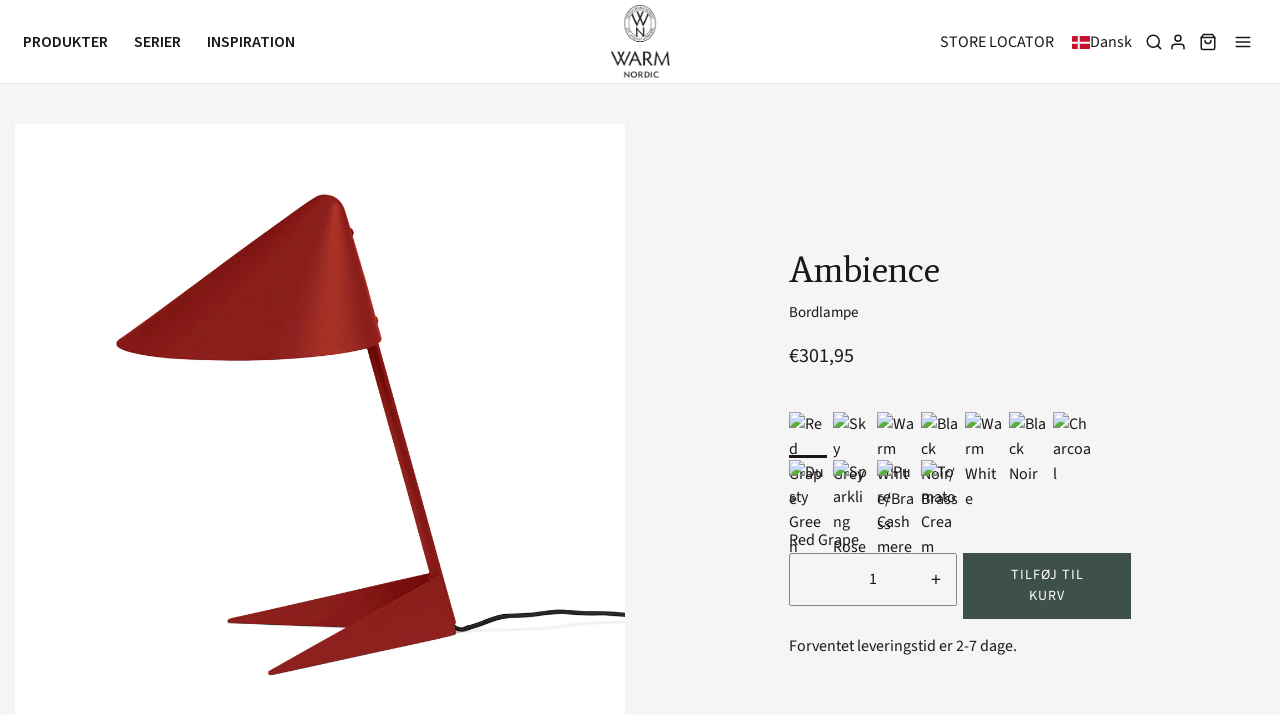

--- FILE ---
content_type: text/html; charset=utf-8
request_url: https://warmnordic.com/da-se/products/4210021
body_size: 75871
content:
<!DOCTYPE html>
<!--[if lt IE 7 ]><html class="no-js ie ie6" lang="en"> <![endif]-->
<!--[if IE 7 ]><html class="no-js ie ie7" lang="en"> <![endif]-->
<!--[if IE 8 ]><html class="no-js ie ie8" lang="en"> <![endif]-->
<!--[if (gte IE 9)|!(IE)]><!-->
<html class="no-js" lang="da"><!--<![endif]-->
<!--    
<script type="text/javascript" src="https://cdn.weglot.com/weglot.min.js"></script>
<script>
    Weglot.initialize({
        api_key: 'wg_6c05089bafbca97beebaaa5d3ac5238c8'
    });
</script>
-->
  <!-- Meta Pixel Code -->
<script>
!function(f,b,e,v,n,t,s)
{if(f.fbq)return;n=f.fbq=function(){n.callMethod?
n.callMethod.apply(n,arguments):n.queue.push(arguments)};
if(!f._fbq)f._fbq=n;n.push=n;n.loaded=!0;n.version='2.0';
n.queue=[];t=b.createElement(e);t.async=!0;
t.src=v;s=b.getElementsByTagName(e)[0];
s.parentNode.insertBefore(t,s)}(window, document,'script',
'https://connect.facebook.net/en_US/fbevents.js');
fbq('init', '399648953826689');
fbq('track', 'PageView');
</script>
<noscript><img height="1" width="1" style="display:none"
src="https://www.facebook.com/tr?id=399648953826689&ev=PageView&noscript=1"
/></noscript>
<!-- End Meta Pixel Code -->
<head>

	<meta charset="utf-8">
<!-- Google Tag Manager -->
<script>(function(w,d,s,l,i){w[l]=w[l]||[];w[l].push({'gtm.start':
new Date().getTime(),event:'gtm.js'});var f=d.getElementsByTagName(s)[0],
j=d.createElement(s),dl=l!='dataLayer'?'&l='+l:'';j.async=true;j.src=
'https://www.googletagmanager.com/gtm.js?id='+i+dl;f.parentNode.insertBefore(j,f);
})(window,document,'script','dataLayer','GTM-KJLDWT5');</script>
<!-- End Google Tag Manager -->
	<!--[if lt IE 9]>
		<script src="//html5shim.googlecode.com/svn/trunk/html5.js"></script>
	<![endif]--><title>
		Ambience &ndash; Warm Nordic
	</title>

	<link rel="preconnect" href="https://cdn.shopify.com" crossorigin>

	<script type="text/javascript">
		document.documentElement.className = document.documentElement.className.replace('no-js', 'js');
	</script>

	

	
	<meta name="viewport" content="width=device-width, initial-scale=1" />
	

	<!-- /snippets/social-meta-tags.liquid -->


<meta property="og:site_name" content="Warm Nordic">
<meta property="og:url" content="https://warmnordic.com/da-se/products/4210021">
<meta property="og:title" content="Ambience">
<meta property="og:type" content="product">
<meta property="og:description" content="Experience our great selection of designer furniture and lamps from the 50's and 60's as well as modern design.">

  <meta property="og:price:amount" content="301,95">
  <meta property="og:price:currency" content="EUR">

<meta property="og:image" content="http://warmnordic.com/cdn/shop/files/4210021-warmnordic-lighting-ambience-tablelamp-red-grape-1700x1700_1200x1200.jpg?v=1699034161">
<meta property="og:image:alt" content="Ambience">
<meta property="og:image:secure_url" content="https://warmnordic.com/cdn/shop/files/4210021-warmnordic-lighting-ambience-tablelamp-red-grape-1700x1700_1200x1200.jpg?v=1699034161">


<meta name="twitter:card" content="summary_large_image">
<meta name="twitter:title" content="Ambience">
<meta name="twitter:description" content="Experience our great selection of designer furniture and lamps from the 50's and 60's as well as modern design.">


	<link rel="canonical" href="https://warmnordic.com/da-se/products/4210021" />
  
  	<link rel="preconnect" href="https://fonts.googleapis.com">
    <link rel="preconnect" href="https://fonts.gstatic.com" crossorigin>
    <link href="https://fonts.googleapis.com/css2?family=Source+Sans+Pro:wght@400;600;700&display=swap" rel="stylesheet">
    <link rel="preconnect" href="https://fonts.googleapis.com"><link rel="preconnect" href="https://fonts.gstatic.com" crossorigin>
    <link href="https://fonts.googleapis.com/css2?family=Average&display=swap" rel="stylesheet">
	<!-- CSS -->
	<style>
/*============================================================================
  Typography
==============================================================================*/





@font-face {
  font-family: "Source Sans Pro";
  font-weight: 400;
  font-style: normal;
  font-display: swap;
  src: url("//warmnordic.com/cdn/fonts/source_sans_pro/sourcesanspro_n4.50ae3e156aed9a794db7e94c4d00984c7b66616c.woff2") format("woff2"),
       url("//warmnordic.com/cdn/fonts/source_sans_pro/sourcesanspro_n4.d1662e048bd96ae7123e46600ff9744c0d84502d.woff") format("woff");
}

@font-face {
  font-family: "Source Sans Pro";
  font-weight: 400;
  font-style: normal;
  font-display: swap;
  src: url("//warmnordic.com/cdn/fonts/source_sans_pro/sourcesanspro_n4.50ae3e156aed9a794db7e94c4d00984c7b66616c.woff2") format("woff2"),
       url("//warmnordic.com/cdn/fonts/source_sans_pro/sourcesanspro_n4.d1662e048bd96ae7123e46600ff9744c0d84502d.woff") format("woff");
}

@font-face {
  font-family: "Source Sans Pro";
  font-weight: 400;
  font-style: normal;
  font-display: swap;
  src: url("//warmnordic.com/cdn/fonts/source_sans_pro/sourcesanspro_n4.50ae3e156aed9a794db7e94c4d00984c7b66616c.woff2") format("woff2"),
       url("//warmnordic.com/cdn/fonts/source_sans_pro/sourcesanspro_n4.d1662e048bd96ae7123e46600ff9744c0d84502d.woff") format("woff");
}


  @font-face {
  font-family: "Source Sans Pro";
  font-weight: 700;
  font-style: normal;
  font-display: swap;
  src: url("//warmnordic.com/cdn/fonts/source_sans_pro/sourcesanspro_n7.41cbad1715ffa6489ec3aab1c16fda6d5bdf2235.woff2") format("woff2"),
       url("//warmnordic.com/cdn/fonts/source_sans_pro/sourcesanspro_n7.01173495588557d2be0eb2bb2ecdf8e4f01cf917.woff") format("woff");
}




  @font-face {
  font-family: "Source Sans Pro";
  font-weight: 400;
  font-style: italic;
  font-display: swap;
  src: url("//warmnordic.com/cdn/fonts/source_sans_pro/sourcesanspro_i4.130f29b9baa0095b80aea9236ca9ef6ab0069c67.woff2") format("woff2"),
       url("//warmnordic.com/cdn/fonts/source_sans_pro/sourcesanspro_i4.6146c8c8ae7b8853ccbbc8b859fcf805016ee743.woff") format("woff");
}




  @font-face {
  font-family: "Source Sans Pro";
  font-weight: 700;
  font-style: italic;
  font-display: swap;
  src: url("//warmnordic.com/cdn/fonts/source_sans_pro/sourcesanspro_i7.98bb15b3a23880a6e1d86ade6dbb197526ff768d.woff2") format("woff2"),
       url("//warmnordic.com/cdn/fonts/source_sans_pro/sourcesanspro_i7.6274cea5e22a575d33653322a4399caadffb1338.woff") format("woff");
}



/*============================================================================
  #General Variables
==============================================================================*/

:root {
  --page-background: #f5f5f5;

  --color-primary: #191919;
  --disabled-color-primary: rgba(25, 25, 25, 0.5);
  --color-primary-opacity: rgba(25, 25, 25, 0.03);
  --link-color: #191919;
  --active-link-color: #191919;

  --button-background-color: #191919;
  --button-background-hover-color: #8A8989;
  --button-background-hover-color-lighten: #979696;
  --button-text-color: #ffffff;

  --sale-color: #191919;
  --sale-text-color: #FFFFFF;
  --sale-color-faint: rgba(25, 25, 25, 0.1);
  --sold-out-color: #191919;
  --sold-out-text-color: #ffffff;

  --header-background: #ffffff;
  --header-text: #191919;
  --header-border-color: rgba(25, 25, 25, 0.1);
  --header-border-color-dark: rgba(25, 25, 25, 0.15);
  --header-hover-background-color: rgba(25, 25, 25, 0.1);
  --header-overlay-text: #ffffff;

  --sticky-header-background: #ffffff;
  --sticky-header-text: #191919;
  --sticky-header-border: rgba(25, 25, 25, 0.1);

  --mobile-menu-text: #191919;
  --mobile-menu-background: #F3F3F3;
  --mobile-menu-border-color: rgba(25, 25, 25, 0.5);

  --footer-background: #d0d2cb;
  --footer-text: #191919;
  --footer-hover-background-color: rgba(25, 25, 25, 0.1);


  --pop-up-text: #191919;
  --pop-up-background: #ffffff;

  --secondary-color: rgba(0, 0, 0, 1) !default;
  --select-padding: 5px;
  --select-radius: 2px !default;

  --border-color: rgba(25, 25, 25, 0.5);
  --border-search: rgba(25, 25, 25, 0.1);
  --border-color-subtle: rgba(25, 25, 25, 0.1);
  --border-color-subtle-darken: #0c0c0c;

  --color-scheme-light-background: #F3F3F3;
  --color-scheme-light-background-hover: rgba(243, 243, 243, 0.1);
  --color-scheme-light-text: #191919;
  --color-scheme-light-text-hover: rgba(25, 25, 25, 0.7);
  --color-scheme-light-input-hover: rgba(25, 25, 25, 0.1);
  --color-scheme-light-link: #656565;
  --color-scheme-light-link-active: #656565;

  --color-scheme-accent-background: #757575;
  --color-scheme-accent-background-hover: rgba(117, 117, 117, 0.1);
  --color-scheme-accent-text: #FFFFFF;
  --color-scheme-accent-text-hover: rgba(255, 255, 255, 0.7);
  --color-scheme-accent-input-hover: rgba(255, 255, 255, 0.1);
  --color-scheme-accent-link: #ffffff;
  --color-scheme-accent-link-active: #ffffff;

  --color-scheme-dark-background: #191919;
  --color-scheme-dark-background-hover: rgba(25, 25, 25, 0.1);
  --color-scheme-dark-text: #F3F3F3;
  --color-scheme-dark-text-hover: rgba(243, 243, 243, 0.7);
  --color-scheme-dark-input-hover: rgba(243, 243, 243, 0.1);
  --color-scheme-dark-link: #F3F3F3;
  --color-scheme-dark-link-active: #F3F3F3;

  --header-font-stack: "Source Sans Pro", sans-serif;
  --header-font-weight: 400;
  --header-font-style: normal;
  --header-font-transform: uppercase;

  
  --header-letter-spacing: 2px;
  

  --body-font-stack: "Source Sans Pro", sans-serif;
  --body-font-weight: 400;
  --body-font-style: normal;
  --body-font-size-int: 16;
  --body-font-size: 16px;

  --subheading-font-stack: "Source Sans Pro", sans-serif;
  --subheading-font-weight: 400;
  --subheading-font-style: normal;
  --subheading-font-transform: uppercase;
  --subheading-case: uppercase;

  
  --heading-base: 34;
  --subheading-base: 14;
  --subheading-2-font-size: 16px;
  --subheading-2-line-height: 20px;
  --product-titles: 24;
  --subpage-header: 24;
  --subpage-header-px: 24px;
  --subpage-header-line-height: 34px;
  --heading-font-size: 34px;
  --heading-line-height: 44px;
  --subheading-font-size: 14px;
  --subheading-line-height: 18px;
  

  --color-image-overlay: #191919;
  --color-image-overlay-text: #ffffff;
  --image-overlay-opacity: calc(15 / 100);

  --flexslider-icon-eot: //warmnordic.com/cdn/shop/t/36/assets/flexslider-icon.eot?v=70838442330258149421729620920;
  --flexslider-icon-eot-ie: //warmnordic.com/cdn/shop/t/36/assets/flexslider-icon.eot%23iefix?v=5165;
  --flexslider-icon-woff: //warmnordic.com/cdn/shop/t/36/assets/flexslider-icon.eot?v=70838442330258149421729620920;
  --flexslider-icon-ttf: //warmnordic.com/cdn/shop/t/36/assets/flexslider-icon.eot?v=70838442330258149421729620920;
  --flexslider-icon-svg: //warmnordic.com/cdn/shop/t/36/assets/flexslider-icon.eot?v=70838442330258149421729620920;

  --delete-button-png: //warmnordic.com/cdn/shop/t/36/assets/delete.png?v=5165;
  --loader-svg: //warmnordic.com/cdn/shop/t/36/assets/loader.svg?v=119822953187440061741729620920;

  
  --mobile-menu-link-transform: uppercase;
  --mobile-menu-link-letter-spacing: 2px;
  

  
  --buttons-transform: uppercase;
  --buttons-letter-spacing: 2px;
  

  
    --button-font-family: var(--subheading-font-stack);
    --button-font-weight: var(--subheading-font-weight);
    --button-font-style: var(--subheading-font-style);
    --button-font-size: var(--subheading-font-size);
  

  
    --button-font-size-int: var(--body-font-size-int);
  

  
    --subheading-letter-spacing: 1px;
  

  
    --nav-font-family: var(--subheading-font-stack);
    --nav-font-weight: var(--subheading-font-weight);
    --nav-font-style: var(--subheading-font-style);
  

  
    --nav-text-transform: uppercase;
    --nav-letter-spacing: 2px;
  

  
    --nav-font-size-int: var(--body-font-size-int);
  

  --password-text-color: #000000;
  --password-error-background: #feebeb;
  --password-error-text: #7e1412;
  --password-login-background: #111111;
  --password-login-text: #b8b8b8;
  --password-btn-text: #ffffff;
  --password-btn-background: #000000;
  --password-btn-background-success: #4caf50;
  --success-color: #28a745;
  --error-color: #b94a48;

  /* Shop Pay Installments variables */
  --color-body: #f5f5f5;
  --color-bg: #f5f5f5;
}
</style>


	
	<link rel="preload" href="//warmnordic.com/cdn/shop/t/36/assets/theme-product.min.css?v=170771462264229553741729620920" as="style">
	<link href="//warmnordic.com/cdn/shop/t/36/assets/theme-product.min.css?v=170771462264229553741729620920" rel="stylesheet" type="text/css" media="all" />
	

	<link href="//warmnordic.com/cdn/shop/t/36/assets/custom.css?v=166994088783344851131739115200" rel="stylesheet" type="text/css" media="all" />

	

	

	
	<link rel="shortcut icon" href="//warmnordic.com/cdn/shop/files/favicon-32x32_32x32.png?v=1656684578" type="image/png">
	

    <link rel="stylesheet" href="https://cdnjs.cloudflare.com/ajax/libs/font-awesome/6.1.1/css/all.min.css" integrity="sha512-KfkfwYDsLkIlwQp6LFnl8zNdLGxu9YAA1QvwINks4PhcElQSvqcyVLLD9aMhXd13uQjoXtEKNosOWaZqXgel0g==" crossorigin="anonymous" referrerpolicy="no-referrer" />

	<link rel="sitemap" type="application/xml" title="Sitemap" href="/sitemap.xml" />

	<script>window.performance && window.performance.mark && window.performance.mark('shopify.content_for_header.start');</script><meta name="facebook-domain-verification" content="ah7iei4nfk8lhpo20eiyxz2snlnh9q">
<meta name="google-site-verification" content="YPMZtFFjnUTI7gFHVK19B6-HEa1vH3O5GaQ64BFX7pw">
<meta id="shopify-digital-wallet" name="shopify-digital-wallet" content="/62129766575/digital_wallets/dialog">
<meta name="shopify-checkout-api-token" content="e4f0312c179ff57594d00be2a479b220">
<link rel="alternate" hreflang="x-default" href="https://warmnordic.com/products/4210021">
<link rel="alternate" hreflang="da" href="https://warmnordic.com/products/4210021">
<link rel="alternate" hreflang="en" href="https://warmnordic.com/en/products/4210021">
<link rel="alternate" hreflang="da-SE" href="https://warmnordic.com/da-se/products/4210021">
<link rel="alternate" hreflang="en-SE" href="https://warmnordic.com/en-se/products/4210021">
<link rel="alternate" hreflang="en-FR" href="https://warmnordic.com/en-global/products/4210021">
<link rel="alternate" hreflang="da-FR" href="https://warmnordic.com/da-global/products/4210021">
<link rel="alternate" type="application/json+oembed" href="https://warmnordic.com/da-se/products/4210021.oembed">
<script async="async" src="/checkouts/internal/preloads.js?locale=da-SE"></script>
<link rel="preconnect" href="https://shop.app" crossorigin="anonymous">
<script async="async" src="https://shop.app/checkouts/internal/preloads.js?locale=da-SE&shop_id=62129766575" crossorigin="anonymous"></script>
<script id="apple-pay-shop-capabilities" type="application/json">{"shopId":62129766575,"countryCode":"DK","currencyCode":"EUR","merchantCapabilities":["supports3DS"],"merchantId":"gid:\/\/shopify\/Shop\/62129766575","merchantName":"Warm Nordic","requiredBillingContactFields":["postalAddress","email","phone"],"requiredShippingContactFields":["postalAddress","email","phone"],"shippingType":"shipping","supportedNetworks":["visa","maestro","masterCard","amex"],"total":{"type":"pending","label":"Warm Nordic","amount":"1.00"},"shopifyPaymentsEnabled":true,"supportsSubscriptions":true}</script>
<script id="shopify-features" type="application/json">{"accessToken":"e4f0312c179ff57594d00be2a479b220","betas":["rich-media-storefront-analytics"],"domain":"warmnordic.com","predictiveSearch":true,"shopId":62129766575,"locale":"da"}</script>
<script>var Shopify = Shopify || {};
Shopify.shop = "warm-nordic.myshopify.com";
Shopify.locale = "da";
Shopify.currency = {"active":"EUR","rate":"0.1346"};
Shopify.country = "SE";
Shopify.theme = {"name":"Oktober 2024 - Alfredo Häberli","id":166292652360,"schema_name":"Envy","schema_version":"31.0.3","theme_store_id":411,"role":"main"};
Shopify.theme.handle = "null";
Shopify.theme.style = {"id":null,"handle":null};
Shopify.cdnHost = "warmnordic.com/cdn";
Shopify.routes = Shopify.routes || {};
Shopify.routes.root = "/da-se/";</script>
<script type="module">!function(o){(o.Shopify=o.Shopify||{}).modules=!0}(window);</script>
<script>!function(o){function n(){var o=[];function n(){o.push(Array.prototype.slice.apply(arguments))}return n.q=o,n}var t=o.Shopify=o.Shopify||{};t.loadFeatures=n(),t.autoloadFeatures=n()}(window);</script>
<script>
  window.ShopifyPay = window.ShopifyPay || {};
  window.ShopifyPay.apiHost = "shop.app\/pay";
  window.ShopifyPay.redirectState = null;
</script>
<script id="shop-js-analytics" type="application/json">{"pageType":"product"}</script>
<script defer="defer" async type="module" src="//warmnordic.com/cdn/shopifycloud/shop-js/modules/v2/client.init-shop-cart-sync_C8w7Thf0.da.esm.js"></script>
<script defer="defer" async type="module" src="//warmnordic.com/cdn/shopifycloud/shop-js/modules/v2/chunk.common_hABmsQwT.esm.js"></script>
<script type="module">
  await import("//warmnordic.com/cdn/shopifycloud/shop-js/modules/v2/client.init-shop-cart-sync_C8w7Thf0.da.esm.js");
await import("//warmnordic.com/cdn/shopifycloud/shop-js/modules/v2/chunk.common_hABmsQwT.esm.js");

  window.Shopify.SignInWithShop?.initShopCartSync?.({"fedCMEnabled":true,"windoidEnabled":true});

</script>
<script>
  window.Shopify = window.Shopify || {};
  if (!window.Shopify.featureAssets) window.Shopify.featureAssets = {};
  window.Shopify.featureAssets['shop-js'] = {"shop-cart-sync":["modules/v2/client.shop-cart-sync_E9HXAaGU.da.esm.js","modules/v2/chunk.common_hABmsQwT.esm.js"],"init-fed-cm":["modules/v2/client.init-fed-cm_D9Oi54fl.da.esm.js","modules/v2/chunk.common_hABmsQwT.esm.js"],"shop-button":["modules/v2/client.shop-button_B8KOtzKe.da.esm.js","modules/v2/chunk.common_hABmsQwT.esm.js"],"shop-cash-offers":["modules/v2/client.shop-cash-offers_DlhdMaW0.da.esm.js","modules/v2/chunk.common_hABmsQwT.esm.js","modules/v2/chunk.modal_Ckewj8OP.esm.js"],"init-windoid":["modules/v2/client.init-windoid_CGADVD8p.da.esm.js","modules/v2/chunk.common_hABmsQwT.esm.js"],"shop-toast-manager":["modules/v2/client.shop-toast-manager_CNKNpHNL.da.esm.js","modules/v2/chunk.common_hABmsQwT.esm.js"],"init-shop-email-lookup-coordinator":["modules/v2/client.init-shop-email-lookup-coordinator_BBzXNmb3.da.esm.js","modules/v2/chunk.common_hABmsQwT.esm.js"],"init-shop-cart-sync":["modules/v2/client.init-shop-cart-sync_C8w7Thf0.da.esm.js","modules/v2/chunk.common_hABmsQwT.esm.js"],"avatar":["modules/v2/client.avatar_BTnouDA3.da.esm.js"],"pay-button":["modules/v2/client.pay-button_DCXlSoEZ.da.esm.js","modules/v2/chunk.common_hABmsQwT.esm.js"],"init-customer-accounts":["modules/v2/client.init-customer-accounts_CgZShwmJ.da.esm.js","modules/v2/client.shop-login-button_DRgpt7MX.da.esm.js","modules/v2/chunk.common_hABmsQwT.esm.js","modules/v2/chunk.modal_Ckewj8OP.esm.js"],"init-shop-for-new-customer-accounts":["modules/v2/client.init-shop-for-new-customer-accounts_D8hODCjr.da.esm.js","modules/v2/client.shop-login-button_DRgpt7MX.da.esm.js","modules/v2/chunk.common_hABmsQwT.esm.js","modules/v2/chunk.modal_Ckewj8OP.esm.js"],"shop-login-button":["modules/v2/client.shop-login-button_DRgpt7MX.da.esm.js","modules/v2/chunk.common_hABmsQwT.esm.js","modules/v2/chunk.modal_Ckewj8OP.esm.js"],"init-customer-accounts-sign-up":["modules/v2/client.init-customer-accounts-sign-up_DwoY1LbN.da.esm.js","modules/v2/client.shop-login-button_DRgpt7MX.da.esm.js","modules/v2/chunk.common_hABmsQwT.esm.js","modules/v2/chunk.modal_Ckewj8OP.esm.js"],"shop-follow-button":["modules/v2/client.shop-follow-button_DhY_CDrh.da.esm.js","modules/v2/chunk.common_hABmsQwT.esm.js","modules/v2/chunk.modal_Ckewj8OP.esm.js"],"checkout-modal":["modules/v2/client.checkout-modal_AT9K001_.da.esm.js","modules/v2/chunk.common_hABmsQwT.esm.js","modules/v2/chunk.modal_Ckewj8OP.esm.js"],"lead-capture":["modules/v2/client.lead-capture_CZ_svizZ.da.esm.js","modules/v2/chunk.common_hABmsQwT.esm.js","modules/v2/chunk.modal_Ckewj8OP.esm.js"],"shop-login":["modules/v2/client.shop-login_B0Qzh9iu.da.esm.js","modules/v2/chunk.common_hABmsQwT.esm.js","modules/v2/chunk.modal_Ckewj8OP.esm.js"],"payment-terms":["modules/v2/client.payment-terms_4llnW5e3.da.esm.js","modules/v2/chunk.common_hABmsQwT.esm.js","modules/v2/chunk.modal_Ckewj8OP.esm.js"]};
</script>
<script>(function() {
  var isLoaded = false;
  function asyncLoad() {
    if (isLoaded) return;
    isLoaded = true;
    var urls = ["https:\/\/ecommplugins-scripts.trustpilot.com\/v2.1\/js\/header.min.js?settings=eyJrZXkiOiJBMWIzMkJaa0JpZE04bnVkIn0=\u0026shop=warm-nordic.myshopify.com","https:\/\/ecommplugins-trustboxsettings.trustpilot.com\/warm-nordic.myshopify.com.js?settings=1738152208636\u0026shop=warm-nordic.myshopify.com"];
    for (var i = 0; i < urls.length; i++) {
      var s = document.createElement('script');
      s.type = 'text/javascript';
      s.async = true;
      s.src = urls[i];
      var x = document.getElementsByTagName('script')[0];
      x.parentNode.insertBefore(s, x);
    }
  };
  if(window.attachEvent) {
    window.attachEvent('onload', asyncLoad);
  } else {
    window.addEventListener('load', asyncLoad, false);
  }
})();</script>
<script id="__st">var __st={"a":62129766575,"offset":3600,"reqid":"449f4e88-4b88-4ab4-ae05-ba8e72abe12e-1768642523","pageurl":"warmnordic.com\/da-se\/products\/4210021","u":"bc0c7c3493ae","p":"product","rtyp":"product","rid":7374682783919};</script>
<script>window.ShopifyPaypalV4VisibilityTracking = true;</script>
<script id="captcha-bootstrap">!function(){'use strict';const t='contact',e='account',n='new_comment',o=[[t,t],['blogs',n],['comments',n],[t,'customer']],c=[[e,'customer_login'],[e,'guest_login'],[e,'recover_customer_password'],[e,'create_customer']],r=t=>t.map((([t,e])=>`form[action*='/${t}']:not([data-nocaptcha='true']) input[name='form_type'][value='${e}']`)).join(','),a=t=>()=>t?[...document.querySelectorAll(t)].map((t=>t.form)):[];function s(){const t=[...o],e=r(t);return a(e)}const i='password',u='form_key',d=['recaptcha-v3-token','g-recaptcha-response','h-captcha-response',i],f=()=>{try{return window.sessionStorage}catch{return}},m='__shopify_v',_=t=>t.elements[u];function p(t,e,n=!1){try{const o=window.sessionStorage,c=JSON.parse(o.getItem(e)),{data:r}=function(t){const{data:e,action:n}=t;return t[m]||n?{data:e,action:n}:{data:t,action:n}}(c);for(const[e,n]of Object.entries(r))t.elements[e]&&(t.elements[e].value=n);n&&o.removeItem(e)}catch(o){console.error('form repopulation failed',{error:o})}}const l='form_type',E='cptcha';function T(t){t.dataset[E]=!0}const w=window,h=w.document,L='Shopify',v='ce_forms',y='captcha';let A=!1;((t,e)=>{const n=(g='f06e6c50-85a8-45c8-87d0-21a2b65856fe',I='https://cdn.shopify.com/shopifycloud/storefront-forms-hcaptcha/ce_storefront_forms_captcha_hcaptcha.v1.5.2.iife.js',D={infoText:'Beskyttet af hCaptcha',privacyText:'Beskyttelse af persondata',termsText:'Vilkår'},(t,e,n)=>{const o=w[L][v],c=o.bindForm;if(c)return c(t,g,e,D).then(n);var r;o.q.push([[t,g,e,D],n]),r=I,A||(h.body.append(Object.assign(h.createElement('script'),{id:'captcha-provider',async:!0,src:r})),A=!0)});var g,I,D;w[L]=w[L]||{},w[L][v]=w[L][v]||{},w[L][v].q=[],w[L][y]=w[L][y]||{},w[L][y].protect=function(t,e){n(t,void 0,e),T(t)},Object.freeze(w[L][y]),function(t,e,n,w,h,L){const[v,y,A,g]=function(t,e,n){const i=e?o:[],u=t?c:[],d=[...i,...u],f=r(d),m=r(i),_=r(d.filter((([t,e])=>n.includes(e))));return[a(f),a(m),a(_),s()]}(w,h,L),I=t=>{const e=t.target;return e instanceof HTMLFormElement?e:e&&e.form},D=t=>v().includes(t);t.addEventListener('submit',(t=>{const e=I(t);if(!e)return;const n=D(e)&&!e.dataset.hcaptchaBound&&!e.dataset.recaptchaBound,o=_(e),c=g().includes(e)&&(!o||!o.value);(n||c)&&t.preventDefault(),c&&!n&&(function(t){try{if(!f())return;!function(t){const e=f();if(!e)return;const n=_(t);if(!n)return;const o=n.value;o&&e.removeItem(o)}(t);const e=Array.from(Array(32),(()=>Math.random().toString(36)[2])).join('');!function(t,e){_(t)||t.append(Object.assign(document.createElement('input'),{type:'hidden',name:u})),t.elements[u].value=e}(t,e),function(t,e){const n=f();if(!n)return;const o=[...t.querySelectorAll(`input[type='${i}']`)].map((({name:t})=>t)),c=[...d,...o],r={};for(const[a,s]of new FormData(t).entries())c.includes(a)||(r[a]=s);n.setItem(e,JSON.stringify({[m]:1,action:t.action,data:r}))}(t,e)}catch(e){console.error('failed to persist form',e)}}(e),e.submit())}));const S=(t,e)=>{t&&!t.dataset[E]&&(n(t,e.some((e=>e===t))),T(t))};for(const o of['focusin','change'])t.addEventListener(o,(t=>{const e=I(t);D(e)&&S(e,y())}));const B=e.get('form_key'),M=e.get(l),P=B&&M;t.addEventListener('DOMContentLoaded',(()=>{const t=y();if(P)for(const e of t)e.elements[l].value===M&&p(e,B);[...new Set([...A(),...v().filter((t=>'true'===t.dataset.shopifyCaptcha))])].forEach((e=>S(e,t)))}))}(h,new URLSearchParams(w.location.search),n,t,e,['guest_login'])})(!0,!0)}();</script>
<script integrity="sha256-4kQ18oKyAcykRKYeNunJcIwy7WH5gtpwJnB7kiuLZ1E=" data-source-attribution="shopify.loadfeatures" defer="defer" src="//warmnordic.com/cdn/shopifycloud/storefront/assets/storefront/load_feature-a0a9edcb.js" crossorigin="anonymous"></script>
<script crossorigin="anonymous" defer="defer" src="//warmnordic.com/cdn/shopifycloud/storefront/assets/shopify_pay/storefront-65b4c6d7.js?v=20250812"></script>
<script data-source-attribution="shopify.dynamic_checkout.dynamic.init">var Shopify=Shopify||{};Shopify.PaymentButton=Shopify.PaymentButton||{isStorefrontPortableWallets:!0,init:function(){window.Shopify.PaymentButton.init=function(){};var t=document.createElement("script");t.src="https://warmnordic.com/cdn/shopifycloud/portable-wallets/latest/portable-wallets.da.js",t.type="module",document.head.appendChild(t)}};
</script>
<script data-source-attribution="shopify.dynamic_checkout.buyer_consent">
  function portableWalletsHideBuyerConsent(e){var t=document.getElementById("shopify-buyer-consent"),n=document.getElementById("shopify-subscription-policy-button");t&&n&&(t.classList.add("hidden"),t.setAttribute("aria-hidden","true"),n.removeEventListener("click",e))}function portableWalletsShowBuyerConsent(e){var t=document.getElementById("shopify-buyer-consent"),n=document.getElementById("shopify-subscription-policy-button");t&&n&&(t.classList.remove("hidden"),t.removeAttribute("aria-hidden"),n.addEventListener("click",e))}window.Shopify?.PaymentButton&&(window.Shopify.PaymentButton.hideBuyerConsent=portableWalletsHideBuyerConsent,window.Shopify.PaymentButton.showBuyerConsent=portableWalletsShowBuyerConsent);
</script>
<script data-source-attribution="shopify.dynamic_checkout.cart.bootstrap">document.addEventListener("DOMContentLoaded",(function(){function t(){return document.querySelector("shopify-accelerated-checkout-cart, shopify-accelerated-checkout")}if(t())Shopify.PaymentButton.init();else{new MutationObserver((function(e,n){t()&&(Shopify.PaymentButton.init(),n.disconnect())})).observe(document.body,{childList:!0,subtree:!0})}}));
</script>
<script id='scb4127' type='text/javascript' async='' src='https://warmnordic.com/cdn/shopifycloud/privacy-banner/storefront-banner.js'></script><link id="shopify-accelerated-checkout-styles" rel="stylesheet" media="screen" href="https://warmnordic.com/cdn/shopifycloud/portable-wallets/latest/accelerated-checkout-backwards-compat.css" crossorigin="anonymous">
<style id="shopify-accelerated-checkout-cart">
        #shopify-buyer-consent {
  margin-top: 1em;
  display: inline-block;
  width: 100%;
}

#shopify-buyer-consent.hidden {
  display: none;
}

#shopify-subscription-policy-button {
  background: none;
  border: none;
  padding: 0;
  text-decoration: underline;
  font-size: inherit;
  cursor: pointer;
}

#shopify-subscription-policy-button::before {
  box-shadow: none;
}

      </style>

<script>window.performance && window.performance.mark && window.performance.mark('shopify.content_for_header.end');</script>

	<script type="text/javascript">
		window.wetheme = {
			name: 'Envy',
		};
	</script>

	

	
  <script type="text/javascript" src="https://code.jquery.com/jquery-latest.min.js"></script>

 <!--begin-boost-pfs-filter-css-->
   
 <!--end-boost-pfs-filter-css-->

 

 <!--begin-boost-pfs-filter-css-->
   <link rel="preload stylesheet" href="//warmnordic.com/cdn/shop/t/36/assets/boost-pfs-instant-search.css?v=164275944447963418191729796916" as="style"><link href="//warmnordic.com/cdn/shop/t/36/assets/boost-pfs-custom.css?v=128951879649916803931729620920" rel="stylesheet" type="text/css" media="all" />


 <!--end-boost-pfs-filter-css-->

 
   <link rel="stylesheet" type="text/css" href="//cdn.jsdelivr.net/npm/slick-carousel@1.8.1/slick/slick.css"/>
  <script type="text/javascript" src="//cdn.jsdelivr.net/npm/slick-carousel@1.8.1/slick/slick.min.js"></script>
  

<!-- Start of Sleeknote signup and lead generation tool - www.sleeknote.com -->
<script id="sleeknoteScript" type="text/javascript">
	(function () {
		var sleeknoteScriptTag = document.createElement("script");
		sleeknoteScriptTag.type = "text/javascript";
		sleeknoteScriptTag.charset = "utf-8";
		sleeknoteScriptTag.src = ("//sleeknotecustomerscripts.sleeknote.com/15796.js");
		var s = document.getElementById("sleeknoteScript"); 
		s.parentNode.insertBefore(sleeknoteScriptTag, s); 
	})();
</script>
<!-- End of Sleeknote signup and lead generation tool - www.sleeknote.com -->  
<!-- "snippets/weglot_hreftags.liquid" was not rendered, the associated app was uninstalled -->
<!-- "snippets/weglot_switcher.liquid" was not rendered, the associated app was uninstalled -->

<script data-cookieconsent="ignore">
	window.dataLayer = window.dataLayer || [];
	function gtag() {
	    dataLayer.push(arguments);
	}
	
	gtag("consent", "default", {
	    ad_storage: "denied",
	    analytics_storage: "denied",
	    wait_for_update: 500,
	});
	gtag("set", "ads_data_redaction", true);
</script>


  <script data-cookieconsent="ignore">(function(w,d,s,l,i){w[l]=w[l]||[];w[l].push({'gtm.start':
	new Date().getTime(),event:'gtm.js'});var f=d.getElementsByTagName(s)[0],
	j=d.createElement(s),dl=l!='dataLayer'?'&l='+l:'';j.async=true;j.src=
	'https://www.googletagmanager.com/gtm.js?id='+i+dl;f.parentNode.insertBefore(j,f);
	})(window,document,'script','dataLayer','GTM-KJLDWT5');
</script>
  

<script>
    
    
    
    
    var gsf_conversion_data = {page_type : 'product', event : 'view_item', data : {product_data : [{variant_id : 42046913282223, product_id : 7374682783919, name : "Ambience", price : "301.95", currency : "DKK", sku : "4210021", brand : "Warm Nordic", variant : "Default Title", category : "Bordlampe"}], total_price : "301.95", shop_currency : "EUR"}};
    
</script>



<!-- BEGIN app block: shopify://apps/powerful-form-builder/blocks/app-embed/e4bcb1eb-35b2-42e6-bc37-bfe0e1542c9d --><script type="text/javascript" hs-ignore data-cookieconsent="ignore">
  var Globo = Globo || {};
  var globoFormbuilderRecaptchaInit = function(){};
  var globoFormbuilderHcaptchaInit = function(){};
  window.Globo.FormBuilder = window.Globo.FormBuilder || {};
  window.Globo.FormBuilder.shop = {"configuration":{"money_format":"<span class=\"money\">Kr. {{ amount_with_comma_separator }}</span>"},"pricing":{"features":{"bulkOrderForm":false,"cartForm":false,"fileUpload":2,"removeCopyright":false,"restrictedEmailDomains":false}},"settings":{"copyright":"Powered by <a href=\"https://globosoftware.net\" target=\"_blank\">Globo</a> <a href=\"https://apps.shopify.com/form-builder-contact-form\" target=\"_blank\">Form</a>","hideWaterMark":false,"reCaptcha":{"recaptchaType":"v2","siteKey":false,"languageCode":"en"},"scrollTop":false,"customCssCode":"","customCssEnabled":false,"additionalColumns":[]},"encryption_form_id":1,"url":"https://form.globosoftware.net/","CDN_URL":"https://dxo9oalx9qc1s.cloudfront.net"};

  if(window.Globo.FormBuilder.shop.settings.customCssEnabled && window.Globo.FormBuilder.shop.settings.customCssCode){
    const customStyle = document.createElement('style');
    customStyle.type = 'text/css';
    customStyle.innerHTML = window.Globo.FormBuilder.shop.settings.customCssCode;
    document.head.appendChild(customStyle);
  }

  window.Globo.FormBuilder.forms = [];
    
      
      
      
      window.Globo.FormBuilder.forms[95717] = {"95717":{"header":{"active":true,"title":"Bestil gratis tekstilprøve","description":"\u003cp\u003e\u003cbr\u003e\u003c\/p\u003e"},"elements":[{"id":"email","type":"email","label":"Email","placeholder":"Email","description":"","limitCharacters":false,"characters":100,"hideLabel":false,"keepPositionLabel":false,"required":true,"ifHideLabel":false,"inputIcon":"","columnWidth":100},{"id":"name","type":"name","label":"Fornavn","placeholder":"Fornavn","description":"","limitCharacters":false,"characters":100,"hideLabel":false,"keepPositionLabel":false,"required":true,"ifHideLabel":false,"inputIcon":"","columnWidth":100},{"id":"text","type":"text","label":"Efternavn","placeholder":"Efternavn","description":"","limitCharacters":false,"characters":100,"hideLabel":false,"keepPositionLabel":false,"required":true,"ifHideLabel":false,"inputIcon":"","columnWidth":100},{"id":"text-2","type":"text","label":"Adresse 1","placeholder":"Adresse 1","description":"","limitCharacters":false,"characters":100,"hideLabel":false,"keepPositionLabel":false,"required":true,"ifHideLabel":false,"inputIcon":"","columnWidth":100},{"id":"text-3","type":"text","label":"Adresse 2 (valgfrit)","placeholder":"Adresse 2 (valgfrit)","description":"","limitCharacters":false,"characters":100,"hideLabel":false,"keepPositionLabel":false,"required":false,"ifHideLabel":false,"inputIcon":"","columnWidth":100},{"id":"text-4","type":"text","label":"Post nr.","placeholder":"Post nr.","description":"","limitCharacters":false,"characters":100,"hideLabel":false,"keepPositionLabel":false,"required":true,"ifHideLabel":false,"inputIcon":"","columnWidth":50},{"id":"text-5","type":"text","label":"By","placeholder":"By","description":"","limitCharacters":false,"characters":100,"hideLabel":false,"keepPositionLabel":false,"required":true,"ifHideLabel":false,"inputIcon":"","columnWidth":50},{"id":"select","type":"select","label":"Land","placeholder":"Vælg Land","options":"Østrig\nBelgien\nDanmark\nFinland\nFrankrig\nTyskland\nIrland\nItalien\nLuxemborg\nHolland\nPortugal\nSpanien\nSverige\nStorbrittannien","defaultOption":"","description":"","hideLabel":false,"keepPositionLabel":false,"required":true,"ifHideLabel":false,"inputIcon":"","columnWidth":100}],"add-elements":null,"footer":{"description":"","previousText":"Previous","nextText":"Next","submitText":"Bestil prøve","resetButton":false,"resetButtonText":"Reset","submitFullWidth":false,"submitAlignment":"center"},"mail":{"admin":null,"customer":{"enable":false,"emailType":"elementEmail","selectEmail":"onlyEmail","emailId":"email","emailConditional":false,"note":"Thanks for submitting","toggle-variables":"\u003ctable class=\"header row\" style=\"width: 100%; border-spacing: 0; border-collapse: collapse; margin: 40px 0 20px;\"\u003e\n\u003ctbody\u003e\n\u003ctr\u003e\n\u003ctd class=\"header__cell\" style=\"font-family: -apple-system, BlinkMacSystemFont, Roboto, Oxygen, Ubuntu, Cantarell, Fira Sans, Droid Sans, Helvetica Neue, sans-serif;\"\u003e\u003ccenter\u003e\n\u003ctable class=\"container\" style=\"width: 559px; text-align: left; border-spacing: 0px; border-collapse: collapse; margin: 0px auto;\"\u003e\n\u003ctbody\u003e\n\u003ctr\u003e\n\u003ctd style=\"font-family: -apple-system, BlinkMacSystemFont, Roboto, Oxygen, Ubuntu, Cantarell, 'Fira Sans', 'Droid Sans', 'Helvetica Neue', sans-serif; width: 544.219px;\"\u003e\n\u003ctable class=\"row\" style=\"width: 100%; border-spacing: 0; border-collapse: collapse;\"\u003e\n\u003ctbody\u003e\n\u003ctr\u003e\n\u003ctd class=\"shop-name__cell\" style=\"font-family: -apple-system, BlinkMacSystemFont, Roboto, Oxygen, Ubuntu, Cantarell, Fira Sans, Droid Sans, Helvetica Neue, sans-serif;\"\u003e\n\u003ch1 class=\"shop-name__text\" style=\"font-weight: normal; font-size: 30px; color: #333; margin: 0;\"\u003e\u003ca class=\"shop_name\" target=\"_blank\" rel=\"noopener\"\u003eShop\u003c\/a\u003e\u003c\/h1\u003e\n\u003c\/td\u003e\n\u003ctd class=\"order-number__cell\" style=\"font-family: -apple-system, BlinkMacSystemFont, Roboto, Oxygen, Ubuntu, Cantarell, Fira Sans, Droid Sans, Helvetica Neue, sans-serif; font-size: 14px; color: #999;\" align=\"right\"\u003e\u0026nbsp;\u003c\/td\u003e\n\u003c\/tr\u003e\n\u003c\/tbody\u003e\n\u003c\/table\u003e\n\u003c\/td\u003e\n\u003c\/tr\u003e\n\u003c\/tbody\u003e\n\u003c\/table\u003e\n\u003c\/center\u003e\u003c\/td\u003e\n\u003c\/tr\u003e\n\u003c\/tbody\u003e\n\u003c\/table\u003e\n\u003ctable class=\"row content\" style=\"width: 100%; border-spacing: 0; border-collapse: collapse;\"\u003e\n\u003ctbody\u003e\n\u003ctr\u003e\n\u003ctd class=\"content__cell\" style=\"font-family: -apple-system, BlinkMacSystemFont, Roboto, Oxygen, Ubuntu, Cantarell, Fira Sans, Droid Sans, Helvetica Neue, sans-serif; padding-bottom: 40px;\"\u003e\u003ccenter\u003e\n\u003ctable class=\"container\" style=\"width: 560px; text-align: left; border-spacing: 0; border-collapse: collapse; margin: 0 auto;\"\u003e\n\u003ctbody\u003e\n\u003ctr\u003e\n\u003ctd style=\"font-family: -apple-system, BlinkMacSystemFont, Roboto, Oxygen, Ubuntu, Cantarell, Fira Sans, Droid Sans, Helvetica Neue, sans-serif;\"\u003e\n\u003ch2 class=\"quote-heading\" style=\"font-weight: normal; font-size: 24px; margin: 0 0 10px;\"\u003eThanks for your submission\u003c\/h2\u003e\n\u003cp class=\"quote-heading-message\"\u003eHi, we are getting your submission. We will get back to you shortly.\u003c\/p\u003e\n\u003c\/td\u003e\n\u003c\/tr\u003e\n\u003c\/tbody\u003e\n\u003c\/table\u003e\n\u003ctable class=\"row section\" style=\"width: 100%; border-spacing: 0; border-collapse: collapse; border-top-width: 1px; border-top-color: #e5e5e5; border-top-style: solid;\"\u003e\n\u003ctbody\u003e\n\u003ctr\u003e\n\u003ctd class=\"section__cell\" style=\"font-family: -apple-system, BlinkMacSystemFont, Roboto, Oxygen, Ubuntu, Cantarell, Fira Sans, Droid Sans, Helvetica Neue, sans-serif; padding: 40px 0;\"\u003e\u003ccenter\u003e\n\u003ctable class=\"container\" style=\"width: 560px; text-align: left; border-spacing: 0; border-collapse: collapse; margin: 0 auto;\"\u003e\n\u003ctbody\u003e\n\u003ctr\u003e\n\u003ctd style=\"font-family: -apple-system, BlinkMacSystemFont, Roboto, Oxygen, Ubuntu, Cantarell, Fira Sans, Droid Sans, Helvetica Neue, sans-serif;\"\u003e\n\u003ch3 class=\"more-information\"\u003eMore information\u003c\/h3\u003e\n\u003cp\u003e{{data}}\u003c\/p\u003e\n\u003c\/td\u003e\n\u003c\/tr\u003e\n\u003c\/tbody\u003e\n\u003c\/table\u003e\n\u003c\/center\u003e\u003c\/td\u003e\n\u003c\/tr\u003e\n\u003c\/tbody\u003e\n\u003c\/table\u003e\n\u003ctable class=\"row footer\" style=\"width: 100%; border-spacing: 0; border-collapse: collapse; border-top-width: 1px; border-top-color: #e5e5e5; border-top-style: solid;\"\u003e\n\u003ctbody\u003e\n\u003ctr\u003e\n\u003ctd class=\"footer__cell\" style=\"font-family: -apple-system, BlinkMacSystemFont, Roboto, Oxygen, Ubuntu, Cantarell, Fira Sans, Droid Sans, Helvetica Neue, sans-serif; padding: 35px 0;\"\u003e\u003ccenter\u003e\n\u003ctable class=\"container\" style=\"width: 560px; text-align: left; border-spacing: 0; border-collapse: collapse; margin: 0 auto;\"\u003e\n\u003ctbody\u003e\n\u003ctr\u003e\n\u003ctd style=\"font-family: -apple-system, BlinkMacSystemFont, Roboto, Oxygen, Ubuntu, Cantarell, Fira Sans, Droid Sans, Helvetica Neue, sans-serif;\"\u003e\n\u003cp class=\"contact\" style=\"text-align: center;\"\u003eIf you have any questions, reply to this email or contact us at \u003ca href=\"mailto:c@paustianwebshops.com\"\u003ec@paustianwebshops.com\u003c\/a\u003e\u003c\/p\u003e\n\u003c\/td\u003e\n\u003c\/tr\u003e\n\u003ctr\u003e\n\u003ctd style=\"font-family: -apple-system, BlinkMacSystemFont, Roboto, Oxygen, Ubuntu, Cantarell, Fira Sans, Droid Sans, Helvetica Neue, sans-serif;\"\u003e\n\u003cp class=\"disclaimer__subtext\" style=\"color: #999; line-height: 150%; font-size: 14px; margin: 0; text-align: center;\"\u003eClick \u003ca href=\"[UNSUBSCRIBEURL]\"\u003ehere\u003c\/a\u003e to unsubscribe\u003c\/p\u003e\n\u003c\/td\u003e\n\u003c\/tr\u003e\n\u003c\/tbody\u003e\n\u003c\/table\u003e\n\u003c\/center\u003e\u003c\/td\u003e\n\u003c\/tr\u003e\n\u003c\/tbody\u003e\n\u003c\/table\u003e\n\u003c\/center\u003e\u003c\/td\u003e\n\u003c\/tr\u003e\n\u003c\/tbody\u003e\n\u003c\/table\u003e","subject":"Thanks for submitting","content":"form.Sidebar Mail Customer Content Default","islimitWidth":false,"maxWidth":"600"}},"appearance":{"layout":"boxed","width":600,"style":"classic","mainColor":"#EB1256","headingColor":"#000","labelColor":"#000","descriptionColor":"#6c757d","optionColor":"#000","paragraphColor":"#000","paragraphBackground":"#fff","background":"color","backgroundColor":"#FFF","backgroundImage":"","backgroundImageAlignment":"middle","floatingIcon":"\u003csvg aria-hidden=\"true\" focusable=\"false\" data-prefix=\"far\" data-icon=\"envelope\" class=\"svg-inline--fa fa-envelope fa-w-16\" role=\"img\" xmlns=\"http:\/\/www.w3.org\/2000\/svg\" viewBox=\"0 0 512 512\"\u003e\u003cpath fill=\"currentColor\" d=\"M464 64H48C21.49 64 0 85.49 0 112v288c0 26.51 21.49 48 48 48h416c26.51 0 48-21.49 48-48V112c0-26.51-21.49-48-48-48zm0 48v40.805c-22.422 18.259-58.168 46.651-134.587 106.49-16.841 13.247-50.201 45.072-73.413 44.701-23.208.375-56.579-31.459-73.413-44.701C106.18 199.465 70.425 171.067 48 152.805V112h416zM48 400V214.398c22.914 18.251 55.409 43.862 104.938 82.646 21.857 17.205 60.134 55.186 103.062 54.955 42.717.231 80.509-37.199 103.053-54.947 49.528-38.783 82.032-64.401 104.947-82.653V400H48z\"\u003e\u003c\/path\u003e\u003c\/svg\u003e","floatingText":"","displayOnAllPage":false,"position":"bottom right","formType":"normalForm","newTemplate":false},"reCaptcha":{"enable":false},"errorMessage":{"required":"Required","invalid":"Invalid","invalidName":"Invalid name","invalidEmail":"Invalid email","invalidURL":"Invalid url","invalidPhone":"Invalid phone","invalidNumber":"Invalid number","invalidPassword":"Invalid password","confirmPasswordNotMatch":"Confirmed password doesn't match","customerAlreadyExists":"Customer already exists","fileSizeLimit":"File size limit","fileNotAllowed":"File not allowed","requiredCaptcha":"Required captcha","requiredProducts":"Please select product","limitQuantity":"The number of products left in stock has been exceeded","shopifyInvalidPhone":"phone - Enter a valid phone number to use this delivery method","shopifyPhoneHasAlready":"phone - Phone has already been taken","shopifyInvalidProvice":"addresses.province - is not valid","otherError":"Something went wrong, please try again"},"afterSubmit":{"action":"hideForm","message":"\u003cp style=\"text-align: center;\"\u003eTak for din bestilling. Vi sender din pr\u0026oslash;ve til dig hurtigst muligt.\u003c\/p\u003e\n\u003cp style=\"text-align: center;\"\u003e\u0026nbsp;\u003c\/p\u003e\n\u003cp style=\"text-align: center;\"\u003e\u0026nbsp;\u003c\/p\u003e\n\u003cp style=\"text-align: center;\"\u003e\u003ca style=\"background-color: #3d504b; border-color: #3d504b; width: 210px; color: #fff; padding: 13px; font-size: 14px; line-height: 18px; height: 46px; display: block; margin: 0 auto;\" href=\"#\"\u003eLUK\u003c\/a\u003e\u003c\/p\u003e","redirectUrl":"","enableGa":false,"gaEventCategory":"Form Builder by Globo","gaEventAction":"Submit","gaEventLabel":"Contact us form","enableFpx":false,"fpxTrackerName":""},"integration":{"shopify":{"createAccount":false,"ifExist":"returnError","showMessage":false,"messageRedirectToLogin":"You already registered. Click \u003ca href=\"\/account\/login\"\u003ehere\u003c\/a\u003e to login","sendEmailInvite":false,"acceptsMarketing":false,"overwriteCustomerExisting":true,"integrationElements":{"email":"email","name":"additional.fornavn","text":"additional.efternavn","text-2":"additional.adresse_1_2","text-3":"additional.adresse_2_valgfrit_3","text-4":"additional.post_nr_4","text-5":"additional.by_5","select":"additional.land"}},"mailChimp":{"loading":"","enable":false,"list":false,"integrationElements":[]},"klaviyo":{"loading":"","enable":false,"list":false,"integrationElements":{"klaviyoemail":"","first_name":{"val":"","option":""},"last_name":{"val":"","option":""},"title":{"val":"","option":""},"organization":{"val":"","option":""},"phone_number":{"val":"","option":""},"address1":{"val":"","option":""},"address2":{"val":"","option":""},"city":{"val":"","option":""},"region":{"val":"","option":""},"zip":{"val":"","option":""},"country":{"val":"","option":""},"latitude":{"val":"","option":""},"longitude":{"val":"","option":""}}},"zapier":{"enable":false,"webhookUrl":""},"hubspot":{"loading":"","enable":false,"list":false,"integrationElements":[]},"omnisend":{"loading":"","enable":false,"integrationElements":{"email":{"val":"","option":""},"firstName":{"val":"","option":""},"lastName":{"val":"","option":""},"status":{"val":"","option":""},"country":{"val":"","option":""},"state":{"val":"","option":""},"city":{"val":"","option":""},"phone":{"val":"","option":""},"postalCode":{"val":"","option":""},"gender":{"val":"","option":""},"birthdate":{"val":"","option":""},"tags":{"val":"","option":""},"customProperties1":{"val":"","option":""},"customProperties2":{"val":"","option":""},"customProperties3":{"val":"","option":""},"customProperties4":{"val":"","option":""},"customProperties5":{"val":"","option":""}}},"getresponse":{"loading":"","enable":false,"list":false,"integrationElements":{"email":{"val":"","option":""},"name":{"val":"","option":""},"gender":{"val":"","option":""},"birthdate":{"val":"","option":""},"company":{"val":"","option":""},"city":{"val":"","option":""},"state":{"val":"","option":""},"street":{"val":"","option":""},"postal_code":{"val":"","option":""},"country":{"val":"","option":""},"phone":{"val":"","option":""},"fax":{"val":"","option":""},"comment":{"val":"","option":""},"ref":{"val":"","option":""},"url":{"val":"","option":""},"tags":{"val":"","option":""},"dayOfCycle":{"val":"","option":""},"scoring":{"val":"","option":""}}},"sendinblue":{"loading":"","enable":false,"list":false,"integrationElements":[]},"campaignmonitor":{"loading":"","enable":false,"list":false,"integrationElements":[]},"activecampaign":{"loading":"","enable":false,"list":[],"integrationElements":[]},"googleCalendar":{"loading":"","enable":false,"list":"","integrationElements":{"starttime":"","endtime":"","summary":"","location":"","description":"","attendees":""}},"googleSheet":{"loading":"","enable":false,"spreadsheetdestination":"","listFields":["email","name","text","text-2","text-3","text-4","text-5","select"],"submissionIp":false}},"accountPage":{"showAccountDetail":false,"registrationPage":false,"editAccountPage":false,"header":"Header","active":false,"title":"Account details","headerDescription":"Fill out the form to change account information","afterUpdate":"Message after update","message":"\u003ch5\u003eAccount edited successfully!\u003c\/h5\u003e","footer":"Footer","updateText":"Update","footerDescription":""},"publish":{"requiredLogin":false,"requiredLoginMessage":"Please \u003ca href=\"\/account\/login\" title=\"login\"\u003elogin\u003c\/a\u003e to continue","publishType":"popup","embedCode":"\u003cdiv class=\"globo-formbuilder\" data-id=\"OTU3MTc=\"\u003e\u003c\/div\u003e","shortCode":"{formbuilder:OTU3MTc=}","popup":"\u003cbutton class=\"globo-formbuilder-open\" data-id=\"OTU3MTc=\"\u003eOpen form\u003c\/button\u003e","lightbox":"\u003cdiv class=\"globo-form-publish-modal lightbox hidden\" data-id=\"OTU3MTc=\"\u003e\u003cdiv class=\"globo-form-modal-content\"\u003e\u003cdiv class=\"globo-formbuilder\" data-id=\"OTU3MTc=\"\u003e\u003c\/div\u003e\u003c\/div\u003e\u003c\/div\u003e","enableAddShortCode":false,"selectPage":"index","selectPositionOnPage":"top","selectTime":"forever","setCookie":"1","setCookieHours":"1","setCookieWeeks":"1"},"isStepByStepForm":false,"html":"\n\u003cdiv class=\"globo-form boxed-form globo-form-id-95717\"\u003e\n\u003cstyle\u003e\n.globo-form-id-95717 .globo-form-app{\n    max-width: 600px;\n    width: -webkit-fill-available;\n    \n    background-color: #FFF;\n    \n    \n}\n\n.globo-form-id-95717 .globo-form-app .globo-heading{\n    color: #000\n}\n.globo-form-id-95717 .globo-form-app .globo-description,\n.globo-form-id-95717 .globo-form-app .header .globo-description{\n    color: #6c757d\n}\n.globo-form-id-95717 .globo-form-app .globo-label,\n.globo-form-id-95717 .globo-form-app .globo-form-control label.globo-label,\n.globo-form-id-95717 .globo-form-app .globo-form-control label.globo-label span.label-content{\n    color: #000;\n    text-align: left !important;\n}\n.globo-form-id-95717 .globo-form-app .globo-label.globo-position-label{\n    height: 20px !important;\n}\n.globo-form-id-95717 .globo-form-app .globo-form-control .help-text.globo-description{\n    color: #6c757d\n}\n.globo-form-id-95717 .globo-form-app .globo-form-control .checkbox-wrapper .globo-option,\n.globo-form-id-95717 .globo-form-app .globo-form-control .radio-wrapper .globo-option\n{\n    color: #000\n}\n.globo-form-id-95717 .globo-form-app .footer{\n    text-align:center;\n}\n.globo-form-id-95717 .globo-form-app .footer button{\n    border:1px solid #EB1256;\n    \n}\n.globo-form-id-95717 .globo-form-app .footer button.submit,\n.globo-form-id-95717 .globo-form-app .footer button.checkout,\n.globo-form-id-95717 .globo-form-app .footer button.action.loading .spinner{\n    background-color: #EB1256;\n    color : #ffffff;\n}\n.globo-form-id-95717 .globo-form-app .globo-form-control .star-rating\u003efieldset:not(:checked)\u003elabel:before {\n    content: url('data:image\/svg+xml; utf8, \u003csvg aria-hidden=\"true\" focusable=\"false\" data-prefix=\"far\" data-icon=\"star\" class=\"svg-inline--fa fa-star fa-w-18\" role=\"img\" xmlns=\"http:\/\/www.w3.org\/2000\/svg\" viewBox=\"0 0 576 512\"\u003e\u003cpath fill=\"%23EB1256\" d=\"M528.1 171.5L382 150.2 316.7 17.8c-11.7-23.6-45.6-23.9-57.4 0L194 150.2 47.9 171.5c-26.2 3.8-36.7 36.1-17.7 54.6l105.7 103-25 145.5c-4.5 26.3 23.2 46 46.4 33.7L288 439.6l130.7 68.7c23.2 12.2 50.9-7.4 46.4-33.7l-25-145.5 105.7-103c19-18.5 8.5-50.8-17.7-54.6zM388.6 312.3l23.7 138.4L288 385.4l-124.3 65.3 23.7-138.4-100.6-98 139-20.2 62.2-126 62.2 126 139 20.2-100.6 98z\"\u003e\u003c\/path\u003e\u003c\/svg\u003e');\n}\n.globo-form-id-95717 .globo-form-app .globo-form-control .star-rating\u003efieldset\u003einput:checked ~ label:before {\n    content: url('data:image\/svg+xml; utf8, \u003csvg aria-hidden=\"true\" focusable=\"false\" data-prefix=\"fas\" data-icon=\"star\" class=\"svg-inline--fa fa-star fa-w-18\" role=\"img\" xmlns=\"http:\/\/www.w3.org\/2000\/svg\" viewBox=\"0 0 576 512\"\u003e\u003cpath fill=\"%23EB1256\" d=\"M259.3 17.8L194 150.2 47.9 171.5c-26.2 3.8-36.7 36.1-17.7 54.6l105.7 103-25 145.5c-4.5 26.3 23.2 46 46.4 33.7L288 439.6l130.7 68.7c23.2 12.2 50.9-7.4 46.4-33.7l-25-145.5 105.7-103c19-18.5 8.5-50.8-17.7-54.6L382 150.2 316.7 17.8c-11.7-23.6-45.6-23.9-57.4 0z\"\u003e\u003c\/path\u003e\u003c\/svg\u003e');\n}\n.globo-form-id-95717 .globo-form-app .globo-form-control .star-rating\u003efieldset:not(:checked)\u003elabel:hover:before,\n.globo-form-id-95717 .globo-form-app .globo-form-control .star-rating\u003efieldset:not(:checked)\u003elabel:hover ~ label:before{\n    content : url('data:image\/svg+xml; utf8, \u003csvg aria-hidden=\"true\" focusable=\"false\" data-prefix=\"fas\" data-icon=\"star\" class=\"svg-inline--fa fa-star fa-w-18\" role=\"img\" xmlns=\"http:\/\/www.w3.org\/2000\/svg\" viewBox=\"0 0 576 512\"\u003e\u003cpath fill=\"%23EB1256\" d=\"M259.3 17.8L194 150.2 47.9 171.5c-26.2 3.8-36.7 36.1-17.7 54.6l105.7 103-25 145.5c-4.5 26.3 23.2 46 46.4 33.7L288 439.6l130.7 68.7c23.2 12.2 50.9-7.4 46.4-33.7l-25-145.5 105.7-103c19-18.5 8.5-50.8-17.7-54.6L382 150.2 316.7 17.8c-11.7-23.6-45.6-23.9-57.4 0z\"\u003e\u003c\/path\u003e\u003c\/svg\u003e')\n}\n.globo-form-id-95717 .globo-form-app .globo-form-control .radio-wrapper .radio-input:checked ~ .radio-label:after {\n    background: #EB1256;\n    background: radial-gradient(#EB1256 40%, #fff 45%);\n}\n.globo-form-id-95717 .globo-form-app .globo-form-control .checkbox-wrapper .checkbox-input:checked ~ .checkbox-label:before {\n    border-color: #EB1256;\n    box-shadow: 0 4px 6px rgba(50,50,93,0.11), 0 1px 3px rgba(0,0,0,0.08);\n    background-color: #EB1256;\n}\n.globo-form-id-95717 .globo-form-app .step.-completed .step__number,\n.globo-form-id-95717 .globo-form-app .line.-progress,\n.globo-form-id-95717 .globo-form-app .line.-start{\n    background-color: #EB1256;\n}\n.globo-form-id-95717 .globo-form-app .checkmark__check,\n.globo-form-id-95717 .globo-form-app .checkmark__circle{\n    stroke: #EB1256;\n}\n.globo-form-id-95717 .floating-button{\n    background-color: #EB1256;\n}\n.globo-form-id-95717 .globo-form-app .globo-form-control .checkbox-wrapper .checkbox-input ~ .checkbox-label:before,\n.globo-form-app .globo-form-control .radio-wrapper .radio-input ~ .radio-label:after{\n    border-color : #EB1256;\n}\n.globo-form-id-95717 .flatpickr-day.selected, \n.globo-form-id-95717 .flatpickr-day.startRange, \n.globo-form-id-95717 .flatpickr-day.endRange, \n.globo-form-id-95717 .flatpickr-day.selected.inRange, \n.globo-form-id-95717 .flatpickr-day.startRange.inRange, \n.globo-form-id-95717 .flatpickr-day.endRange.inRange, \n.globo-form-id-95717 .flatpickr-day.selected:focus, \n.globo-form-id-95717 .flatpickr-day.startRange:focus, \n.globo-form-id-95717 .flatpickr-day.endRange:focus, \n.globo-form-id-95717 .flatpickr-day.selected:hover, \n.globo-form-id-95717 .flatpickr-day.startRange:hover, \n.globo-form-id-95717 .flatpickr-day.endRange:hover, \n.globo-form-id-95717 .flatpickr-day.selected.prevMonthDay, \n.globo-form-id-95717 .flatpickr-day.startRange.prevMonthDay, \n.globo-form-id-95717 .flatpickr-day.endRange.prevMonthDay, \n.globo-form-id-95717 .flatpickr-day.selected.nextMonthDay, \n.globo-form-id-95717 .flatpickr-day.startRange.nextMonthDay, \n.globo-form-id-95717 .flatpickr-day.endRange.nextMonthDay {\n    background: #EB1256;\n    border-color: #EB1256;\n}\n.globo-form-id-95717 .globo-paragraph,\n.globo-form-id-95717 .globo-paragraph * {\n    background: #fff !important;\n    color: #000 !important;\n    width: 100%!important;\n}\n\u003c\/style\u003e\n\u003cdiv class=\"globo-form-app boxed-layout\"\u003e\n    \u003cdiv class=\"header dismiss hidden\" onclick=\"Globo.FormBuilder.closeModalForm(this)\"\u003e\n        \u003csvg viewBox=\"0 0 20 20\" class=\"\" focusable=\"false\" aria-hidden=\"true\"\u003e\u003cpath d=\"M11.414 10l4.293-4.293a.999.999 0 1 0-1.414-1.414L10 8.586 5.707 4.293a.999.999 0 1 0-1.414 1.414L8.586 10l-4.293 4.293a.999.999 0 1 0 1.414 1.414L10 11.414l4.293 4.293a.997.997 0 0 0 1.414 0 .999.999 0 0 0 0-1.414L11.414 10z\" fill-rule=\"evenodd\"\u003e\u003c\/path\u003e\u003c\/svg\u003e\n    \u003c\/div\u003e\n    \u003cform class=\"g-container\" novalidate action=\"\/api\/front\/form\/95717\/send\" method=\"POST\" enctype=\"multipart\/form-data\" data-id=95717\u003e\n        \n            \n            \u003cdiv class=\"header\"\u003e\n                \u003ch3 class=\"title globo-heading\"\u003eBestil gratis tekstilprøve\u003c\/h3\u003e\n                \n            \u003c\/div\u003e\n            \n        \n        \n            \u003cdiv class=\"content flex-wrap block-container\" data-id=95717\u003e\n                \n                    \n                        \n\n\n\n\n\n\n\n\n\n\u003cdiv class=\"globo-form-control layout-1-column\" \u003e\n    \u003clabel for=\"95717-email\" class=\"classic-label globo-label \"\u003e\u003cspan class=\"label-content\" data-label=\"Email\"\u003eEmail\u003c\/span\u003e\u003cspan class=\"text-danger text-smaller\"\u003e *\u003c\/span\u003e\u003c\/label\u003e\n    \u003cdiv class=\"globo-form-input\"\u003e\n        \n        \u003cinput type=\"text\"  data-type=\"email\" class=\"classic-input\" id=\"95717-email\" name=\"email\" placeholder=\"Email\" presence  \u003e\n    \u003c\/div\u003e\n    \n    \u003csmall class=\"messages\"\u003e\u003c\/small\u003e\n\u003c\/div\u003e\n\n\n                    \n                \n                    \n                        \n\n\n\n\n\n\n\n\n\n\u003cdiv class=\"globo-form-control layout-1-column\" \u003e\n\u003clabel for=\"95717-name\" class=\"classic-label globo-label \"\u003e\u003cspan class=\"label-content\" data-label=\"Fornavn\"\u003eFornavn\u003c\/span\u003e\u003cspan class=\"text-danger text-smaller\"\u003e *\u003c\/span\u003e\u003c\/label\u003e\n    \u003cdiv class=\"globo-form-input\"\u003e\n        \n        \u003cinput type=\"text\"  data-type=\"name\" class=\"classic-input\" id=\"95717-name\" name=\"name\" placeholder=\"Fornavn\" presence  \u003e\n    \u003c\/div\u003e\n    \n    \u003csmall class=\"messages\"\u003e\u003c\/small\u003e\n\u003c\/div\u003e\n\n\n                    \n                \n                    \n                        \n\n\n\n\n\n\n\n\n\n\u003cdiv class=\"globo-form-control layout-1-column\" \u003e\n    \u003clabel for=\"95717-text\" class=\"classic-label globo-label \"\u003e\u003cspan class=\"label-content\" data-label=\"Efternavn\"\u003eEfternavn\u003c\/span\u003e\u003cspan class=\"text-danger text-smaller\"\u003e *\u003c\/span\u003e\u003c\/label\u003e\n    \u003cdiv class=\"globo-form-input\"\u003e\n        \n        \u003cinput type=\"text\"  data-type=\"text\" class=\"classic-input\" id=\"95717-text\" name=\"text\" placeholder=\"Efternavn\" presence  \u003e\n    \u003c\/div\u003e\n    \n    \u003csmall class=\"messages\"\u003e\u003c\/small\u003e\n\u003c\/div\u003e\n\n\n                    \n                \n                    \n                        \n\n\n\n\n\n\n\n\n\n\u003cdiv class=\"globo-form-control layout-1-column\" \u003e\n    \u003clabel for=\"95717-text-2\" class=\"classic-label globo-label \"\u003e\u003cspan class=\"label-content\" data-label=\"Adresse 1\"\u003eAdresse 1\u003c\/span\u003e\u003cspan class=\"text-danger text-smaller\"\u003e *\u003c\/span\u003e\u003c\/label\u003e\n    \u003cdiv class=\"globo-form-input\"\u003e\n        \n        \u003cinput type=\"text\"  data-type=\"text\" class=\"classic-input\" id=\"95717-text-2\" name=\"text-2\" placeholder=\"Adresse 1\" presence  \u003e\n    \u003c\/div\u003e\n    \n    \u003csmall class=\"messages\"\u003e\u003c\/small\u003e\n\u003c\/div\u003e\n\n\n                    \n                \n                    \n                        \n\n\n\n\n\n\n\n\n\n\u003cdiv class=\"globo-form-control layout-1-column\" \u003e\n    \u003clabel for=\"95717-text-3\" class=\"classic-label globo-label \"\u003e\u003cspan class=\"label-content\" data-label=\"Adresse 2 (valgfrit)\"\u003eAdresse 2 (valgfrit)\u003c\/span\u003e\u003cspan\u003e\u003c\/span\u003e\u003c\/label\u003e\n    \u003cdiv class=\"globo-form-input\"\u003e\n        \n        \u003cinput type=\"text\"  data-type=\"text\" class=\"classic-input\" id=\"95717-text-3\" name=\"text-3\" placeholder=\"Adresse 2 (valgfrit)\"   \u003e\n    \u003c\/div\u003e\n    \n    \u003csmall class=\"messages\"\u003e\u003c\/small\u003e\n\u003c\/div\u003e\n\n\n                    \n                \n                    \n                        \n\n\n\n\n\n\n\n\n\n\u003cdiv class=\"globo-form-control layout-2-column\" \u003e\n    \u003clabel for=\"95717-text-4\" class=\"classic-label globo-label \"\u003e\u003cspan class=\"label-content\" data-label=\"Post nr.\"\u003ePost nr.\u003c\/span\u003e\u003cspan class=\"text-danger text-smaller\"\u003e *\u003c\/span\u003e\u003c\/label\u003e\n    \u003cdiv class=\"globo-form-input\"\u003e\n        \n        \u003cinput type=\"text\"  data-type=\"text\" class=\"classic-input\" id=\"95717-text-4\" name=\"text-4\" placeholder=\"Post nr.\" presence  \u003e\n    \u003c\/div\u003e\n    \n    \u003csmall class=\"messages\"\u003e\u003c\/small\u003e\n\u003c\/div\u003e\n\n\n                    \n                \n                    \n                        \n\n\n\n\n\n\n\n\n\n\u003cdiv class=\"globo-form-control layout-2-column\" \u003e\n    \u003clabel for=\"95717-text-5\" class=\"classic-label globo-label \"\u003e\u003cspan class=\"label-content\" data-label=\"By\"\u003eBy\u003c\/span\u003e\u003cspan class=\"text-danger text-smaller\"\u003e *\u003c\/span\u003e\u003c\/label\u003e\n    \u003cdiv class=\"globo-form-input\"\u003e\n        \n        \u003cinput type=\"text\"  data-type=\"text\" class=\"classic-input\" id=\"95717-text-5\" name=\"text-5\" placeholder=\"By\" presence  \u003e\n    \u003c\/div\u003e\n    \n    \u003csmall class=\"messages\"\u003e\u003c\/small\u003e\n\u003c\/div\u003e\n\n\n                    \n                \n                    \n                        \n\n\n\n\n\n\n\n\n\n\u003cdiv class=\"globo-form-control layout-1-column\"  data-default-value=\"\"\u003e\n    \u003clabel for=\"95717-select\" class=\"classic-label globo-label \"\u003e\u003cspan class=\"label-content\" data-label=\"Land\"\u003eLand\u003c\/span\u003e\u003cspan class=\"text-danger text-smaller\"\u003e *\u003c\/span\u003e\u003c\/label\u003e\n    \n    \n    \u003cdiv class=\"globo-form-input\"\u003e\n        \n        \u003cselect name=\"select\"  id=\"95717-select\" class=\"classic-input\" presence\u003e\n            \u003coption selected=\"selected\" value=\"\" disabled=\"disabled\"\u003eVælg Land\u003c\/option\u003e\n            \n            \u003coption value=\"Østrig\" \u003eØstrig\u003c\/option\u003e\n            \n            \u003coption value=\"Belgien\" \u003eBelgien\u003c\/option\u003e\n            \n            \u003coption value=\"Danmark\" \u003eDanmark\u003c\/option\u003e\n            \n            \u003coption value=\"Finland\" \u003eFinland\u003c\/option\u003e\n            \n            \u003coption value=\"Frankrig\" \u003eFrankrig\u003c\/option\u003e\n            \n            \u003coption value=\"Tyskland\" \u003eTyskland\u003c\/option\u003e\n            \n            \u003coption value=\"Irland\" \u003eIrland\u003c\/option\u003e\n            \n            \u003coption value=\"Italien\" \u003eItalien\u003c\/option\u003e\n            \n            \u003coption value=\"Luxemborg\" \u003eLuxemborg\u003c\/option\u003e\n            \n            \u003coption value=\"Holland\" \u003eHolland\u003c\/option\u003e\n            \n            \u003coption value=\"Portugal\" \u003ePortugal\u003c\/option\u003e\n            \n            \u003coption value=\"Spanien\" \u003eSpanien\u003c\/option\u003e\n            \n            \u003coption value=\"Sverige\" \u003eSverige\u003c\/option\u003e\n            \n            \u003coption value=\"Storbrittannien\" \u003eStorbrittannien\u003c\/option\u003e\n            \n        \u003c\/select\u003e\n    \u003c\/div\u003e\n    \n    \u003csmall class=\"messages\"\u003e\u003c\/small\u003e\n\u003c\/div\u003e\n\n\n                    \n                \n                \n            \u003c\/div\u003e\n            \n                \n                    \u003cp style=\"text-align: right;font-size:small;display: block !important;\"\u003ePowered by \u003ca href=\"https:\/\/globosoftware.net\" target=\"_blank\"\u003eGlobo\u003c\/a\u003e \u003ca href=\"https:\/\/apps.shopify.com\/form-builder-contact-form\" target=\"_blank\"\u003eForm\u003c\/a\u003e\u003c\/p\u003e\n                \n            \n            \u003cdiv class=\"message error\" data-other-error=\"Something went wrong, please try again\"\u003e\n                \u003cdiv class=\"content\"\u003e\u003c\/div\u003e\n                \u003cdiv class=\"dismiss\" onclick=\"Globo.FormBuilder.dismiss(this)\"\u003e\n                    \u003csvg viewBox=\"0 0 20 20\" class=\"\" focusable=\"false\" aria-hidden=\"true\"\u003e\u003cpath d=\"M11.414 10l4.293-4.293a.999.999 0 1 0-1.414-1.414L10 8.586 5.707 4.293a.999.999 0 1 0-1.414 1.414L8.586 10l-4.293 4.293a.999.999 0 1 0 1.414 1.414L10 11.414l4.293 4.293a.997.997 0 0 0 1.414 0 .999.999 0 0 0 0-1.414L11.414 10z\" fill-rule=\"evenodd\"\u003e\u003c\/path\u003e\u003c\/svg\u003e\n                \u003c\/div\u003e\n            \u003c\/div\u003e\n            \u003cdiv class=\"message warning\" data-other-error=\"Something went wrong, please try again\"\u003e\n                \u003cdiv class=\"content\"\u003e\u003c\/div\u003e\n                \u003cdiv class=\"dismiss\" onclick=\"Globo.FormBuilder.dismiss(this)\"\u003e\n                    \u003csvg viewBox=\"0 0 20 20\" class=\"\" focusable=\"false\" aria-hidden=\"true\"\u003e\u003cpath d=\"M11.414 10l4.293-4.293a.999.999 0 1 0-1.414-1.414L10 8.586 5.707 4.293a.999.999 0 1 0-1.414 1.414L8.586 10l-4.293 4.293a.999.999 0 1 0 1.414 1.414L10 11.414l4.293 4.293a.997.997 0 0 0 1.414 0 .999.999 0 0 0 0-1.414L11.414 10z\" fill-rule=\"evenodd\"\u003e\u003c\/path\u003e\u003c\/svg\u003e\n                \u003c\/div\u003e\n            \u003c\/div\u003e\n            \n                \n                \u003cdiv class=\"message success\"\u003e\n                    \u003cdiv class=\"content\"\u003e\u003cp style=\"text-align: center;\"\u003eTak for din bestilling. Vi sender din pr\u0026oslash;ve til dig hurtigst muligt.\u003c\/p\u003e\n\u003cp style=\"text-align: center;\"\u003e\u0026nbsp;\u003c\/p\u003e\n\u003cp style=\"text-align: center;\"\u003e\u0026nbsp;\u003c\/p\u003e\n\u003cp style=\"text-align: center;\"\u003e\u003ca style=\"background-color: #3d504b; border-color: #3d504b; width: 210px; color: #fff; padding: 13px; font-size: 14px; line-height: 18px; height: 46px; display: block; margin: 0 auto;\" href=\"#\"\u003eLUK\u003c\/a\u003e\u003c\/p\u003e\u003c\/div\u003e\n                    \u003cdiv class=\"dismiss\" onclick=\"Globo.FormBuilder.dismiss(this)\"\u003e\n                        \u003csvg viewBox=\"0 0 20 20\" class=\"\" focusable=\"false\" aria-hidden=\"true\"\u003e\u003cpath d=\"M11.414 10l4.293-4.293a.999.999 0 1 0-1.414-1.414L10 8.586 5.707 4.293a.999.999 0 1 0-1.414 1.414L8.586 10l-4.293 4.293a.999.999 0 1 0 1.414 1.414L10 11.414l4.293 4.293a.997.997 0 0 0 1.414 0 .999.999 0 0 0 0-1.414L11.414 10z\" fill-rule=\"evenodd\"\u003e\u003c\/path\u003e\u003c\/svg\u003e\n                    \u003c\/div\u003e\n                \u003c\/div\u003e\n                \n            \n            \u003cdiv class=\"footer\"\u003e\n                \n                    \n                \n                \n                    \u003cbutton class=\"action submit classic-button\"\u003e\u003cspan class=\"spinner\"\u003e\u003c\/span\u003e\n                        \n                            Bestil prøve\n                        \n                    \u003c\/button\u003e\n                    \n                \n            \u003c\/div\u003e\n        \n        \u003cinput type=\"hidden\" value=\"\" name=\"customer[id]\"\u003e\n        \u003cinput type=\"hidden\" value=\"\" name=\"customer[email]\"\u003e\n        \u003cinput type=\"hidden\" value=\"\" name=\"customer[name]\"\u003e\n        \u003cinput type=\"hidden\" value=\"\" name=\"page[title]\"\u003e\n        \u003cinput type=\"hidden\" value=\"\" name=\"page[href]\"\u003e\n        \u003cinput type=\"hidden\" value=\"\" name=\"_keyLabel\"\u003e\n    \u003c\/form\u003e\n    \n    \u003cdiv class=\"message success\"\u003e\n        \u003cdiv class=\"content\"\u003e\u003cp style=\"text-align: center;\"\u003eTak for din bestilling. Vi sender din pr\u0026oslash;ve til dig hurtigst muligt.\u003c\/p\u003e\n\u003cp style=\"text-align: center;\"\u003e\u0026nbsp;\u003c\/p\u003e\n\u003cp style=\"text-align: center;\"\u003e\u0026nbsp;\u003c\/p\u003e\n\u003cp style=\"text-align: center;\"\u003e\u003ca style=\"background-color: #3d504b; border-color: #3d504b; width: 210px; color: #fff; padding: 13px; font-size: 14px; line-height: 18px; height: 46px; display: block; margin: 0 auto;\" href=\"#\"\u003eLUK\u003c\/a\u003e\u003c\/p\u003e\u003c\/div\u003e\n        \u003cdiv class=\"dismiss\" onclick=\"Globo.FormBuilder.dismiss(this)\"\u003e\n            \u003csvg viewBox=\"0 0 20 20\" class=\"\" focusable=\"false\" aria-hidden=\"true\"\u003e\u003cpath d=\"M11.414 10l4.293-4.293a.999.999 0 1 0-1.414-1.414L10 8.586 5.707 4.293a.999.999 0 1 0-1.414 1.414L8.586 10l-4.293 4.293a.999.999 0 1 0 1.414 1.414L10 11.414l4.293 4.293a.997.997 0 0 0 1.414 0 .999.999 0 0 0 0-1.414L11.414 10z\" fill-rule=\"evenodd\"\u003e\u003c\/path\u003e\u003c\/svg\u003e\n        \u003c\/div\u003e\n    \u003c\/div\u003e\n    \n\u003c\/div\u003e\n\n\u003c\/div\u003e\n"}}[95717];
      
    
  
  window.Globo.FormBuilder.url = window.Globo.FormBuilder.shop.url;
  window.Globo.FormBuilder.CDN_URL = window.Globo.FormBuilder.shop.CDN_URL ?? window.Globo.FormBuilder.shop.url;
  window.Globo.FormBuilder.themeOs20 = true;
  window.Globo.FormBuilder.searchProductByJson = true;
  
  
  window.Globo.FormBuilder.__webpack_public_path_2__ = "https://cdn.shopify.com/extensions/019bc5cb-be9a-71f3-ac0b-c41d134b3a8a/powerful-form-builder-273/assets/";Globo.FormBuilder.page = {
    href : window.location.href,
    type: "product"
  };
  Globo.FormBuilder.page.title = document.title

  
    Globo.FormBuilder.product= {
      title : 'Ambience',
      type : 'Bordlampe',
      vendor : 'Warm Nordic',
      url : window.location.href
    }
  
  if(window.AVADA_SPEED_WHITELIST){
    const pfbs_w = new RegExp("powerful-form-builder", 'i')
    if(Array.isArray(window.AVADA_SPEED_WHITELIST)){
      window.AVADA_SPEED_WHITELIST.push(pfbs_w)
    }else{
      window.AVADA_SPEED_WHITELIST = [pfbs_w]
    }
  }

  Globo.FormBuilder.shop.configuration = Globo.FormBuilder.shop.configuration || {};
  Globo.FormBuilder.shop.configuration.money_format = "€{{amount_with_comma_separator}}";
</script>
<script src="https://cdn.shopify.com/extensions/019bc5cb-be9a-71f3-ac0b-c41d134b3a8a/powerful-form-builder-273/assets/globo.formbuilder.index.js" defer="defer" data-cookieconsent="ignore"></script>




<!-- END app block --><!-- BEGIN app block: shopify://apps/t-lab-ai-language-translate/blocks/language_detection/b5b83690-efd4-434d-8c6a-a5cef4019faf --><script type="text/template" id="tl-localization-form-template"><form method="post" action="/da-se/localization" id="localization_form" accept-charset="UTF-8" class="shopify-localization-form" enctype="multipart/form-data"><input type="hidden" name="form_type" value="localization" /><input type="hidden" name="utf8" value="✓" /><input type="hidden" name="_method" value="put" /><input type="hidden" name="return_to" value="/da-se/products/4210021" /><input type="hidden" name="language_code" value="da"></form></script>

<!-- BEGIN app snippet: language_detection_code --><script>
  "use strict";
  (()=>{function i(e,o){for(var t=0;t<e.length;t++)if(o(e[t]))return e[t];return null}var c={sessionStorageKey:"tlab.redirectHistory",languageLocalStorageKey:"translation-lab-lang",getCookie:function(e){var e="; ".concat(document.cookie).split("; ".concat(e,"="));return 2===e.length&&(e=e.pop())&&e.split(";").shift()||null},getSavedLocale:function(e){var o,t,n=localStorage.getItem(this.languageLocalStorageKey);return n?(t=i(e,function(e){return e.iso_code.toLowerCase()===n.toLowerCase()}))?t.iso_code:null:(o=this.getCookie(this.languageLocalStorageKey))&&(t=i(e,function(e){return e.iso_code.toLowerCase()===o.toLowerCase()}))?t.iso_code:null},saveLocale:function(e){var o=window.location.hostname,t=o;-1===o.indexOf("myshopify")&&(t=o.split(".").slice(-2).join(".")),localStorage.setItem(this.languageLocalStorageKey,e);document.cookie="".concat(this.languageLocalStorageKey,"=").concat(e,"; path=/; domain=.").concat(t,"; Max-Age=").concat(31536e3,"; Secure")},checkForRedirectLoop:function(e){var o;try{var t=null!=(o=sessionStorage.getItem(this.sessionStorageKey))?o:"[]",n=JSON.parse(t);if(n.includes(e))return console.log("TLab: Redirect loop detected!"),sessionStorage.removeItem(this.sessionStorageKey),!0;n.push(e),sessionStorage.setItem(this.sessionStorageKey,JSON.stringify(n))}catch(e){}return!1},clearRedirectHistory:function(){sessionStorage.removeItem(this.sessionStorageKey)}};function o(e){c.saveLocale(e)}function r(e){var o,t,n,a,r=c.getSavedLocale(e),e=(e=e,(a=navigator.language)?(n=i(e,function(e){return e.iso_code.toLowerCase()===a.toLowerCase()}))?n.iso_code:(o=a.split("-"))[0]?(n=i(e,function(e){return e.iso_code.toLowerCase().startsWith(o[0].toLowerCase())}))?n.iso_code:(t=["no","nn","nb"]).includes(a.toLowerCase())&&(n=i(e,function(e){return t.includes(e.iso_code.toLowerCase())}))?n.iso_code:null:null:null);return r||e||null}function s(){function e(){document.querySelectorAll('select[name="locale_code"]').forEach(function(e){e.addEventListener("change",function(e){e=e.target;e&&o(e.value)})}),document.querySelectorAll('input[name="locale_code"]').forEach(function(e){var t;e=e,t=function(e){o(e.value)},new MutationObserver(function(e,o){"value"===e[0].attributeName&&e[0].target instanceof HTMLInputElement&&(t(e[0].target),o.disconnect())}).observe(e,{attributes:!0})})}"loading"===document.readyState?window.addEventListener("DOMContentLoaded",e):e()}void 0===window.TranslationLab&&(window.TranslationLab={}),window.TranslationLab.BrowserLanguageDetection={configure:function(e,o){var t,n,a;window.Shopify&&window.Shopify.designMode||new RegExp("(bot|Googlebot/|Googlebot-Mobile|Googlebot-Image|Googlebot-News|Googlebot-Video|AdsBot-Google([^-]|$)|AdsBot-Google-Mobile|Feedfetcher-Google|Mediapartners-Google|APIs-Google|Page|Speed|Insights|Lighthouse|bingbot|Slurp|exabot|ia_archiver|YandexBot|YandexImages|YandexAccessibilityBot|YandexMobileBot|YandexMetrika|YandexTurbo|YandexImageResizer|YandexVideo|YandexAdNet|YandexBlogs|YandexCalendar|YandexDirect|YandexFavicons|YaDirectFetcher|YandexForDomain|YandexMarket|YandexMedia|YandexMobileScreenShotBot|YandexNews|YandexOntoDB|YandexPagechecker|YandexPartner|YandexRCA|YandexSearchShop|YandexSitelinks|YandexSpravBot|YandexTracker|YandexVertis|YandexVerticals|YandexWebmaster|YandexScreenshotBot|Baiduspider|facebookexternalhit|Sogou|DuckDuckBot|BUbiNG|crawler4j|S[eE][mM]rushBot|Google-Adwords-Instant|BingPreview/|Bark[rR]owler|DuckDuckGo-Favicons-Bot|AppEngine-Google|Google Web Preview|acapbot|Baidu-YunGuanCe|Feedly|Feedspot|google-xrawler|Google-Structured-Data-Testing-Tool|Google-PhysicalWeb|Google Favicon|Google-Site-Verification|Gwene|SentiBot|FreshRSS)","i").test(navigator.userAgent)||((o=(t=r(o=o))&&null!=(o=i(o,function(e){return e.iso_code.toLowerCase()===t.toLowerCase()}))?o:null)&&o.iso_code!==e?(o=o.iso_code,c.checkForRedirectLoop(o)||(n=document.querySelector("#tl-localization-form-template"))&&(document.body=document.createElement("body"),document.body.innerHTML=n.innerHTML,document.body.style.display="none",n=document.querySelector("form"))&&(n.style.display="none",a=n.querySelector('input[name="language_code"]'))&&(a.value=o,n.submit())):(c.clearRedirectHistory(),c.saveLocale(e),s()))}}})();
</script><!-- END app snippet -->

<script>
  "use strict";
  (function () {
    var languageList = JSON.parse("[{\r\n\"iso_code\": \"da\"\r\n},{\r\n\"iso_code\": \"en\"\r\n}]");
    var currentLocale = 'da';
    TranslationLab.BrowserLanguageDetection.configure(currentLocale, languageList);
  })();
</script>


<!-- END app block --><!-- BEGIN app block: shopify://apps/t-lab-ai-language-translate/blocks/language_switcher/b5b83690-efd4-434d-8c6a-a5cef4019faf --><!-- BEGIN app snippet: switcher_styling -->

<link href="//cdn.shopify.com/extensions/019bb762-7264-7b99-8d86-32684349d784/content-translation-297/assets/advanced-switcher.css" rel="stylesheet" type="text/css" media="all" />

<style>
  .tl-switcher-container.tl-custom-position {
    border-width: 1px;
    border-style: solid;
    border-color: #000000;
    background-color: #ffffff;
  }

  .tl-custom-position.top-right {
    top: 55px;
    right: 20px;
    bottom: auto;
    left: auto;
  }

  .tl-custom-position.top-left {
    top: 55px;
    right: auto;
    bottom: auto;
    left: 20px;
  }

  .tl-custom-position.bottom-left {
    position: fixed;
    top: auto;
    right: auto;
    bottom: 20px;
    left: 20px;
  }

  .tl-custom-position.bottom-right {
    position: fixed;
    top: auto;
    right: 20px;
    bottom: 20px;
    left: auto;
  }

  .tl-custom-position > div {
    font-size: 14px;
    color: #5c5c5c;
  }

  .tl-custom-position .tl-label {
    color: #5c5c5c;
  }

  .tl-dropdown,
  .tl-overlay,
  .tl-options {
    display: none;
  }

  .tl-dropdown.bottom-right,
  .tl-dropdown.bottom-left {
    bottom: 100%;
    top: auto;
  }

  .tl-dropdown.top-right,
  .tl-dropdown.bottom-right {
    right: 0;
    left: auto;
  }

  .tl-options.bottom-right,
  .tl-options.bottom-left {
    bottom: 100%;
    top: auto;
  }

  .tl-options.top-right,
  .tl-options.bottom-right {
    right: 0;
    left: auto;
  }

  div:not(.tl-inner) > .tl-switcher .tl-select,
  div.tl-selections {
    border-width: 0px;
  }

  

  
</style>
<!-- END app snippet -->

<script type="text/template" id="tl-switcher-template">
  <div class="tl-switcher-container hidden ">
    
        <div class="tl-wrapper">
          <div class="tl-selections">
            
              <div class="tl-selection tl-currency">
                
                  
                  <img
                    class="tl-flag"
                    loading="lazy"
                    width="20"
                    height="18"
                    alt="Main selection country flag for currency - Euro"
                    src="https://cdn.shopify.com/extensions/019bb762-7264-7b99-8d86-32684349d784/content-translation-297/assets/eu.svg"
                  >
                
                <span class="tl-label tl-code">EUR
                  €</span>
              </div>
              <div class="tl-selection tl-language">
                
                  <img
                    class="tl-flag"
                    loading="lazy"
                    width="20"
                    height="18"
                    alt="Main selection country flag for language - Dansk"
                    src="https://cdn.shopify.com/extensions/019bb762-7264-7b99-8d86-32684349d784/content-translation-297/assets/dk.svg"
                  >
                
                
                    <span class="tl-label tl-name">Dansk</span>
                  
              </div>
            
          </div>
          <div class="tl-dropdown ">
            <div class="tl-inner">
              <span class="tl-close-btn">
                <svg style="stroke: black; stroke-width: 4px; width: 24px;" class="icon icon-close" viewBox="0 0 64 64">
                  <path d="M19 17.61l27.12 27.13m0-27.12L19 44.74"></path>
                </svg>
              </span>

              <div class="tl-title">Currency</div>
              <!-- BEGIN app snippet: currency_region_form --><div class="tl-switcher">
  <form method="post" action="/da-se/localization" id="localization_form" accept-charset="UTF-8" class="shopify-localization-form" enctype="multipart/form-data"><input type="hidden" name="form_type" value="localization" /><input type="hidden" name="utf8" value="✓" /><input type="hidden" name="_method" value="put" /><input type="hidden" name="return_to" value="/da-se/products/4210021" />
    <div class="tl-select tl-currency-select">
      
        
          
          <img
            class="tl-flag"
            loading="lazy"
            width="20"
            height="18"
            alt="Currency slector country flag for Euro"
            src="https://cdn.shopify.com/extensions/019bb762-7264-7b99-8d86-32684349d784/content-translation-297/assets/eu.svg"
          >
        
        <span class="tl-label">EUR
          €</span>
      
    </div>
    
    <ul class="tl-options " role="list">
      
        
          
            
            <li class="tl-option" tabindex="-1" data-value="BE">
              
                
                <img
                  class="tl-flag"
                  loading="lazy"
                  width="20"
                  height="18"
                  alt="Currency dropdown option country flag for Euro"
                  src="https://cdn.shopify.com/extensions/019bb762-7264-7b99-8d86-32684349d784/content-translation-297/assets/eu.svg"
                >
              
              <span class="tl-label">EUR
                €</span>
            </li>
          
        
      
        
          
            
            <li class="tl-option" tabindex="-1" data-value="DK">
              
                
                <img
                  class="tl-flag"
                  loading="lazy"
                  width="20"
                  height="18"
                  alt="Currency dropdown option country flag for Danish Krone"
                  src="https://cdn.shopify.com/extensions/019bb762-7264-7b99-8d86-32684349d784/content-translation-297/assets/dk.svg"
                >
              
              <span class="tl-label">DKK
                kr.</span>
            </li>
          
        
      
        
          
        
      
        
          
        
      
        
          
        
      
        
          
        
      
        
          
        
      
        
          
        
      
        
          
        
      
        
          
        
      
        
          
        
      
        
          
        
      
        
          
        
      
    </ul>
    <input type="hidden" name="country_code" value="SE">
    <input type="hidden" name="language_code" value="da">
  </form>
</div>
<!-- END app snippet -->

              <div class="tl-title">Language</div>
              <!-- BEGIN app snippet: language_form --><div class="tl-switcher tl-language"><form method="post" action="/da-se/localization" id="localization_form" accept-charset="UTF-8" class="shopify-localization-form" enctype="multipart/form-data"><input type="hidden" name="form_type" value="localization" /><input type="hidden" name="utf8" value="✓" /><input type="hidden" name="_method" value="put" /><input type="hidden" name="return_to" value="/da-se/products/4210021" />
    <div class="tl-select">
      
          <img
            class="tl-flag"
            loading="lazy"
            width="20"
            height="18"
            alt="Language switcher country flag for Dansk"
            src="https://cdn.shopify.com/extensions/019bb762-7264-7b99-8d86-32684349d784/content-translation-297/assets/dk.svg"
          >
            <span class="tl-label tl-name">Dansk</span>
      
    </div>
    <ul class="tl-options " role="list">
      
          <li
            class="tl-option active"
            data-value="da"
          >
              <img
                class="tl-flag"
                loading="lazy"
                width="20"
                height="18"
                alt="Language dropdown option country flag for Dansk"
                src="https://cdn.shopify.com/extensions/019bb762-7264-7b99-8d86-32684349d784/content-translation-297/assets/dk.svg"
              >
                <span class="tl-label tl-name" for="Dansk">Dansk</span>
          </li>
          <li
            class="tl-option "
            data-value="en"
          >
              <img
                class="tl-flag"
                loading="lazy"
                width="20"
                height="18"
                alt="Language dropdown option country flag for English"
                src="https://cdn.shopify.com/extensions/019bb762-7264-7b99-8d86-32684349d784/content-translation-297/assets/gb.svg"
              >
                <span class="tl-label tl-name" for="English">English</span>
          </li>
      
    </ul>
    <input type="hidden" name="country_code" value="SE">
    <input type="hidden" name="language_code" value="da"></form>
</div>
<!-- END app snippet -->
            </div>
          </div>
        </div>

      
    <!-- BEGIN app snippet: language_form2 --><div class="tl-languages-unwrap" style="display: none;"><form method="post" action="/da-se/localization" id="localization_form" accept-charset="UTF-8" class="shopify-localization-form" enctype="multipart/form-data"><input type="hidden" name="form_type" value="localization" /><input type="hidden" name="utf8" value="✓" /><input type="hidden" name="_method" value="put" /><input type="hidden" name="return_to" value="/da-se/products/4210021" />
    <ul class="tl-options" role="list">
      
          <li
            class="tl-option active"
            data-value="da"
          >
                <span class="tl-label tl-name" for="Dansk">Dansk</span>
          </li>
          <li
            class="tl-option "
            data-value="en"
          >
                <span class="tl-label tl-name" for="English">English</span>
          </li>
      
    </ul>
    <input type="hidden" name="country_code" value="SE">
    <input type="hidden" name="language_code" value="da"></form>
</div>
<!-- END app snippet -->
  </div>
</script>

<!-- BEGIN app snippet: switcher_init_script --><script>
  "use strict";
  (()=>{let s="tlSwitcherReady",l="hidden";function c(i,r,t=0){var e=i.map(function(e){return document.querySelector(e)});if(e.every(function(e){return!!e}))r(e);else{let e=new MutationObserver(function(e,t){var n=i.map(function(e){return document.querySelector(e)});n.every(function(e){return!!e})&&(t.disconnect(),r(n))});e.observe(document.documentElement,{childList:!0,subtree:!0}),0<t&&setTimeout(function(){e.disconnect()},t)}}let a=function(c,a){return function(t){var n=t[0],i=t[1];if(n&&i){var r=n.cloneNode(!0);let e=!1;switch(a){case"before":var o=i.parentElement;o&&(o.insertBefore(r,i),e=!0);break;case"after":o=i.parentElement;o&&(o.insertBefore(r,i.nextSibling),e=!0);break;case"in-element-prepend":o=i.firstChild;i.insertBefore(r,o),e=!0;break;case"in-element":i.appendChild(r),e=!0}e&&(r instanceof HTMLElement&&(r.classList.add(c),r.classList.remove(l)),t=new CustomEvent(s,{detail:{switcherElement:r}}),document.dispatchEvent(t))}}};function r(e){switch(e.switcherPosition){case"header":t=e.switcherPrototypeSelector,i=e.headerRelativePosition,r=e.mobileRefElement,o=e.mobileRelativePosition,(n=e.headerRefElement)&&n.split(",").map(e=>e.trim()).filter(Boolean).forEach(e=>{c([t,e],a("desktop",i),3e3)}),r&&r.split(",").map(e=>e.trim()).filter(Boolean).forEach(e=>{c([t,e],a("mobile",o))});break;case"custom":n=e.switcherPrototypeSelector,(n=document.querySelector(n))&&(n.classList.add("tl-custom-position"),n.classList.remove(l),n=new CustomEvent(s,{detail:{switcherElement:n}}),document.dispatchEvent(n))}var t,n,i,r,o}void 0===window.TranslationLab&&(window.TranslationLab={}),window.TranslationLab.Switcher={configure:function(i){c(["body"],e=>{var t,n=document.getElementById("tl-switcher-template");n&&((t=document.createElement("div")).innerHTML=n.innerHTML,n=t.querySelector(".tl-switcher-container"))&&(t=n.cloneNode(!0),e[0])&&e[0].appendChild(t),r(i)})}}})();
</script><!-- END app snippet -->

<script>
  (function () {

    var enabledShopCurrenciesJson = '[{"name":"Danish Krone","iso_code":"DKK","symbol":"kr."},{"name":"Euro","iso_code":"EUR","symbol":"€"}]';
    var availableCountriesJson = '[{"name":"Belgien","iso_code":"BE","currency_code":"EUR"},{"name":"Danmark","iso_code":"DK","currency_code":"DKK"},{"name":"Finland","iso_code":"FI","currency_code":"EUR"},{"name":"Frankrig","iso_code":"FR","currency_code":"EUR"},{"name":"Holland (Nederlandene)","iso_code":"NL","currency_code":"EUR"},{"name":"Italien","iso_code":"IT","currency_code":"EUR"},{"name":"Luxembourg","iso_code":"LU","currency_code":"EUR"},{"name":"Østrig","iso_code":"AT","currency_code":"EUR"},{"name":"Polen","iso_code":"PL","currency_code":"EUR"},{"name":"Portugal","iso_code":"PT","currency_code":"EUR"},{"name":"Spanien","iso_code":"ES","currency_code":"EUR"},{"name":"Sverige","iso_code":"SE","currency_code":"EUR"},{"name":"Tyskland","iso_code":"DE","currency_code":"EUR"}]';

    if (typeof window.TranslationLab === 'undefined') {
      window.TranslationLab = {};
    }

    window.TranslationLab.CurrencySettings = {
      themeMoneyFormat: "€{{amount_with_comma_separator}}",
      themeMoneyWithCurrencyFormat: "€{{amount_with_comma_separator}} EUR",
      format: 'money_with_currency_format',
      isRtl: false
    };

    window.TranslationLab.switcherSettings = {
      switcherMode: 'currency_region_and_language',
      labelType: 'language-name',
      showFlags: true,
      useSwitcherIcon: false,
      imgFileTemplate: 'https://cdn.shopify.com/extensions/019bb762-7264-7b99-8d86-32684349d784/content-translation-297/assets/[country-code].svg',

      isModal: false,

      currencyFormatClass: 'span.money, span.tlab-currency-format, .price-item, .price, .price-sale, .price-compare, .product__price, .product__price--sale, .product__price--old, .jsPrice',
      shopCurrencyCode: "EUR" || "DKK",

      langCurrencies: [{"languageCode":"da","currencies":[{"code":"DKK"}]},{"languageCode":"de","currencies":[{"code":"DKK"}]},{"languageCode":"en","currencies":[{"code":"DKK"}]}],

      currentLocale: 'da',
      languageList: JSON.parse("[{\r\n\"name\": \"Dansk\",\r\n\"endonym_name\": \"Dansk\",\r\n\"iso_code\": \"da\",\r\n\"display_code\": \"da\",\r\n\"primary\": true,\"flag\": \"https:\/\/cdn.shopify.com\/extensions\/019bb762-7264-7b99-8d86-32684349d784\/content-translation-297\/assets\/dk.svg\",\r\n\"region\": null,\r\n\"regions\": null,\r\n\"root_url\": \"\\\/da-se\"\r\n},{\r\n\"name\": \"Engelsk\",\r\n\"endonym_name\": \"English\",\r\n\"iso_code\": \"en\",\r\n\"display_code\": \"en\",\r\n\"primary\": false,\"flag\": \"https:\/\/cdn.shopify.com\/extensions\/019bb762-7264-7b99-8d86-32684349d784\/content-translation-297\/assets\/gb.svg\",\r\n\"region\": null,\r\n\"regions\": null,\r\n\"root_url\": \"\\\/en-se\"\r\n}]"),

      currentCountry: 'SE',
      availableCountries: JSON.parse(availableCountriesJson),

      enabledShopCurrencies: JSON.parse(enabledShopCurrenciesJson),

      addNoRedirect: false,
      addLanguageCode: false,
    };

    function getShopifyThemeName() {
      if (window.Shopify && window.Shopify.theme && window.Shopify.theme.name) {
        return window.Shopify.theme.name.toLowerCase();
      }
      return null;
    }

    function find(collection, predicate) {
      for (var i = 0; i < collection.length; i++) {
        if (predicate(collection[i])) {
          return collection[i];
        }
      }
      return null;
    }

    function getCurrenciesForLanguage(languageCode, languageCurrencies, defaultCurrencyCode) {
      if (!languageCode || !languageCurrencies) {
        return {
          languageCode: '',
          currencies: [{ code: defaultCurrencyCode }]
        };
      }
      const langCodePart = languageCode.split('-')[0];
      const langCurrencyMapping = find(languageCurrencies, function(x) { return x.languageCode === languageCode || x.languageCode === langCodePart; });
      const defaultCurrenciesForLanguage = {
        languageCode: languageCode,
        currencies: [{ code: defaultCurrencyCode }]
      };
      return langCurrencyMapping ?? defaultCurrenciesForLanguage;
    }

    function findCurrencyForLanguage(langCurrencies, languageCode, currencyCode, defaultCurrencyCode) {
      if (!languageCode) return null
      const langCurrencyMapping = getCurrenciesForLanguage(languageCode, langCurrencies, defaultCurrencyCode);
      if (!currencyCode)  return langCurrencyMapping.currencies[0];
      const currency = find(langCurrencyMapping.currencies, function(currency) { return currency.code === currencyCode; });
      if (!currency) return langCurrencyMapping.currencies[0];
      return currency;
    }

    function getCurrentCurrencyCode(languageCurrencies, language, shopCurrencyCode) {
      const queryParamCurrencyCode = getQueryParam('currency');
      if (queryParamCurrencyCode) {
        window.TranslationLab.currencyCookie.write(queryParamCurrencyCode.toUpperCase());
        deleteQueryParam('currency');
      }

      const savedCurrencyCode = window.TranslationLab.currencyCookie.read() ?? null;
      const currencyForCurrentLanguage = findCurrencyForLanguage(languageCurrencies, language.iso_code, savedCurrencyCode, shopCurrencyCode);
      return currencyForCurrentLanguage ? currencyForCurrentLanguage.code : shopCurrencyCode;
    }

    function getQueryParam(param) {
      const queryString = window.location.search;
      const urlParams = new URLSearchParams(queryString);
      const paramValue = urlParams.get(param);
      return paramValue;
    }

    function deleteQueryParam(param) {
      const url = new URL(window.location.href);
      url.searchParams.delete(param);
      window.history.replaceState({}, '', url.toString());
    }

    window.TranslationLab.currencyCookie = {
        name: 'translation-lab-currency',
        write: function (currency) {
            window.localStorage.setItem(this.name, currency);
        },
        read: function () {
            return window.localStorage.getItem(this.name);
        },
        destroy: function () {
            window.localStorage.removeItem(this.name);
        }
    }

    window.TranslationLab.currencyService = {
      getCurrenciesForLanguage: getCurrenciesForLanguage,
      findCurrencyForLanguage: findCurrencyForLanguage,
      getCurrentCurrencyCode: getCurrentCurrencyCode
    }

    var switcherOptions = {
      shopifyThemeName: getShopifyThemeName(),
      switcherPrototypeSelector: '.tl-switcher-container.hidden',
      switcherPosition: 'header',
      headerRefElement: '.main-icons-with-locale',
      headerRelativePosition: 'in-element',
      mobileRefElement: '',
      mobileRelativePosition: 'before',
    };

    window.TranslationLab.Switcher.configure(switcherOptions);

  })();
</script>



<script defer="defer" src="https://cdn.shopify.com/extensions/019bb762-7264-7b99-8d86-32684349d784/content-translation-297/assets/advanced-switcher.js" type="text/javascript"></script>


<!-- END app block --><!-- BEGIN app block: shopify://apps/t-lab-ai-language-translate/blocks/custom_translations/b5b83690-efd4-434d-8c6a-a5cef4019faf --><!-- BEGIN app snippet: custom_translation_scripts --><script>
(()=>{var o=/\([0-9]+?\)$/,M=/\r?\n|\r|\t|\xa0|\u200B|\u200E|&nbsp;| /g,v=/<\/?[a-z][\s\S]*>/i,t=/^(https?:\/\/|\/\/)[^\s/$.?#].[^\s]*$/i,k=/\{\{\s*([a-zA-Z_]\w*)\s*\}\}/g,p=/\{\{\s*([a-zA-Z_]\w*)\s*\}\}/,r=/^(https:)?\/\/cdn\.shopify\.com\/(.+)\.(png|jpe?g|gif|webp|svgz?|bmp|tiff?|ico|avif)/i,e=/^(https:)?\/\/cdn\.shopify\.com/i,a=/\b(?:https?|ftp)?:?\/\/?[^\s\/]+\/[^\s]+\.(?:png|jpe?g|gif|webp|svgz?|bmp|tiff?|ico|avif)\b/i,I=/url\(['"]?(.*?)['"]?\)/,m="__label:",i=document.createElement("textarea"),u={t:["src","data-src","data-source","data-href","data-zoom","data-master","data-bg","base-src"],i:["srcset","data-srcset"],o:["href","data-href"],u:["href","data-href","data-src","data-zoom"]},g=new Set(["img","picture","button","p","a","input"]),h=16.67,s=function(n){return n.nodeType===Node.ELEMENT_NODE},c=function(n){return n.nodeType===Node.TEXT_NODE};function w(n){return r.test(n.trim())||a.test(n.trim())}function b(n){return(n=>(n=n.trim(),t.test(n)))(n)||e.test(n.trim())}var l=function(n){return!n||0===n.trim().length};function j(n){return i.innerHTML=n,i.value}function T(n){return A(j(n))}function A(n){return n.trim().replace(o,"").replace(M,"").trim()}var _=1e3;function D(n){n=n.trim().replace(M,"").replace(/&amp;/g,"&").replace(/&gt;/g,">").replace(/&lt;/g,"<").trim();return n.length>_?N(n):n}function E(n){return n.trim().toLowerCase().replace(/^https:/i,"")}function N(n){for(var t=5381,r=0;r<n.length;r++)t=(t<<5)+t^n.charCodeAt(r);return(t>>>0).toString(36)}function f(n){for(var t=document.createElement("template"),r=(t.innerHTML=n,["SCRIPT","IFRAME","OBJECT","EMBED","LINK","META"]),e=/^(on\w+|srcdoc|style)$/i,a=document.createTreeWalker(t.content,NodeFilter.SHOW_ELEMENT),i=a.nextNode();i;i=a.nextNode()){var o=i;if(r.includes(o.nodeName))o.remove();else for(var u=o.attributes.length-1;0<=u;--u)e.test(o.attributes[u].name)&&o.removeAttribute(o.attributes[u].name)}return t.innerHTML}function d(n,t,r){void 0===r&&(r=20);for(var e=n,a=0;e&&e.parentElement&&a<r;){for(var i=e.parentElement,o=0,u=t;o<u.length;o++)for(var s=u[o],c=0,l=s.l;c<l.length;c++){var f=l[c];switch(f.type){case"class":for(var d=0,v=i.classList;d<v.length;d++){var p=v[d];if(f.value.test(p))return s.label}break;case"id":if(i.id&&f.value.test(i.id))return s.label;break;case"attribute":if(i.hasAttribute(f.name)){if(!f.value)return s.label;var m=i.getAttribute(f.name);if(m&&f.value.test(m))return s.label}}}e=i,a++}return"unknown"}function y(n,t){var r,e,a;"function"==typeof window.fetch&&"AbortController"in window?(r=new AbortController,e=setTimeout(function(){return r.abort()},3e3),fetch(n,{credentials:"same-origin",signal:r.signal}).then(function(n){return clearTimeout(e),n.ok?n.json():Promise.reject(n)}).then(t).catch(console.error)):((a=new XMLHttpRequest).onreadystatechange=function(){4===a.readyState&&200===a.status&&t(JSON.parse(a.responseText))},a.open("GET",n,!0),a.timeout=3e3,a.send())}function O(){var l=/([^\s]+)\.(png|jpe?g|gif|webp|svgz?|bmp|tiff?|ico|avif)$/i,f=/_(\{width\}x*|\{width\}x\{height\}|\d{3,4}x\d{3,4}|\d{3,4}x|x\d{3,4}|pinco|icon|thumb|small|compact|medium|large|grande|original|master)(_crop_\w+)*(@[2-3]x)*(.progressive)*$/i,d=/^(https?|ftp|file):\/\//i;function r(n){var t,r="".concat(n.path).concat(n.v).concat(null!=(r=n.size)?r:"",".").concat(n.p);return n.m&&(r="".concat(n.path).concat(n.m,"/").concat(n.v).concat(null!=(t=n.size)?t:"",".").concat(n.p)),n.host&&(r="".concat(null!=(t=n.protocol)?t:"","//").concat(n.host).concat(r)),n.g&&(r+=n.g),r}return{h:function(n){var t=!0,r=(d.test(n)||n.startsWith("//")||(t=!1,n="https://example.com"+n),t);n.startsWith("//")&&(r=!1,n="https:"+n);try{new URL(n)}catch(n){return null}var e,a,i,o,u,s,n=new URL(n),c=n.pathname.split("/").filter(function(n){return n});return c.length<1||(a=c.pop(),e=null!=(e=c.pop())?e:null,null===(a=a.match(l)))?null:(s=a[1],a=a[2],i=s.match(f),o=s,(u=null)!==i&&(o=s.substring(0,i.index),u=i[0]),s=0<c.length?"/"+c.join("/")+"/":"/",{protocol:r?n.protocol:null,host:t?n.host:null,path:s,g:n.search,m:e,v:o,size:u,p:a,version:n.searchParams.get("v"),width:n.searchParams.get("width")})},T:r,S:function(n){return(n.m?"/".concat(n.m,"/"):"/").concat(n.v,".").concat(n.p)},M:function(n){return(n.m?"/".concat(n.m,"/"):"/").concat(n.v,".").concat(n.p,"?v=").concat(n.version||"0")},k:function(n,t){return r({protocol:t.protocol,host:t.host,path:t.path,g:t.g,m:t.m,v:t.v,size:n.size,p:t.p,version:t.version,width:t.width})}}}var x,S,C={},H={};function q(p,n){var m=new Map,g=new Map,i=new Map,r=new Map,e=new Map,a=new Map,o=new Map,u=function(n){return n.toLowerCase().replace(/[\s\W_]+/g,"")},s=new Set(n.A.map(u)),c=0,l=!1,f=!1,d=O();function v(n,t,r){s.has(u(n))||n&&t&&(r.set(n,t),l=!0)}function t(n,t){if(n&&n.trim()&&0!==m.size){var r=A(n),e=H[r];if(e&&(p.log("dictionary",'Overlapping text: "'.concat(n,'" related to html: "').concat(e,'"')),t)&&(n=>{if(n)for(var t=h(n.outerHTML),r=t._,e=(t.I||(r=0),n.parentElement),a=0;e&&a<5;){var i=h(e.outerHTML),o=i.I,i=i._;if(o){if(p.log("dictionary","Ancestor depth ".concat(a,": overlap score=").concat(i.toFixed(3),", base=").concat(r.toFixed(3))),r<i)return 1;if(i<r&&0<r)return}e=e.parentElement,a++}})(t))p.log("dictionary",'Skipping text translation for "'.concat(n,'" because an ancestor HTML translation exists'));else{e=m.get(r);if(e)return e;var a=n;if(a&&a.trim()&&0!==g.size){for(var i,o,u,s=g.entries(),c=s.next();!c.done;){var l=c.value[0],f=c.value[1],d=a.trim().match(l);if(d&&1<d.length){i=l,o=f,u=d;break}c=s.next()}if(i&&o&&u){var v=u.slice(1),t=o.match(k);if(t&&t.length===v.length)return t.reduce(function(n,t,r){return n.replace(t,v[r])},o)}}}}return null}function h(n){var r,e,a;return!n||!n.trim()||0===i.size?{I:null,_:0}:(r=D(n),a=0,(e=null)!=(n=i.get(r))?{I:n,_:1}:(i.forEach(function(n,t){-1!==t.indexOf(r)&&(t=r.length/t.length,a<t)&&(a=t,e=n)}),{I:e,_:a}))}function w(n){return n&&n.trim()&&0!==i.size&&(n=D(n),null!=(n=i.get(n)))?n:null}function b(n){if(n&&n.trim()&&0!==r.size){var t=E(n),t=r.get(t);if(t)return t;t=d.h(n);if(t){n=d.M(t).toLowerCase(),n=r.get(n);if(n)return n;n=d.S(t).toLowerCase(),t=r.get(n);if(t)return t}}return null}function T(n){return!n||!n.trim()||0===e.size||void 0===(n=e.get(A(n)))?null:n}function y(n){return!n||!n.trim()||0===a.size||void 0===(n=a.get(E(n)))?null:n}function x(n){var t;return!n||!n.trim()||0===o.size?null:null!=(t=o.get(A(n)))?t:(t=D(n),void 0!==(n=o.get(t))?n:null)}function S(){var n={j:m,D:g,N:i,O:r,C:e,H:a,q:o,L:l,R:c,F:C};return JSON.stringify(n,function(n,t){return t instanceof Map?Object.fromEntries(t.entries()):t})}return{J:function(n,t){v(n,t,m)},U:function(n,t){n&&t&&(n=new RegExp("^".concat(n,"$"),"s"),g.set(n,t),l=!0)},$:function(n,t){var r;n!==t&&(v((r=j(r=n).trim().replace(M,"").trim()).length>_?N(r):r,t,i),c=Math.max(c,n.length))},P:function(n,t){v(n,t,r),(n=d.h(n))&&(v(d.M(n).toLowerCase(),t,r),v(d.S(n).toLowerCase(),t,r))},G:function(n,t){v(n.replace("[img-alt]","").replace(M,"").trim(),t,e)},B:function(n,t){v(n,t,a)},W:function(n,t){f=!0,v(n,t,o)},V:function(){return p.log("dictionary","Translation dictionaries: ",S),i.forEach(function(n,r){m.forEach(function(n,t){r!==t&&-1!==r.indexOf(t)&&(C[t]=A(n),H[t]=r)})}),p.log("dictionary","appliedTextTranslations: ",JSON.stringify(C)),p.log("dictionary","overlappingTexts: ",JSON.stringify(H)),{L:l,Z:f,K:t,X:w,Y:b,nn:T,tn:y,rn:x}}}}function z(n,t,r){function f(n,t){t=n.split(t);return 2===t.length?t[1].trim()?t:[t[0]]:[n]}var d=q(r,t);return n.forEach(function(n){if(n){var c,l=n.name,n=n.value;if(l&&n){if("string"==typeof n)try{c=JSON.parse(n)}catch(n){return void r.log("dictionary","Invalid metafield JSON for "+l,function(){return String(n)})}else c=n;c&&Object.keys(c).forEach(function(e){if(e){var n,t,r,a=c[e];if(a)if(e!==a)if(l.includes("judge"))r=T(e),d.W(r,a);else if(e.startsWith("[img-alt]"))d.G(e,a);else if(e.startsWith("[img-src]"))n=E(e.replace("[img-src]","")),d.P(n,a);else if(v.test(e))d.$(e,a);else if(w(e))n=E(e),d.P(n,a);else if(b(e))r=E(e),d.B(r,a);else if("/"===(n=(n=e).trim())[0]&&"/"!==n[1]&&(r=E(e),d.B(r,a),r=T(e),d.J(r,a)),p.test(e))(s=(r=e).match(k))&&0<s.length&&(t=r.replace(/[-\/\\^$*+?.()|[\]]/g,"\\$&"),s.forEach(function(n){t=t.replace(n,"(.*)")}),d.U(t,a));else if(e.startsWith(m))r=a.replace(m,""),s=e.replace(m,""),d.J(T(s),r);else{if("product_tags"===l)for(var i=0,o=["_",":"];i<o.length;i++){var u=(n=>{if(e.includes(n)){var t=f(e,n),r=f(a,n);if(t.length===r.length)return t.forEach(function(n,t){n!==r[t]&&(d.J(T(n),r[t]),d.J(T("".concat(n,":")),"".concat(r[t],":")))}),{value:void 0}}})(o[i]);if("object"==typeof u)return u.value}var s=T(e);s!==a&&d.J(s,a)}}})}}}),d.V()}function L(y,x){var e=[{label:"judge-me",l:[{type:"class",value:/jdgm/i},{type:"id",value:/judge-me/i},{type:"attribute",name:"data-widget-name",value:/review_widget/i}]}],a=O();function S(r,n,e){n.forEach(function(n){var t=r.getAttribute(n);t&&(t=n.includes("href")?e.tn(t):e.K(t))&&r.setAttribute(n,t)})}function M(n,t,r){var e,a=n.getAttribute(t);a&&((e=i(a=E(a.split("&")[0]),r))?n.setAttribute(t,e):(e=r.tn(a))&&n.setAttribute(t,e))}function k(n,t,r){var e=n.getAttribute(t);e&&(e=((n,t)=>{var r=(n=n.split(",").filter(function(n){return null!=n&&""!==n.trim()}).map(function(n){var n=n.trim().split(/\s+/),t=n[0].split("?"),r=t[0],t=t[1],t=t?t.split("&"):[],e=((n,t)=>{for(var r=0;r<n.length;r++)if(t(n[r]))return n[r];return null})(t,function(n){return n.startsWith("v=")}),t=t.filter(function(n){return!n.startsWith("v=")}),n=n[1];return{url:r,version:e,en:t.join("&"),size:n}}))[0].url;if(r=i(r=n[0].version?"".concat(r,"?").concat(n[0].version):r,t)){var e=a.h(r);if(e)return n.map(function(n){var t=n.url,r=a.h(t);return r&&(t=a.k(r,e)),n.en&&(r=t.includes("?")?"&":"?",t="".concat(t).concat(r).concat(n.en)),t=n.size?"".concat(t," ").concat(n.size):t}).join(",")}})(e,r))&&n.setAttribute(t,e)}function i(n,t){var r=a.h(n);return null===r?null:(n=t.Y(n))?null===(n=a.h(n))?null:a.k(r,n):(n=a.S(r),null===(t=t.Y(n))||null===(n=a.h(t))?null:a.k(r,n))}function A(n,t,r){var e,a,i,o;r.an&&(e=n,a=r.on,u.o.forEach(function(n){var t=e.getAttribute(n);if(!t)return!1;!t.startsWith("/")||t.startsWith("//")||t.startsWith(a)||(t="".concat(a).concat(t),e.setAttribute(n,t))})),i=n,r=u.u.slice(),o=t,r.forEach(function(n){var t,r=i.getAttribute(n);r&&(w(r)?(t=o.Y(r))&&i.setAttribute(n,t):(t=o.tn(r))&&i.setAttribute(n,t))})}function _(t,r){var n,e,a,i,o;u.t.forEach(function(n){return M(t,n,r)}),u.i.forEach(function(n){return k(t,n,r)}),e="alt",a=r,(o=(n=t).getAttribute(e))&&((i=a.nn(o))?n.setAttribute(e,i):(i=a.K(o))&&n.setAttribute(e,i))}return{un:function(n){return!(!n||!s(n)||x.sn.includes((n=n).tagName.toLowerCase())||n.classList.contains("tl-switcher-container")||(n=n.parentNode)&&["SCRIPT","STYLE"].includes(n.nodeName.toUpperCase()))},cn:function(n){if(c(n)&&null!=(t=n.textContent)&&t.trim()){if(y.Z)if("judge-me"===d(n,e,5)){var t=y.rn(n.textContent);if(t)return void(n.textContent=j(t))}var r,t=y.K(n.textContent,n.parentElement||void 0);t&&(r=n.textContent.trim().replace(o,"").trim(),n.textContent=j(n.textContent.replace(r,t)))}},ln:function(n){if(!!l(n.textContent)||!n.innerHTML)return!1;if(y.Z&&"judge-me"===d(n,e,5)){var t=y.rn(n.innerHTML);if(t)return n.innerHTML=f(t),!0}t=y.X(n.innerHTML);return!!t&&(n.innerHTML=f(t),!0)},fn:function(n){var t,r,e,a,i,o,u,s,c,l;switch(S(n,["data-label","title"],y),n.tagName.toLowerCase()){case"span":S(n,["data-tooltip"],y);break;case"a":A(n,y,x);break;case"input":c=u=y,(l=(s=o=n).getAttribute("type"))&&("submit"===l||"button"===l)&&(l=s.getAttribute("value"),c=c.K(l))&&s.setAttribute("value",c),S(o,["placeholder"],u);break;case"textarea":S(n,["placeholder"],y);break;case"img":_(n,y);break;case"picture":for(var f=y,d=n.childNodes,v=0;v<d.length;v++){var p=d[v];if(p.tagName)switch(p.tagName.toLowerCase()){case"source":k(p,"data-srcset",f),k(p,"srcset",f);break;case"img":_(p,f)}}break;case"div":s=l=y,(u=o=c=n)&&(o=o.style.backgroundImage||o.getAttribute("data-bg")||"")&&"none"!==o&&(o=o.match(I))&&o[1]&&(o=o[1],s=s.Y(o))&&(u.style.backgroundImage='url("'.concat(s,'")')),a=c,i=l,["src","data-src","data-bg"].forEach(function(n){return M(a,n,i)}),["data-bgset"].forEach(function(n){return k(a,n,i)}),["data-href"].forEach(function(n){return S(a,[n],i)});break;case"button":r=y,(e=(t=n).getAttribute("value"))&&(r=r.K(e))&&t.setAttribute("value",r);break;case"iframe":e=y,(r=(t=n).getAttribute("src"))&&(e=e.tn(r))&&t.setAttribute("src",e);break;case"video":for(var m=n,g=y,h=["src"],w=0;w<h.length;w++){var b=h[w],T=m.getAttribute(b);T&&(T=g.tn(T))&&m.setAttribute(b,T)}}},getImageTranslation:function(n){return i(n,y)}}}function R(s,c,l){r=c.dn,e=new WeakMap;var r,e,a={add:function(n){var t=Date.now()+r;e.set(n,t)},has:function(n){var t=null!=(t=e.get(n))?t:0;return!(Date.now()>=t&&(e.delete(n),1))}},i=[],o=[],f=[],d=[],u=2*h,v=3*h;function p(n){var t,r,e;n&&(n.nodeType===Node.TEXT_NODE&&s.un(n.parentElement)?s.cn(n):s.un(n)&&(n=n,s.fn(n),t=g.has(n.tagName.toLowerCase())||(t=(t=n).getBoundingClientRect(),r=window.innerHeight||document.documentElement.clientHeight,e=window.innerWidth||document.documentElement.clientWidth,r=t.top<=r&&0<=t.top+t.height,e=t.left<=e&&0<=t.left+t.width,r&&e),a.has(n)||(t?i:o).push(n)))}function m(n){if(l.log("messageHandler","Processing element:",n),s.un(n)){var t=s.ln(n);if(a.add(n),!t){var r=n.childNodes;l.log("messageHandler","Child nodes:",r);for(var e=0;e<r.length;e++)p(r[e])}}}requestAnimationFrame(function n(){for(var t=performance.now();0<i.length;){var r=i.shift();if(r&&!a.has(r)&&m(r),performance.now()-t>=v)break}requestAnimationFrame(n)}),requestAnimationFrame(function n(){for(var t=performance.now();0<o.length;){var r=o.shift();if(r&&!a.has(r)&&m(r),performance.now()-t>=u)break}requestAnimationFrame(n)}),c.vn&&requestAnimationFrame(function n(){for(var t=performance.now();0<f.length;){var r=f.shift();if(r&&s.fn(r),performance.now()-t>=u)break}requestAnimationFrame(n)}),c.pn&&requestAnimationFrame(function n(){for(var t=performance.now();0<d.length;){var r=d.shift();if(r&&s.cn(r),performance.now()-t>=u)break}requestAnimationFrame(n)});var n={subtree:!0,childList:!0,attributes:c.vn,characterData:c.pn};new MutationObserver(function(n){l.log("observer","Observer:",n);for(var t=0;t<n.length;t++){var r=n[t];switch(r.type){case"childList":for(var e=r.addedNodes,a=0;a<e.length;a++)p(e[a]);var i=r.target.childNodes;if(i.length<=10)for(var o=0;o<i.length;o++)p(i[o]);break;case"attributes":var u=r.target;s.un(u)&&u&&f.push(u);break;case"characterData":c.pn&&(u=r.target)&&u.nodeType===Node.TEXT_NODE&&d.push(u)}}}).observe(document.documentElement,n)}void 0===window.TranslationLab&&(window.TranslationLab={}),window.TranslationLab.CustomTranslations=(x=(()=>{var a;try{a=window.localStorage.getItem("tlab_debug_mode")||null}catch(n){a=null}return{log:function(n,t){for(var r=[],e=2;e<arguments.length;e++)r[e-2]=arguments[e];!a||"observer"===n&&"all"===a||("all"===a||a===n||"custom"===n&&"custom"===a)&&(n=r.map(function(n){if("function"==typeof n)try{return n()}catch(n){return"Error generating parameter: ".concat(n.message)}return n}),console.log.apply(console,[t].concat(n)))}}})(),S=null,{init:function(n,t){n&&!n.isPrimaryLocale&&n.translationsMetadata&&n.translationsMetadata.length&&(0<(t=((n,t,r,e)=>{function a(n,t){for(var r=[],e=2;e<arguments.length;e++)r[e-2]=arguments[e];for(var a=0,i=r;a<i.length;a++){var o=i[a];if(o&&void 0!==o[n])return o[n]}return t}var i=window.localStorage.getItem("tlab_feature_options"),o=null;if(i)try{o=JSON.parse(i)}catch(n){e.log("dictionary","Invalid tlab_feature_options JSON",String(n))}var r=a("useMessageHandler",!0,o,i=r),u=a("messageHandlerCooldown",2e3,o,i),s=a("localizeUrls",!1,o,i),c=a("processShadowRoot",!1,o,i),l=a("attributesMutations",!1,o,i),f=a("processCharacterData",!1,o,i),d=a("excludedTemplates",[],o,i),o=a("phraseIgnoreList",[],o,i);return e.log("dictionary","useMessageHandler:",r),e.log("dictionary","messageHandlerCooldown:",u),e.log("dictionary","localizeUrls:",s),e.log("dictionary","processShadowRoot:",c),e.log("dictionary","attributesMutations:",l),e.log("dictionary","processCharacterData:",f),e.log("dictionary","excludedTemplates:",d),e.log("dictionary","phraseIgnoreList:",o),{sn:["html","head","meta","script","noscript","style","link","canvas","svg","g","path","ellipse","br","hr"],locale:n,on:t,gn:r,dn:u,an:s,hn:c,vn:l,pn:f,mn:d,A:o}})(n.locale,n.on,t,x)).mn.length&&t.mn.includes(n.template)||(n=z(n.translationsMetadata,t,x),S=L(n,t),n.L&&(t.gn&&R(S,t,x),window.addEventListener("DOMContentLoaded",function(){function e(n){n=/\/products\/(.+?)(\?.+)?$/.exec(n);return n?n[1]:null}var n,t,r,a;(a=document.querySelector(".cbb-frequently-bought-selector-label-name"))&&"true"!==a.getAttribute("translated")&&(n=e(window.location.pathname))&&(t="https://".concat(window.location.host,"/products/").concat(n,".json"),r="https://".concat(window.location.host).concat(window.Shopify.routes.root,"products/").concat(n,".json"),y(t,function(n){a.childNodes.forEach(function(t){t.textContent===n.product.title&&y(r,function(n){t.textContent!==n.product.title&&(t.textContent=n.product.title,a.setAttribute("translated","true"))})})}),document.querySelectorAll('[class*="cbb-frequently-bought-selector-link"]').forEach(function(t){var n,r;"true"!==t.getAttribute("translated")&&(n=t.getAttribute("href"))&&(r=e(n))&&y("https://".concat(window.location.host).concat(window.Shopify.routes.root,"products/").concat(r,".json"),function(n){t.textContent!==n.product.title&&(t.textContent=n.product.title,t.setAttribute("translated","true"))})}))}))))},getImageTranslation:function(n){return x.log("dictionary","translationManager: ",S),S?S.getImageTranslation(n):null}})})();
</script><!-- END app snippet -->

<script>
  (function() {
    var ctx = {
      locale: 'da',
      isPrimaryLocale: true,
      rootUrl: '/da-se',
      translationsMetadata: [{},{"name":"product_tags","value":{}},{"name":"product_types","value":{}},{"name":"images","value":{}},{"name":"custom-resource-5lscictpzn","value":{}},{"name":"custom-resource-1ceyzf0u4g","value":{}},{"name":"custom-resource-00wgcv16vn","value":{}},{"name":"custom-resource-637bq3mux5","value":{}},{"name":"custom-resource-njxdghr2il","value":{}},{"name":"custom-resource-fucbyleh5h","value":{}},{"name":"custom-resource-s2cyt4xr87","value":{}},{"name":"custom-resource-yv32tqvke4","value":{}},{"name":"judge-me-product-review","value":null}],
      template: "product",
    };
    var settings = null;
    TranslationLab.CustomTranslations.init(ctx, settings);
  })()
</script>


<!-- END app block --><script src="https://cdn.shopify.com/extensions/eba32ba6-717f-41a7-ba84-d2f18f49dcf4/elite-terms-conditions-3/assets/party-button.js" type="text/javascript" defer="defer"></script>
<link href="https://monorail-edge.shopifysvc.com" rel="dns-prefetch">
<script>(function(){if ("sendBeacon" in navigator && "performance" in window) {try {var session_token_from_headers = performance.getEntriesByType('navigation')[0].serverTiming.find(x => x.name == '_s').description;} catch {var session_token_from_headers = undefined;}var session_cookie_matches = document.cookie.match(/_shopify_s=([^;]*)/);var session_token_from_cookie = session_cookie_matches && session_cookie_matches.length === 2 ? session_cookie_matches[1] : "";var session_token = session_token_from_headers || session_token_from_cookie || "";function handle_abandonment_event(e) {var entries = performance.getEntries().filter(function(entry) {return /monorail-edge.shopifysvc.com/.test(entry.name);});if (!window.abandonment_tracked && entries.length === 0) {window.abandonment_tracked = true;var currentMs = Date.now();var navigation_start = performance.timing.navigationStart;var payload = {shop_id: 62129766575,url: window.location.href,navigation_start,duration: currentMs - navigation_start,session_token,page_type: "product"};window.navigator.sendBeacon("https://monorail-edge.shopifysvc.com/v1/produce", JSON.stringify({schema_id: "online_store_buyer_site_abandonment/1.1",payload: payload,metadata: {event_created_at_ms: currentMs,event_sent_at_ms: currentMs}}));}}window.addEventListener('pagehide', handle_abandonment_event);}}());</script>
<script id="web-pixels-manager-setup">(function e(e,d,r,n,o){if(void 0===o&&(o={}),!Boolean(null===(a=null===(i=window.Shopify)||void 0===i?void 0:i.analytics)||void 0===a?void 0:a.replayQueue)){var i,a;window.Shopify=window.Shopify||{};var t=window.Shopify;t.analytics=t.analytics||{};var s=t.analytics;s.replayQueue=[],s.publish=function(e,d,r){return s.replayQueue.push([e,d,r]),!0};try{self.performance.mark("wpm:start")}catch(e){}var l=function(){var e={modern:/Edge?\/(1{2}[4-9]|1[2-9]\d|[2-9]\d{2}|\d{4,})\.\d+(\.\d+|)|Firefox\/(1{2}[4-9]|1[2-9]\d|[2-9]\d{2}|\d{4,})\.\d+(\.\d+|)|Chrom(ium|e)\/(9{2}|\d{3,})\.\d+(\.\d+|)|(Maci|X1{2}).+ Version\/(15\.\d+|(1[6-9]|[2-9]\d|\d{3,})\.\d+)([,.]\d+|)( \(\w+\)|)( Mobile\/\w+|) Safari\/|Chrome.+OPR\/(9{2}|\d{3,})\.\d+\.\d+|(CPU[ +]OS|iPhone[ +]OS|CPU[ +]iPhone|CPU IPhone OS|CPU iPad OS)[ +]+(15[._]\d+|(1[6-9]|[2-9]\d|\d{3,})[._]\d+)([._]\d+|)|Android:?[ /-](13[3-9]|1[4-9]\d|[2-9]\d{2}|\d{4,})(\.\d+|)(\.\d+|)|Android.+Firefox\/(13[5-9]|1[4-9]\d|[2-9]\d{2}|\d{4,})\.\d+(\.\d+|)|Android.+Chrom(ium|e)\/(13[3-9]|1[4-9]\d|[2-9]\d{2}|\d{4,})\.\d+(\.\d+|)|SamsungBrowser\/([2-9]\d|\d{3,})\.\d+/,legacy:/Edge?\/(1[6-9]|[2-9]\d|\d{3,})\.\d+(\.\d+|)|Firefox\/(5[4-9]|[6-9]\d|\d{3,})\.\d+(\.\d+|)|Chrom(ium|e)\/(5[1-9]|[6-9]\d|\d{3,})\.\d+(\.\d+|)([\d.]+$|.*Safari\/(?![\d.]+ Edge\/[\d.]+$))|(Maci|X1{2}).+ Version\/(10\.\d+|(1[1-9]|[2-9]\d|\d{3,})\.\d+)([,.]\d+|)( \(\w+\)|)( Mobile\/\w+|) Safari\/|Chrome.+OPR\/(3[89]|[4-9]\d|\d{3,})\.\d+\.\d+|(CPU[ +]OS|iPhone[ +]OS|CPU[ +]iPhone|CPU IPhone OS|CPU iPad OS)[ +]+(10[._]\d+|(1[1-9]|[2-9]\d|\d{3,})[._]\d+)([._]\d+|)|Android:?[ /-](13[3-9]|1[4-9]\d|[2-9]\d{2}|\d{4,})(\.\d+|)(\.\d+|)|Mobile Safari.+OPR\/([89]\d|\d{3,})\.\d+\.\d+|Android.+Firefox\/(13[5-9]|1[4-9]\d|[2-9]\d{2}|\d{4,})\.\d+(\.\d+|)|Android.+Chrom(ium|e)\/(13[3-9]|1[4-9]\d|[2-9]\d{2}|\d{4,})\.\d+(\.\d+|)|Android.+(UC? ?Browser|UCWEB|U3)[ /]?(15\.([5-9]|\d{2,})|(1[6-9]|[2-9]\d|\d{3,})\.\d+)\.\d+|SamsungBrowser\/(5\.\d+|([6-9]|\d{2,})\.\d+)|Android.+MQ{2}Browser\/(14(\.(9|\d{2,})|)|(1[5-9]|[2-9]\d|\d{3,})(\.\d+|))(\.\d+|)|K[Aa][Ii]OS\/(3\.\d+|([4-9]|\d{2,})\.\d+)(\.\d+|)/},d=e.modern,r=e.legacy,n=navigator.userAgent;return n.match(d)?"modern":n.match(r)?"legacy":"unknown"}(),u="modern"===l?"modern":"legacy",c=(null!=n?n:{modern:"",legacy:""})[u],f=function(e){return[e.baseUrl,"/wpm","/b",e.hashVersion,"modern"===e.buildTarget?"m":"l",".js"].join("")}({baseUrl:d,hashVersion:r,buildTarget:u}),m=function(e){var d=e.version,r=e.bundleTarget,n=e.surface,o=e.pageUrl,i=e.monorailEndpoint;return{emit:function(e){var a=e.status,t=e.errorMsg,s=(new Date).getTime(),l=JSON.stringify({metadata:{event_sent_at_ms:s},events:[{schema_id:"web_pixels_manager_load/3.1",payload:{version:d,bundle_target:r,page_url:o,status:a,surface:n,error_msg:t},metadata:{event_created_at_ms:s}}]});if(!i)return console&&console.warn&&console.warn("[Web Pixels Manager] No Monorail endpoint provided, skipping logging."),!1;try{return self.navigator.sendBeacon.bind(self.navigator)(i,l)}catch(e){}var u=new XMLHttpRequest;try{return u.open("POST",i,!0),u.setRequestHeader("Content-Type","text/plain"),u.send(l),!0}catch(e){return console&&console.warn&&console.warn("[Web Pixels Manager] Got an unhandled error while logging to Monorail."),!1}}}}({version:r,bundleTarget:l,surface:e.surface,pageUrl:self.location.href,monorailEndpoint:e.monorailEndpoint});try{o.browserTarget=l,function(e){var d=e.src,r=e.async,n=void 0===r||r,o=e.onload,i=e.onerror,a=e.sri,t=e.scriptDataAttributes,s=void 0===t?{}:t,l=document.createElement("script"),u=document.querySelector("head"),c=document.querySelector("body");if(l.async=n,l.src=d,a&&(l.integrity=a,l.crossOrigin="anonymous"),s)for(var f in s)if(Object.prototype.hasOwnProperty.call(s,f))try{l.dataset[f]=s[f]}catch(e){}if(o&&l.addEventListener("load",o),i&&l.addEventListener("error",i),u)u.appendChild(l);else{if(!c)throw new Error("Did not find a head or body element to append the script");c.appendChild(l)}}({src:f,async:!0,onload:function(){if(!function(){var e,d;return Boolean(null===(d=null===(e=window.Shopify)||void 0===e?void 0:e.analytics)||void 0===d?void 0:d.initialized)}()){var d=window.webPixelsManager.init(e)||void 0;if(d){var r=window.Shopify.analytics;r.replayQueue.forEach((function(e){var r=e[0],n=e[1],o=e[2];d.publishCustomEvent(r,n,o)})),r.replayQueue=[],r.publish=d.publishCustomEvent,r.visitor=d.visitor,r.initialized=!0}}},onerror:function(){return m.emit({status:"failed",errorMsg:"".concat(f," has failed to load")})},sri:function(e){var d=/^sha384-[A-Za-z0-9+/=]+$/;return"string"==typeof e&&d.test(e)}(c)?c:"",scriptDataAttributes:o}),m.emit({status:"loading"})}catch(e){m.emit({status:"failed",errorMsg:(null==e?void 0:e.message)||"Unknown error"})}}})({shopId: 62129766575,storefrontBaseUrl: "https://warmnordic.com",extensionsBaseUrl: "https://extensions.shopifycdn.com/cdn/shopifycloud/web-pixels-manager",monorailEndpoint: "https://monorail-edge.shopifysvc.com/unstable/produce_batch",surface: "storefront-renderer",enabledBetaFlags: ["2dca8a86"],webPixelsConfigList: [{"id":"2499346760","configuration":"{\"account_ID\":\"360128\",\"google_analytics_tracking_tag\":\"1\",\"measurement_id\":\"2\",\"api_secret\":\"3\",\"shop_settings\":\"{\\\"custom_pixel_script\\\":\\\"https:\\\\\\\/\\\\\\\/storage.googleapis.com\\\\\\\/gsf-scripts\\\\\\\/custom-pixels\\\\\\\/warm-nordic.js\\\"}\"}","eventPayloadVersion":"v1","runtimeContext":"LAX","scriptVersion":"c6b888297782ed4a1cba19cda43d6625","type":"APP","apiClientId":1558137,"privacyPurposes":[],"dataSharingAdjustments":{"protectedCustomerApprovalScopes":["read_customer_address","read_customer_email","read_customer_name","read_customer_personal_data","read_customer_phone"]}},{"id":"1015021896","configuration":"{\"config\":\"{\\\"pixel_id\\\":\\\"G-TN5LT1SXQ3\\\",\\\"target_country\\\":\\\"DK\\\",\\\"gtag_events\\\":[{\\\"type\\\":\\\"begin_checkout\\\",\\\"action_label\\\":\\\"G-TN5LT1SXQ3\\\"},{\\\"type\\\":\\\"search\\\",\\\"action_label\\\":\\\"G-TN5LT1SXQ3\\\"},{\\\"type\\\":\\\"view_item\\\",\\\"action_label\\\":[\\\"G-TN5LT1SXQ3\\\",\\\"MC-61QDSV4TK4\\\"]},{\\\"type\\\":\\\"purchase\\\",\\\"action_label\\\":[\\\"G-TN5LT1SXQ3\\\",\\\"MC-61QDSV4TK4\\\"]},{\\\"type\\\":\\\"page_view\\\",\\\"action_label\\\":[\\\"G-TN5LT1SXQ3\\\",\\\"MC-61QDSV4TK4\\\"]},{\\\"type\\\":\\\"add_payment_info\\\",\\\"action_label\\\":\\\"G-TN5LT1SXQ3\\\"},{\\\"type\\\":\\\"add_to_cart\\\",\\\"action_label\\\":\\\"G-TN5LT1SXQ3\\\"}],\\\"enable_monitoring_mode\\\":false}\"}","eventPayloadVersion":"v1","runtimeContext":"OPEN","scriptVersion":"b2a88bafab3e21179ed38636efcd8a93","type":"APP","apiClientId":1780363,"privacyPurposes":[],"dataSharingAdjustments":{"protectedCustomerApprovalScopes":["read_customer_address","read_customer_email","read_customer_name","read_customer_personal_data","read_customer_phone"]}},{"id":"842334536","configuration":"{\"pixel_id\":\"399648953826689\",\"pixel_type\":\"facebook_pixel\"}","eventPayloadVersion":"v1","runtimeContext":"OPEN","scriptVersion":"ca16bc87fe92b6042fbaa3acc2fbdaa6","type":"APP","apiClientId":2329312,"privacyPurposes":["ANALYTICS","MARKETING","SALE_OF_DATA"],"dataSharingAdjustments":{"protectedCustomerApprovalScopes":["read_customer_address","read_customer_email","read_customer_name","read_customer_personal_data","read_customer_phone"]}},{"id":"shopify-app-pixel","configuration":"{}","eventPayloadVersion":"v1","runtimeContext":"STRICT","scriptVersion":"0450","apiClientId":"shopify-pixel","type":"APP","privacyPurposes":["ANALYTICS","MARKETING"]},{"id":"shopify-custom-pixel","eventPayloadVersion":"v1","runtimeContext":"LAX","scriptVersion":"0450","apiClientId":"shopify-pixel","type":"CUSTOM","privacyPurposes":["ANALYTICS","MARKETING"]}],isMerchantRequest: false,initData: {"shop":{"name":"Warm Nordic","paymentSettings":{"currencyCode":"DKK"},"myshopifyDomain":"warm-nordic.myshopify.com","countryCode":"DK","storefrontUrl":"https:\/\/warmnordic.com\/da-se"},"customer":null,"cart":null,"checkout":null,"productVariants":[{"price":{"amount":301.95,"currencyCode":"EUR"},"product":{"title":"Ambience","vendor":"Warm Nordic","id":"7374682783919","untranslatedTitle":"Ambience","url":"\/da-se\/products\/4210021","type":"Bordlampe"},"id":"42046913282223","image":{"src":"\/\/warmnordic.com\/cdn\/shop\/files\/4210021-warmnordic-lighting-ambience-tablelamp-red-grape-1700x1700.jpg?v=1699034161"},"sku":"4210021","title":"Default Title","untranslatedTitle":"Default Title"}],"purchasingCompany":null},},"https://warmnordic.com/cdn","fcfee988w5aeb613cpc8e4bc33m6693e112",{"modern":"","legacy":""},{"shopId":"62129766575","storefrontBaseUrl":"https:\/\/warmnordic.com","extensionBaseUrl":"https:\/\/extensions.shopifycdn.com\/cdn\/shopifycloud\/web-pixels-manager","surface":"storefront-renderer","enabledBetaFlags":"[\"2dca8a86\"]","isMerchantRequest":"false","hashVersion":"fcfee988w5aeb613cpc8e4bc33m6693e112","publish":"custom","events":"[[\"page_viewed\",{}],[\"product_viewed\",{\"productVariant\":{\"price\":{\"amount\":301.95,\"currencyCode\":\"EUR\"},\"product\":{\"title\":\"Ambience\",\"vendor\":\"Warm Nordic\",\"id\":\"7374682783919\",\"untranslatedTitle\":\"Ambience\",\"url\":\"\/da-se\/products\/4210021\",\"type\":\"Bordlampe\"},\"id\":\"42046913282223\",\"image\":{\"src\":\"\/\/warmnordic.com\/cdn\/shop\/files\/4210021-warmnordic-lighting-ambience-tablelamp-red-grape-1700x1700.jpg?v=1699034161\"},\"sku\":\"4210021\",\"title\":\"Default Title\",\"untranslatedTitle\":\"Default Title\"}}]]"});</script><script>
  window.ShopifyAnalytics = window.ShopifyAnalytics || {};
  window.ShopifyAnalytics.meta = window.ShopifyAnalytics.meta || {};
  window.ShopifyAnalytics.meta.currency = 'EUR';
  var meta = {"product":{"id":7374682783919,"gid":"gid:\/\/shopify\/Product\/7374682783919","vendor":"Warm Nordic","type":"Bordlampe","handle":"4210021","variants":[{"id":42046913282223,"price":30195,"name":"Ambience","public_title":null,"sku":"4210021"}],"remote":false},"page":{"pageType":"product","resourceType":"product","resourceId":7374682783919,"requestId":"449f4e88-4b88-4ab4-ae05-ba8e72abe12e-1768642523"}};
  for (var attr in meta) {
    window.ShopifyAnalytics.meta[attr] = meta[attr];
  }
</script>
<script class="analytics">
  (function () {
    var customDocumentWrite = function(content) {
      var jquery = null;

      if (window.jQuery) {
        jquery = window.jQuery;
      } else if (window.Checkout && window.Checkout.$) {
        jquery = window.Checkout.$;
      }

      if (jquery) {
        jquery('body').append(content);
      }
    };

    var hasLoggedConversion = function(token) {
      if (token) {
        return document.cookie.indexOf('loggedConversion=' + token) !== -1;
      }
      return false;
    }

    var setCookieIfConversion = function(token) {
      if (token) {
        var twoMonthsFromNow = new Date(Date.now());
        twoMonthsFromNow.setMonth(twoMonthsFromNow.getMonth() + 2);

        document.cookie = 'loggedConversion=' + token + '; expires=' + twoMonthsFromNow;
      }
    }

    var trekkie = window.ShopifyAnalytics.lib = window.trekkie = window.trekkie || [];
    if (trekkie.integrations) {
      return;
    }
    trekkie.methods = [
      'identify',
      'page',
      'ready',
      'track',
      'trackForm',
      'trackLink'
    ];
    trekkie.factory = function(method) {
      return function() {
        var args = Array.prototype.slice.call(arguments);
        args.unshift(method);
        trekkie.push(args);
        return trekkie;
      };
    };
    for (var i = 0; i < trekkie.methods.length; i++) {
      var key = trekkie.methods[i];
      trekkie[key] = trekkie.factory(key);
    }
    trekkie.load = function(config) {
      trekkie.config = config || {};
      trekkie.config.initialDocumentCookie = document.cookie;
      var first = document.getElementsByTagName('script')[0];
      var script = document.createElement('script');
      script.type = 'text/javascript';
      script.onerror = function(e) {
        var scriptFallback = document.createElement('script');
        scriptFallback.type = 'text/javascript';
        scriptFallback.onerror = function(error) {
                var Monorail = {
      produce: function produce(monorailDomain, schemaId, payload) {
        var currentMs = new Date().getTime();
        var event = {
          schema_id: schemaId,
          payload: payload,
          metadata: {
            event_created_at_ms: currentMs,
            event_sent_at_ms: currentMs
          }
        };
        return Monorail.sendRequest("https://" + monorailDomain + "/v1/produce", JSON.stringify(event));
      },
      sendRequest: function sendRequest(endpointUrl, payload) {
        // Try the sendBeacon API
        if (window && window.navigator && typeof window.navigator.sendBeacon === 'function' && typeof window.Blob === 'function' && !Monorail.isIos12()) {
          var blobData = new window.Blob([payload], {
            type: 'text/plain'
          });

          if (window.navigator.sendBeacon(endpointUrl, blobData)) {
            return true;
          } // sendBeacon was not successful

        } // XHR beacon

        var xhr = new XMLHttpRequest();

        try {
          xhr.open('POST', endpointUrl);
          xhr.setRequestHeader('Content-Type', 'text/plain');
          xhr.send(payload);
        } catch (e) {
          console.log(e);
        }

        return false;
      },
      isIos12: function isIos12() {
        return window.navigator.userAgent.lastIndexOf('iPhone; CPU iPhone OS 12_') !== -1 || window.navigator.userAgent.lastIndexOf('iPad; CPU OS 12_') !== -1;
      }
    };
    Monorail.produce('monorail-edge.shopifysvc.com',
      'trekkie_storefront_load_errors/1.1',
      {shop_id: 62129766575,
      theme_id: 166292652360,
      app_name: "storefront",
      context_url: window.location.href,
      source_url: "//warmnordic.com/cdn/s/trekkie.storefront.cd680fe47e6c39ca5d5df5f0a32d569bc48c0f27.min.js"});

        };
        scriptFallback.async = true;
        scriptFallback.src = '//warmnordic.com/cdn/s/trekkie.storefront.cd680fe47e6c39ca5d5df5f0a32d569bc48c0f27.min.js';
        first.parentNode.insertBefore(scriptFallback, first);
      };
      script.async = true;
      script.src = '//warmnordic.com/cdn/s/trekkie.storefront.cd680fe47e6c39ca5d5df5f0a32d569bc48c0f27.min.js';
      first.parentNode.insertBefore(script, first);
    };
    trekkie.load(
      {"Trekkie":{"appName":"storefront","development":false,"defaultAttributes":{"shopId":62129766575,"isMerchantRequest":null,"themeId":166292652360,"themeCityHash":"3477785195931534102","contentLanguage":"da","currency":"EUR","eventMetadataId":"d44ec62b-bf1f-4fe5-a3ec-1d2c27cb53e6"},"isServerSideCookieWritingEnabled":true,"monorailRegion":"shop_domain","enabledBetaFlags":["65f19447"]},"Session Attribution":{},"S2S":{"facebookCapiEnabled":true,"source":"trekkie-storefront-renderer","apiClientId":580111}}
    );

    var loaded = false;
    trekkie.ready(function() {
      if (loaded) return;
      loaded = true;

      window.ShopifyAnalytics.lib = window.trekkie;

      var originalDocumentWrite = document.write;
      document.write = customDocumentWrite;
      try { window.ShopifyAnalytics.merchantGoogleAnalytics.call(this); } catch(error) {};
      document.write = originalDocumentWrite;

      window.ShopifyAnalytics.lib.page(null,{"pageType":"product","resourceType":"product","resourceId":7374682783919,"requestId":"449f4e88-4b88-4ab4-ae05-ba8e72abe12e-1768642523","shopifyEmitted":true});

      var match = window.location.pathname.match(/checkouts\/(.+)\/(thank_you|post_purchase)/)
      var token = match? match[1]: undefined;
      if (!hasLoggedConversion(token)) {
        setCookieIfConversion(token);
        window.ShopifyAnalytics.lib.track("Viewed Product",{"currency":"EUR","variantId":42046913282223,"productId":7374682783919,"productGid":"gid:\/\/shopify\/Product\/7374682783919","name":"Ambience","price":"301.95","sku":"4210021","brand":"Warm Nordic","variant":null,"category":"Bordlampe","nonInteraction":true,"remote":false},undefined,undefined,{"shopifyEmitted":true});
      window.ShopifyAnalytics.lib.track("monorail:\/\/trekkie_storefront_viewed_product\/1.1",{"currency":"EUR","variantId":42046913282223,"productId":7374682783919,"productGid":"gid:\/\/shopify\/Product\/7374682783919","name":"Ambience","price":"301.95","sku":"4210021","brand":"Warm Nordic","variant":null,"category":"Bordlampe","nonInteraction":true,"remote":false,"referer":"https:\/\/warmnordic.com\/da-se\/products\/4210021"});
      }
    });


        var eventsListenerScript = document.createElement('script');
        eventsListenerScript.async = true;
        eventsListenerScript.src = "//warmnordic.com/cdn/shopifycloud/storefront/assets/shop_events_listener-3da45d37.js";
        document.getElementsByTagName('head')[0].appendChild(eventsListenerScript);

})();</script>
  <script>
  if (!window.ga || (window.ga && typeof window.ga !== 'function')) {
    window.ga = function ga() {
      (window.ga.q = window.ga.q || []).push(arguments);
      if (window.Shopify && window.Shopify.analytics && typeof window.Shopify.analytics.publish === 'function') {
        window.Shopify.analytics.publish("ga_stub_called", {}, {sendTo: "google_osp_migration"});
      }
      console.error("Shopify's Google Analytics stub called with:", Array.from(arguments), "\nSee https://help.shopify.com/manual/promoting-marketing/pixels/pixel-migration#google for more information.");
    };
    if (window.Shopify && window.Shopify.analytics && typeof window.Shopify.analytics.publish === 'function') {
      window.Shopify.analytics.publish("ga_stub_initialized", {}, {sendTo: "google_osp_migration"});
    }
  }
</script>
<script
  defer
  src="https://warmnordic.com/cdn/shopifycloud/perf-kit/shopify-perf-kit-3.0.4.min.js"
  data-application="storefront-renderer"
  data-shop-id="62129766575"
  data-render-region="gcp-us-east1"
  data-page-type="product"
  data-theme-instance-id="166292652360"
  data-theme-name="Envy"
  data-theme-version="31.0.3"
  data-monorail-region="shop_domain"
  data-resource-timing-sampling-rate="10"
  data-shs="true"
  data-shs-beacon="true"
  data-shs-export-with-fetch="true"
  data-shs-logs-sample-rate="1"
  data-shs-beacon-endpoint="https://warmnordic.com/api/collect"
></script>
</head>

<body id="ambience"
	class="page-title--ambience template-product flexbox-wrapper">
<noscript><iframe src="https://www.googletagmanager.com/ns.html?id=GTM-KJLDWT5" data-cookieconsent="ignore"
height="0" width="0" style="display:none;visibility:hidden"></iframe></noscript>
	
		<aside id="cartSlideoutAside">
	<form
		action="/da-se/cart"
		data-language-url="/da-se"
		method="post"
		novalidate
		class="cart-drawer-form"
	>
		<div
			id="cartSlideoutWrapper"
			class="envy-shopping-right slideout-panel-hidden cart-drawer-right"
			role="dialog"
			aria-labelledby="cart_dialog_label"
			aria-describedby="cart_dialog_status"
			aria-modal="true"
		>
			<div class="cart-drawer__top">
				<div class="cart-drawer__empty-div"></div>
				<h2 class="type-subheading type-subheading--1 wow fadeIn" id="cart_dialog_label">
					<span class="cart-drawer--title"></span>
				</h2>

				<div class="cart-close-icon-wrapper">
					<button
						class="slide-menu cart-close-icon cart-menu-close alt-focus"
						aria-label=""
						type="button"
					>
						<i data-feather="x"></i>
					</button>
				</div>
			</div>

			<div class="cart-error-box"></div>

			<div aria-live="polite" class="cart-empty-box">
				
			</div>

			<script type="application/template" id="cart-item-template">
				<li>
					<article class="cart-item">
						<div class="cart-item-image--wrapper">
							<a class="cart-item-link" href="/da-se/products/4210021" tabindex="-1">
								<img
									class="cart-item-image"
									src="/product/image.jpg"
									alt=""
								/>
							</a>
						</div>
						<div class="cart-item-details--wrapper">
							<h3 class="cart-item__title">
								<a href="/da-se/products/4210021" class="cart-item-link cart-item-details--product-title-wrapper">
									<span class="cart-item-product-title"></span>
									<span class="cart-item-variant-title hide"></span>
									<span class="cart-item-selling-plan hide"></span>
								</a>
							</h3>

							<div class="cart-item-price-wrapper">
								<span class="sr-only"></span>
								<span class="cart-item-price"></span>
								<span class="sr-only"></span>
								<span class="cart-item-price-original"></span>
								<span class="cart-item-price-per-unit"></span>
							</div>

							<ul class="order-discount--cart-list" aria-label=""></ul>

							<div class="cart-item--quantity-remove-wrapper">
								<div class="cart-item--quantity-wrapper">
									<button
										type="button"
										class="alt-focus cart-item-quantity-button cart-item-decrease"
										data-amount="-1"
										aria-label="Reduce item quantity by one"
									>-</button>
									<input
										type="text"
										class="cart-item-quantity"
										min="1"
										pattern="[0-9]*"
										aria-label="Quantity"
									>
									<button
										type="button"
										class="alt-focus cart-item-quantity-button cart-item-increase"
										data-amount="1"
										aria-label="Increase item quantity by one"
									>+</button>
								</div>

								<div class="cart-item-remove-button-container">
									<button type="button" id="cart-item-remove-button" class="alt-focus" aria-label="Remove product"></button>
								</div>
							</div>

              <div class="errors hide"></div>
						</div>
					</article>
				</li>
			</script>
			<script type="application/json" id="initial-cart">
				{"note":null,"attributes":{},"original_total_price":0,"total_price":0,"total_discount":0,"total_weight":0.0,"item_count":0,"items":[],"requires_shipping":false,"currency":"EUR","items_subtotal_price":0,"cart_level_discount_applications":[],"checkout_charge_amount":0}
			</script>

			<ul class="cart-items"></ul>

			<div class="ajax-cart--bottom-wrapper">
				

				

				<div class="ajax-cart--cart-discount">
					<div class="cart--order-discount-wrapper custom-font ajax-cart-discount-wrapper"></div>
				</div>

				<span class="cart-price-text type-subheading"></span>

				<div class="ajax-cart--cart-original-price">
					<span class="cart-item-original-total-price"><span class="money">€0,00</span></span>
				</div>

				<div class="ajax-cart--total-price">
					<h2
						id="cart_dialog_status"
						role="status"
						class="js-cart-drawer-status sr-only"
					></h2>

					<h5 id="cart_drawer_subtotal">
						<span class="cart-total-price" id="cart-price">
							<span class="money">€0,00</span>
						</span>
					</h5>
				</div><div class="row">
					<div class="col-md-12">
						<p class="cart--shipping-message">
</p>
					</div>
				</div>

				<div class="slide-checkout-buttons">
					<button type="submit" name="checkout" class="btn cart-button-checkout">
						<span class="cart-button-checkout-text">Afgiv din ordre</span>
						<div class="cart-button-checkout-spinner lds-dual-ring hide"></div>
					</button>
					
						<div class="additional-checkout-buttons">
							<div class="dynamic-checkout__content" id="dynamic-checkout-cart" data-shopify="dynamic-checkout-cart"> <shopify-accelerated-checkout-cart wallet-configs="[{&quot;supports_subs&quot;:true,&quot;supports_def_opts&quot;:false,&quot;name&quot;:&quot;shop_pay&quot;,&quot;wallet_params&quot;:{&quot;shopId&quot;:62129766575,&quot;merchantName&quot;:&quot;Warm Nordic&quot;,&quot;personalized&quot;:true}}]" access-token="e4f0312c179ff57594d00be2a479b220" buyer-country="SE" buyer-locale="da" buyer-currency="EUR" shop-id="62129766575" cart-id="b30961115f1a7043ae250aba6df8c56f" enabled-flags="[&quot;ae0f5bf6&quot;]" > <div class="wallet-button-wrapper"> <ul class='wallet-cart-grid wallet-cart-grid--skeleton' role="list" data-shopify-buttoncontainer="true"> <li data-testid='grid-cell' class='wallet-cart-button-container'><div class='wallet-cart-button wallet-cart-button__skeleton' role='button' disabled aria-hidden='true'>&nbsp</div></li> </ul> </div> </shopify-accelerated-checkout-cart> <small id="shopify-buyer-consent" class="hidden" aria-hidden="true" data-consent-type="subscription"> En eller flere af varerne i din indkøbskurv er et tilbagevendende eller udskudt køb. Ved at fortsætte accepterer jeg <span id="shopify-subscription-policy-button">opsigelsespolitikken</span> og giver jer tilladelse til at debitere min betalingsmetode til de priser, med den hyppighed og på de datoer, der er angivet på denne side, indtil min ordre er klargjort, eller indtil jeg opsiger, såfremt dette er tilladt. </small> </div>
						</div>
					
					
				</div>

			</div>
		</div>
	</form>
</aside>

	

	<div id="main-body" class="" data-editor-open="false">
		<div class="no-js disclaimer container">
			<p></p>
		</div>

		<div id="slideout-overlay"></div>

		<div id="shopify-section-announcement-bar" class="shopify-section"><link href="//warmnordic.com/cdn/shop/t/36/assets/section-announcement-bar.min.css?v=132618823432793153241729620920" rel="stylesheet" type="text/css" media="all" />




</div>
		<div id="shopify-section-header" class="shopify-section"><style>
  .site-header__logo-image img,
  .overlay-logo-image {
    max-width: 70px;
  }
  header#site-header nav ul.pushNav.js-topPushNav.isOpen li a {
    text-transform: inherit;
  
}


    .site-header__logo-image img,
    .overlay-logo-image {
      width: 70px;
    }
    .logo-placement-within-wrapper--logo {
      width: 70px;
      flex-basis: 70px;
    }


  #site-header svg:not(.icon-caret), .sticky-header-wrapper svg {
    height: 18px;
  }

  @media screen and (max-width: 767px) {
    #site-header svg, .sticky-header-wrapper svg {
        height: 24px;
    }
  }

  .top-search #search-wrapper {
    background: var(--header-background)!important;
    border-bottom: 1px solid var(--header-background)!important;

  }

  #top-search-wrapper svg {
    stroke: var(--header-text)!important;
  }

  .top-search input {
    color: var(--header-text)!important;
  }

  #top-search-wrapper #search_text::placeholder {
    color: var(--header-text);
  }

  #top-search-wrapper #search_text::-webkit-input-placeholder {
    color: var(--header-text);
  }

  #top-search-wrapper #search_text:-ms-input-placeholder {
    color: var(--header-text);
  }

  #top-search-wrapper #search_text::-moz-placeholder {
    color: var(--header-text);
  }

  #top-search-wrapper #search_text:-moz-placeholder {
    color: var(--header-text);
  }

  .top-search  {
    border-bottom: solid 1px var(--header-border-color)!important;
  }

  .predictive-search-group {
    background-color: var(--header-background)!important;
  }

  .search-results__meta {
    background: var(--header-background)!important;
  }

  .search-results__meta .search-results__meta-clear {
    color: var(--header-text);
  }

  .search-results__meta-view-all a {
    color: var(--header-text)!important;
  }

  .search-results-panel .predictive-search-group h2 {
    color: var(--header-text);
    border-bottom: solid 1px var(--header-border-color);
  }

  .search-results-panel .predictive-search-group .search-vendor, .search-results-panel .predictive-search-group .money {
    color: var(--header-text);
  }

  .search--result-group h5 a {
    color: var(--header-text)!important;
  }

  .predictive-loading {
    color: var(--header-text)!important;
  }
</style>



<div class="header-wrapper js" data-wetheme-section-type="header" data-wetheme-section-id="header">


<div class="sticky-header-wrapper">
  <div class="sticky-header-wrapper__inner">
    <div class="sticky-header-placer d-none d-lg-block hide-placer"></div>
    <div class="sticky-header-menu d-none d-lg-block" style="/*flex:auto;*/ ">
      
    </div>
    
        <div class="sticky-header-logo d-none d-lg-block" style="flex:auto; /*margin-left: -30%;*/">
          
          <div class="site-header__logo h1 logo-placement--within" itemscope itemtype="http://schema.org/Organization">
          <a href="/da-se" itemprop="url" class="site-header__logo-image site-header__logo-image--no-overlay">
              
              

<noscript aria-hidden="true">
  <img
    class=""
    src="//warmnordic.com/cdn/shop/files/logo-small_77e37c2e-f4eb-44f7-b699-252d445fbcc3_550x.png?v=1656490280"
    
      alt="Warm Nordic"
    
    itemprop="logo"
  />
</noscript>

<img
  loading="lazy"
  class=""
  
    alt="Warm Nordic"
  
  itemprop="logo"
  width="296"
  height="133"
  srcset="//warmnordic.com/cdn/shop/files/logo-small_77e37c2e-f4eb-44f7-b699-252d445fbcc3.png?v=1656490280 296w"
  sizes="(min-width: 2000px) 1000px, (min-width: 1445px) calc(100vw / 2), (min-width: 1200px) calc(100vw / 1.75), (min-width: 750px) calc(100vw / 1.25), 100vw"
  src="//warmnordic.com/cdn/shop/files/logo-small_77e37c2e-f4eb-44f7-b699-252d445fbcc3_1445x.png?v=1656490280"
/>
          </a>
          </div>
          
          
        </div>
    
    
    <div class="sticky-header-icons d-none d-lg-flex">
      <div class="search-expand">
          <div class="search-area moble_search_box">
            <div id="expand_search_sticky">
               
              <i data-feather="search"></i>
            </div>
            <input name="q" id="sticky_search_input" type="text" placeholder="Søg (nøgleord,etc)" class="search-box hint text small"/>
          </div>
        </div>
      
    </div>
    <div class="sticky-header-search d-none d-lg-block">
      
    </div>
    <div class="sticky-header-nav d-none d-lg-block">
    	<div class="desktop-side-column">
                   <div class="js-menuToggle">
                <i id="iconAnim" data-feather="menu"></i>
                    </div>
                </div>
    </div>
    <div class="sticky-mobile-header d-lg-none">
       
    </div>
  </div>
</div>


<div class="header-logo-wrapper" data-section-id="header" data-section-type="header-section">

<nav
  id="theme-menu"
  class="mobile-menu-wrapper slideout-panel-hidden"
  role="dialog"
  aria-label=""
  aria-modal="true"
>
  


<script type="application/json" id="mobile-menu-data">
{
    
        
        
        "0": {
            "level": 0,
            "url": "/da-se/pages/produkter",
            "title": "PRODUKTER",
            "links": [
                
                    "0--0",
                
                    "0--1",
                
                    "0--2"
                
            ]
        }
        
          
            , "0--0": {
            "level": 1,
            "url": "/da-se/pages/moebler",
            "title": "Møbler",
            "links": [
                
                    "0--0--0",
                
                    "0--0--1",
                
                    "0--0--2",
                
                    "0--0--3",
                
                    "0--0--4",
                
                    "0--0--5",
                
                    "0--0--6",
                
                    "0--0--7",
                
                    "0--0--8",
                
                    "0--0--9"
                
            ]
        }
        
        
        , "0--0--0": {
            "level": 2,
            "url": "/da-se/collections/barstole-og-skamler",
            "title": "Barstole og skamler",
            "links": []
        }
        
        
        , "0--0--1": {
            "level": 2,
            "url": "/da-se/collections/loungestole",
            "title": "Loungestole",
            "links": []
        }
        
        
        , "0--0--2": {
            "level": 2,
            "url": "/da-se/collections/opbevaring",
            "title": "Opbevaring",
            "links": []
        }
        
        
        , "0--0--3": {
            "level": 2,
            "url": "/da-se/collections/puffer",
            "title": "Puffer",
            "links": []
        }
        
        
        , "0--0--4": {
            "level": 2,
            "url": "/da-se/collections/skriveborde",
            "title": "Skriveborde",
            "links": []
        }
        
        
        , "0--0--5": {
            "level": 2,
            "url": "/da-se/collections/smamobler",
            "title": "Småmøbler",
            "links": []
        }
        
        
        , "0--0--6": {
            "level": 2,
            "url": "/da-se/collections/sofaer-1",
            "title": "Sofaer",
            "links": []
        }
        
        
        , "0--0--7": {
            "level": 2,
            "url": "/da-se/collections/sofaborde-og-sideborde",
            "title": "Sofaborde og sideborde",
            "links": []
        }
        
        
        , "0--0--8": {
            "level": 2,
            "url": "/da-se/collections/spiseborde",
            "title": "Spiseborde",
            "links": []
        }
        
        
        , "0--0--9": {
            "level": 2,
            "url": "/da-se/collections/spisebordsstole",
            "title": "Spisebordsstole",
            "links": []
        }
        
        
          
            , "0--1": {
            "level": 1,
            "url": "/da-se/pages/belysning",
            "title": "Belysning",
            "links": [
                
                    "0--1--0",
                
                    "0--1--1",
                
                    "0--1--2",
                
                    "0--1--3"
                
            ]
        }
        
        
        , "0--1--0": {
            "level": 2,
            "url": "/da-se/collections/pendler",
            "title": "Pendler",
            "links": []
        }
        
        
        , "0--1--1": {
            "level": 2,
            "url": "/da-se/collections/vaeglamper",
            "title": "Væglamper",
            "links": []
        }
        
        
        , "0--1--2": {
            "level": 2,
            "url": "/da-se/collections/bordlamper",
            "title": "Bordlamper",
            "links": []
        }
        
        
        , "0--1--3": {
            "level": 2,
            "url": "/da-se/collections/gulvlamper",
            "title": "Gulvlamper",
            "links": []
        }
        
        
          
            , "0--2": {
            "level": 1,
            "url": "/da-se/collections/accessories",
            "title": "Accessories",
            "links": [
                
                    "0--2--0",
                
                    "0--2--1"
                
            ]
        }
        
        
        , "0--2--0": {
            "level": 2,
            "url": "/da-se/collections/dekoration",
            "title": "Dekoration",
            "links": []
        }
        
        
        , "0--2--1": {
            "level": 2,
            "url": "/da-se/collections/puder",
            "title": "Puder",
            "links": []
        }
        
        
    
        
        ,
        "1": {
            "level": 0,
            "url": "/da-se/pages/serier",
            "title": "SERIER",
            "links": [
                
                    "1--0",
                
                    "1--1",
                
                    "1--2",
                
                    "1--3"
                
            ]
        }
        
          
            , "1--0": {
            "level": 1,
            "url": "/da-se/pages/moebler",
            "title": "Møbler",
            "links": [
                
                    "1--0--0",
                
                    "1--0--1",
                
                    "1--0--2",
                
                    "1--0--3",
                
                    "1--0--4",
                
                    "1--0--5",
                
                    "1--0--6",
                
                    "1--0--7",
                
                    "1--0--8",
                
                    "1--0--9",
                
                    "1--0--10",
                
                    "1--0--11",
                
                    "1--0--12",
                
                    "1--0--13",
                
                    "1--0--14",
                
                    "1--0--15",
                
                    "1--0--16",
                
                    "1--0--17",
                
                    "1--0--18",
                
                    "1--0--19",
                
                    "1--0--20",
                
                    "1--0--21",
                
                    "1--0--22",
                
                    "1--0--23",
                
                    "1--0--24",
                
                    "1--0--25",
                
                    "1--0--26",
                
                    "1--0--27",
                
                    "1--0--28",
                
                    "1--0--29"
                
            ]
        }
        
        
        , "1--0--0": {
            "level": 2,
            "url": "/da-se/collections/balloon",
            "title": "Balloon",
            "links": []
        }
        
        
        , "1--0--1": {
            "level": 2,
            "url": "/da-se/collections/bemyguest",
            "title": "Be My Guest",
            "links": []
        }
        
        
        , "1--0--2": {
            "level": 2,
            "url": "/da-se/pages/cape",
            "title": "Cape",
            "links": []
        }
        
        
        , "1--0--3": {
            "level": 2,
            "url": "/da-se/pages/cocktail",
            "title": "Cocktail",
            "links": []
        }
        
        
        , "1--0--4": {
            "level": 2,
            "url": "/da-se/collections/compose",
            "title": "Compose",
            "links": []
        }
        
        
        , "1--0--5": {
            "level": 2,
            "url": "/da-se/collections/cow-horn",
            "title": "Cow Horn",
            "links": []
        }
        
        
        , "1--0--6": {
            "level": 2,
            "url": "/da-se/collections/dainty",
            "title": "Dainty",
            "links": []
        }
        
        
        , "1--0--7": {
            "level": 2,
            "url": "/da-se/collections/dwell",
            "title": "Dwell",
            "links": []
        }
        
        
        , "1--0--8": {
            "level": 2,
            "url": "/da-se/collections/evermore",
            "title": "Evermore",
            "links": []
        }
        
        
        , "1--0--9": {
            "level": 2,
            "url": "/da-se/pages/fried-egg",
            "title": "Fried Egg",
            "links": []
        }
        
        
        , "1--0--10": {
            "level": 2,
            "url": "/da-se/collections/fried-egg-colour",
            "title": "Fried Egg Colour",
            "links": []
        }
        
        
        , "1--0--11": {
            "level": 2,
            "url": "/da-se/collections/from-above",
            "title": "From Above",
            "links": []
        }
        
        
        , "1--0--12": {
            "level": 2,
            "url": "/da-se/pages/galore",
            "title": "Galore",
            "links": []
        }
        
        
        , "1--0--13": {
            "level": 2,
            "url": "/da-se/pages/gesture-chair",
            "title": "Gesture Chair",
            "links": []
        }
        
        
        , "1--0--14": {
            "level": 2,
            "url": "/da-se/collections/gesture-chair-colour",
            "title": "Gesture Chair Colour",
            "links": []
        }
        
        
        , "1--0--15": {
            "level": 2,
            "url": "/da-se/collections/gesture-lounge",
            "title": "Gesture Lounge",
            "links": []
        }
        
        
        , "1--0--16": {
            "level": 2,
            "url": "/da-se/collections/grace",
            "title": "Grace",
            "links": []
        }
        
        
        , "1--0--17": {
            "level": 2,
            "url": "/da-se/pages/haven",
            "title": "Haven",
            "links": []
        }
        
        
        , "1--0--18": {
            "level": 2,
            "url": "/da-se/collections/herringbone-tile",
            "title": "Herringbone Tile",
            "links": []
        }
        
        
        , "1--0--19": {
            "level": 2,
            "url": "/da-se/pages/lean-back",
            "title": "Lean Back",
            "links": []
        }
        
        
        , "1--0--20": {
            "level": 2,
            "url": "/da-se/pages/mr-olsen",
            "title": "Mr. Olsen",
            "links": []
        }
        
        
        , "1--0--21": {
            "level": 2,
            "url": "/da-se/pages/noble",
            "title": "Noble Chair",
            "links": []
        }
        
        
        , "1--0--22": {
            "level": 2,
            "url": "/da-se/collections/pebble",
            "title": "Pebble",
            "links": []
        }
        
        
        , "1--0--23": {
            "level": 2,
            "url": "/da-se/pages/pragh",
            "title": "Pragh",
            "links": []
        }
        
        
        , "1--0--24": {
            "level": 2,
            "url": "/da-se/collections/runa",
            "title": "Rùna",
            "links": []
        }
        
        
        , "1--0--25": {
            "level": 2,
            "url": "/da-se/collections/secant-table",
            "title": "Secant",
            "links": []
        }
        
        
        , "1--0--26": {
            "level": 2,
            "url": "/da-se/collections/surfboard",
            "title": "Surfboard",
            "links": []
        }
        
        
        , "1--0--27": {
            "level": 2,
            "url": "/da-se/pages/swing",
            "title": "Swing",
            "links": []
        }
        
        
        , "1--0--28": {
            "level": 2,
            "url": "/da-se/collections/the-orange",
            "title": "The Orange",
            "links": []
        }
        
        
        , "1--0--29": {
            "level": 2,
            "url": "/da-se/collections/wingman",
            "title": "Wingman",
            "links": []
        }
        
        
          
            , "1--1": {
            "level": 1,
            "url": "/da-se/pages/belysning",
            "title": "Belysning",
            "links": [
                
                    "1--1--0",
                
                    "1--1--1",
                
                    "1--1--2",
                
                    "1--1--3",
                
                    "1--1--4",
                
                    "1--1--5",
                
                    "1--1--6",
                
                    "1--1--7",
                
                    "1--1--8"
                
            ]
        }
        
        
        , "1--1--0": {
            "level": 2,
            "url": "/da-se/collections/ambience-table-lamps",
            "title": "Ambience",
            "links": []
        }
        
        
        , "1--1--1": {
            "level": 2,
            "url": "/da-se/collections/bloom",
            "title": "Bloom",
            "links": []
        }
        
        
        , "1--1--2": {
            "level": 2,
            "url": "/da-se/collections/cone",
            "title": "Cone",
            "links": []
        }
        
        
        , "1--1--3": {
            "level": 2,
            "url": "/da-se/collections/fringe",
            "title": "Fringe",
            "links": []
        }
        
        
        , "1--1--4": {
            "level": 2,
            "url": "/da-se/collections/lightsome",
            "title": "Lightsome",
            "links": []
        }
        
        
        , "1--1--5": {
            "level": 2,
            "url": "/da-se/collections/milieu",
            "title": "Milieu",
            "links": []
        }
        
        
        , "1--1--6": {
            "level": 2,
            "url": "/da-se/collections/opal-lamps",
            "title": "Opal",
            "links": []
        }
        
        
        , "1--1--7": {
            "level": 2,
            "url": "/da-se/collections/silhouette",
            "title": "Silhouette",
            "links": []
        }
        
        
        , "1--1--8": {
            "level": 2,
            "url": "/da-se/collections/trombone",
            "title": "Trombone",
            "links": []
        }
        
        
          
            , "1--2": {
            "level": 1,
            "url": "/da-se/pages/accessories",
            "title": "Accessories",
            "links": [
                
                    "1--2--0",
                
                    "1--2--1",
                
                    "1--2--2",
                
                    "1--2--3",
                
                    "1--2--4",
                
                    "1--2--5"
                
            ]
        }
        
        
        , "1--2--0": {
            "level": 2,
            "url": "/da-se/collections/arctic-1",
            "title": "Arctic Vase",
            "links": []
        }
        
        
        , "1--2--1": {
            "level": 2,
            "url": "/da-se/collections/beak-birds",
            "title": "Beak Birds",
            "links": []
        }
        
        
        , "1--2--2": {
            "level": 2,
            "url": "/da-se/collections/gourmet-wood-trivet",
            "title": "Gourmet Wood Trivets",
            "links": []
        }
        
        
        , "1--2--3": {
            "level": 2,
            "url": "/da-se/collections/masquerade-mirror",
            "title": "Masquerade Mirror",
            "links": []
        }
        
        
        , "1--2--4": {
            "level": 2,
            "url": "/da-se/collections/twirling-birds",
            "title": "Twirling Birds",
            "links": []
        }
        
        
        , "1--2--5": {
            "level": 2,
            "url": "/da-se/collections/puder",
            "title": "Warm Nordic Cushions",
            "links": []
        }
        
        
          
            , "1--3": {
            "level": 1,
            "url": "/da-se/pages/collections",
            "title": "Collections",
            "links": [
                
                    "1--3--0",
                
                    "1--3--1",
                
                    "1--3--2",
                
                    "1--3--3",
                
                    "1--3--4"
                
            ]
        }
        
        
        , "1--3--0": {
            "level": 2,
            "url": "/da-se/collections/alfredo-haberli-collection",
            "title": "Alfredo Häberli Collection",
            "links": []
        }
        
        
        , "1--3--1": {
            "level": 2,
            "url": "/da-se/pages/classic-collection",
            "title": "Classic Collection",
            "links": []
        }
        
        
        , "1--3--2": {
            "level": 2,
            "url": "/da-se/pages/contemporary-collection",
            "title": "Contemporary Collection",
            "links": []
        }
        
        
        , "1--3--3": {
            "level": 2,
            "url": "/da-se/collections/responsible-collection",
            "title": "Responsible Collection: Upholstery",
            "links": []
        }
        
        
        , "1--3--4": {
            "level": 2,
            "url": "/da-se/collections/responsible-collection-wood",
            "title": "Responsible Collection: Wood",
            "links": []
        }
        
        
    
        
        ,
        "2": {
            "level": 0,
            "url": "/da-se/pages/inspiration",
            "title": "INSPIRATION",
            "links": [
                
                    "2--0",
                
                    "2--1",
                
                    "2--2"
                
            ]
        }
        
          
            , "2--0": {
            "level": 1,
            "url": "/da-se/pages/inspiration",
            "title": "Inspiration",
            "links": [
                
                    "2--0--0",
                
                    "2--0--1",
                
                    "2--0--2",
                
                    "2--0--3",
                
                    "2--0--4",
                
                    "2--0--5",
                
                    "2--0--6",
                
                    "2--0--7",
                
                    "2--0--8",
                
                    "2--0--9",
                
                    "2--0--10",
                
                    "2--0--11",
                
                    "2--0--12",
                
                    "2--0--13",
                
                    "2--0--14"
                
            ]
        }
        
        
        , "2--0--0": {
            "level": 2,
            "url": "/da-se/pages/cases",
            "title": "Cases",
            "links": []
        }
        
        
        , "2--0--1": {
            "level": 2,
            "url": "/da-se/pages/cone-series",
            "title": "Cone serien – lys til enhver lejlighed",
            "links": []
        }
        
        
        , "2--0--2": {
            "level": 2,
            "url": "/da-se/pages/design-classics-of-the-modern-home",
            "title": "Designklassikere til det moderne hjem",
            "links": []
        }
        
        
        , "2--0--3": {
            "level": 2,
            "url": "/da-se/pages/dwell-lounge-series",
            "title": "Dwell loungeserie",
            "links": []
        }
        
        
        , "2--0--4": {
            "level": 2,
            "url": "/da-se/pages/en-royal-hyldest-til-dansk-design",
            "title": "En royal hyldest til dansk design",
            "links": []
        }
        
        
        , "2--0--5": {
            "level": 2,
            "url": "/da-se/pages/fried-egg-sofa",
            "title": "Fried Egg sofa",
            "links": []
        }
        
        
        , "2--0--6": {
            "level": 2,
            "url": "/da-se/pages/the-iconic-fringe-lamp",
            "title": "Fringe – den ikoniske frynselampe",
            "links": []
        }
        
        
        , "2--0--7": {
            "level": 2,
            "url": "/da-se/pages/ideer-til-kontoret",
            "title": "Idéer til kontoret",
            "links": []
        }
        
        
        , "2--0--8": {
            "level": 2,
            "url": "/da-se/pages/jo-hammerborg",
            "title": "Jo Hammerborg",
            "links": []
        }
        
        
        , "2--0--9": {
            "level": 2,
            "url": "/da-se/pages/naturlige-materialer",
            "title": "Naturlige materialer og æstetisk design",
            "links": []
        }
        
        
        , "2--0--10": {
            "level": 2,
            "url": "/da-se/pages/opal-pure-en-klassiker-i-nyt-lys",
            "title": "Opal Pure - en tidløs forvandling",
            "links": []
        }
        
        
        , "2--0--11": {
            "level": 2,
            "url": "/da-se/pages/copy-of-pragh-chair-en-klassiker-genintroduceres",
            "title": "Pragh Chair - en klassiker genintroduceres",
            "links": []
        }
        
        
        , "2--0--12": {
            "level": 2,
            "url": "/da-se/pages/swing-gyngestol",
            "title": "Swing gyngestol",
            "links": []
        }
        
        
        , "2--0--13": {
            "level": 2,
            "url": "/da-se/pages/wingman-lounge-chair",
            "title": "Wingman Lounge Chair",
            "links": []
        }
        
        
        , "2--0--14": {
            "level": 2,
            "url": "/da-se/pages/5-klassiske-laenestole",
            "title": "5 klassiske lænestole",
            "links": []
        }
        
        
          
            , "2--1": {
            "level": 1,
            "url": "/da-se/pages/warm-nordics-historie",
            "title": "Warm Nordics historie",
            "links": [
                
                    "2--1--0",
                
                    "2--1--1",
                
                    "2--1--2",
                
                    "2--1--3",
                
                    "2--1--4",
                
                    "2--1--5"
                
            ]
        }
        
        
        , "2--1--0": {
            "level": 2,
            "url": "/da-se/pages/vores-historie",
            "title": "Vores historie",
            "links": []
        }
        
        
        , "2--1--1": {
            "level": 2,
            "url": "/da-se/pages/vores-produktion",
            "title": "Vores produktion",
            "links": []
        }
        
        
        , "2--1--2": {
            "level": 2,
            "url": "/da-se/pages/bestsellers",
            "title": "Vores bestsellers",
            "links": []
        }
        
        
        , "2--1--3": {
            "level": 2,
            "url": "/da-se/pages/fsc",
            "title": "Forest Stewardship Council®",
            "links": []
        }
        
        
        , "2--1--4": {
            "level": 2,
            "url": "/da-se/pages/house-of-designere",
            "title": "House of classic designers",
            "links": []
        }
        
        
        , "2--1--5": {
            "level": 2,
            "url": "/da-se/pages/house-of-modern-designers",
            "title": "Contemporary designers",
            "links": []
        }
        
        
          
            , "2--2": {
            "level": 1,
            "url": "/da-se/pages/kataloger",
            "title": "Kataloger",
            "links": [
                
            ]
        }
        
        
    
        
        ,
        "3": {
            "level": 0,
            "url": "/da-se/pages/store-locator",
            "title": "STORE LOCATOR",
            "links": [
                
            ]
        }
        
    
        
        ,
        "4": {
            "level": 0,
            "url": "/da-se/pages/general-information",
            "title": "Kundeservice",
            "links": [
                
            ]
        }
        
    
        
        ,
        "5": {
            "level": 0,
            "url": "https://warmnordic.presscloud.com/",
            "title": "Presse",
            "links": [
                
            ]
        }
        
    
        
        ,
        "6": {
            "level": 0,
            "url": "/da-se/pages/collections",
            "title": "All collections",
            "links": [
                
            ]
        }
        
    
}
</script>

<script type="application/json" id="mobile-menu-data-topbar">
{
    
}
</script>

<div class="mobile-menu-close">
  <div class="nav_logo">
   

<noscript aria-hidden="true">
  <img
    class=""
    src="//warmnordic.com/cdn/shop/files/logo-small_77e37c2e-f4eb-44f7-b699-252d445fbcc3_550x.png?v=1656490280"
    
      alt=""
    
    
  />
</noscript>

<img
  loading="lazy"
  class=""
  
    alt=""
  
  
  width="296"
  height="133"
  srcset="//warmnordic.com/cdn/shop/files/logo-small_77e37c2e-f4eb-44f7-b699-252d445fbcc3.png?v=1656490280 296w"
  sizes="(min-width: 2000px) 1000px, (min-width: 1445px) calc(100vw / 2), (min-width: 1200px) calc(100vw / 1.75), (min-width: 750px) calc(100vw / 1.25), 100vw"
  src="//warmnordic.com/cdn/shop/files/logo-small_77e37c2e-f4eb-44f7-b699-252d445fbcc3_1445x.png?v=1656490280"
/>
  </div>
  <button
    type="button"
    class="slide-menu menu-close-icon mobile-menu-close alt-focus"
    aria-label="">
    <i data-feather="x" aria-hidden="true"></i>
  </button>
</div>

<ul
  class="mobile-menu active mobile-menu-main search-enabled"
  id="mobile-menu--main-menu"
>
  
    <li  class="mobile-menu-link__has-submenu">
      
      <button
        type="button"
        class="alt-focus mobile-menu-link mobile-menu-sub mobile-menu-link__text type-subheading"
        data-link="0"
        aria-expanded="false"
      >
        PRODUKTER

        <i data-feather="chevron-right"></i>
      </button>
      
    </li>
  
    <li  class="mobile-menu-link__has-submenu">
      
      <button
        type="button"
        class="alt-focus mobile-menu-link mobile-menu-sub mobile-menu-link__text type-subheading"
        data-link="1"
        aria-expanded="false"
      >
        SERIER

        <i data-feather="chevron-right"></i>
      </button>
      
    </li>
  
    <li  class="mobile-menu-link__has-submenu">
      
      <button
        type="button"
        class="alt-focus mobile-menu-link mobile-menu-sub mobile-menu-link__text type-subheading"
        data-link="2"
        aria-expanded="false"
      >
        INSPIRATION

        <i data-feather="chevron-right"></i>
      </button>
      
    </li>
  
    <li >
      
        <a
          class="alt-focus mobile-menu-link mobile-menu-link__text type-subheading"
          data-link="3"
          href="/da-se/pages/store-locator"
        >
          STORE LOCATOR
        </a>
      
    </li>
  
    <li >
      
        <a
          class="alt-focus mobile-menu-link mobile-menu-link__text type-subheading"
          data-link="4"
          href="/da-se/pages/general-information"
        >
          Kundeservice
        </a>
      
    </li>
  
    <li >
      
        <a
          class="alt-focus mobile-menu-link mobile-menu-link__text type-subheading"
          data-link="5"
          href="https://warmnordic.presscloud.com/"
        >
          Presse
        </a>
      
    </li>
  
    <li >
      
        <a
          class="alt-focus mobile-menu-link mobile-menu-link__text type-subheading"
          data-link="6"
          href="/da-se/pages/collections"
        >
          All collections
        </a>
      
    </li>
  

  

  
    
      <li class="mobile-customer-link type-subheading"><a class="mobile-menu-link" href="https://warmnordic.com/customer_authentication/redirect?locale=da&amp;region_country=SE" id="customer_login_link"></a></li>
      
        <li class="mobile-customer-link type-subheading"><a class="mobile-menu-link" href="https://shopify.com/62129766575/account?locale=da" id="customer_register_link"></a></li>
      
    
  

 <li>

<ul class="sm-icons " class="clearfix">

	
		<li class="sm-facebook">
			<a href="https://www.facebook.com/warmnordic/" target="_blank">
              
              <img src="https://cdn.shopify.com/s/files/1/0621/2976/6575/files/facebookicon_black.png?v=1657117170" alt="facebook-icon" class="img-fluid">
          </a>
		</li>
	

	

	
		<li class="sm-instagram">
			<a href="https://www.instagram.com/warmnordic/" target="_blank">
              
              <img src="https://cdn.shopify.com/s/files/1/0621/2976/6575/files/instagramicon_black.png?v=1657117170" alt="facebook-icon" class="img-fluid">
          </a>
		</li>
	

	

	

	

	
		<li class="sm-pinterest">
			<a href="https://www.pinterest.dk/warmnordic/" target="_blank">
              
              <img src="https://cdn.shopify.com/s/files/1/0621/2976/6575/files/pinteresticon_black.png?v=1657117170" alt="facebook-icon" class="img-fluid">
          </a>
		</li>
	

	

	

	

	
		<li class="sm-linkedin">
			<a href="https://www.linkedin.com/company/18232252/" target="_blank">
				<svg role="img" viewBox="0 0 24 24" xmlns="http://www.w3.org/2000/svg"><title>LinkedIn icon</title><path d="M20.447 20.452h-3.554v-5.569c0-1.328-.027-3.037-1.852-3.037-1.853 0-2.136 1.445-2.136 2.939v5.667H9.351V9h3.414v1.561h.046c.477-.9 1.637-1.85 3.37-1.85 3.601 0 4.267 2.37 4.267 5.455v6.286zM5.337 7.433c-1.144 0-2.063-.926-2.063-2.065 0-1.138.92-2.063 2.063-2.063 1.14 0 2.064.925 2.064 2.063 0 1.139-.925 2.065-2.064 2.065zm1.782 13.019H3.555V9h3.564v11.452zM22.225 0H1.771C.792 0 0 .774 0 1.729v20.542C0 23.227.792 24 1.771 24h20.451C23.2 24 24 23.227 24 22.271V1.729C24 .774 23.2 0 22.222 0h.003z"/></svg>
			</a>
		</li>
	

</ul>



  </li> 

  
</ul>

<div class="mobile-menu mobile-menu-child mobile-menu-hidden">
  <button
    type="button"
    class="mobile-menu-back alt-focus mobile-menu-link"
    tabindex="-1"
  >
    <i data-feather="chevron-left" aria-hidden="true"></i>
    <div>Back</div>
  </button>

  <ul
    id="mobile-menu"
  >
    <li>
      <a
        href="#"
        class="alt-focus mobile-menu-link top-link"
        tabindex="-1"
      >
        <div class="mobile-menu-title type-subheading"></div>
      </a>
    </li>
  </ul>
</div>

<div class="mobile-menu mobile-menu-grandchild mobile-menu-hidden">
  <button
    type="button"
    class="mobile-menu-back alt-focus mobile-menu-link"
    tabindex="-1"
  >
    <i data-feather="chevron-left" aria-hidden="true"></i>
    <div>Back</div>
  </button>

  <ul
    id="mobile-submenu"
  >
    <li>
        <a
          href="#"
          class="alt-focus mobile-menu-link top-link"
          tabindex="-1"
        >
            <div class="mobile-menu-title type-subheading"></div>
        </a>
    </li>
  </ul>
  
</div>
</nav>

<div class="d-flex d-lg-none">
  <div class="mobile-header--wrapper">
		<div class="mobile-side-column mobile-header-wrap--icons">
			<button
        type="button"
        class="slide-menu slide-menu-mobile alt-focus header-link header-link--button"
        aria-label=""
        aria-controls="mobile-menu--main-menu"
      >
        <i id="iconAnim" data-feather="menu"></i>
			</button>
		</div>

		<div class="mobile-logo-column mobile-header-wrap--icons">
			
              

<div class="site-header__logo h1 logo-placement--within" itemscope itemtype="http://schema.org/Organization">

  

  
	
		<a href="/da-se" itemprop="url" class="site-header__logo-image site-header__logo-image--no-overlay">
			
			

<noscript aria-hidden="true">
  <img
    class=""
    src="//warmnordic.com/cdn/shop/files/logo_550x.png?v=1656074039"
    
      alt="Warm Nordic"
    
    itemprop="logo"
  />
</noscript>

<img
  loading="lazy"
  class=""
  
    alt="Warm Nordic"
  
  itemprop="logo"
  width="296"
  height="362"
  srcset="//warmnordic.com/cdn/shop/files/logo.png?v=1656074039 296w"
  sizes="(min-width: 2000px) 1000px, (min-width: 1445px) calc(100vw / 2), (min-width: 1200px) calc(100vw / 1.75), (min-width: 750px) calc(100vw / 1.25), 100vw"
  src="//warmnordic.com/cdn/shop/files/logo_1445x.png?v=1656074039"
/>
		</a>

  
  
</div>

          <div class="sticky_site-header__logo h1 logo-placement--within" itemscope itemtype="http://schema.org/Organization">
          <a href="/da-se" itemprop="url" class="site-header__logo-image site-header__logo-image--no-overlay">
              
              

<noscript aria-hidden="true">
  <img
    class=""
    src="//warmnordic.com/cdn/shop/files/logo-small_77e37c2e-f4eb-44f7-b699-252d445fbcc3_550x.png?v=1656490280"
    
      alt="Warm Nordic"
    
    itemprop="logo"
  />
</noscript>

<img
  loading="lazy"
  class=""
  
    alt="Warm Nordic"
  
  itemprop="logo"
  width="296"
  height="133"
  srcset="//warmnordic.com/cdn/shop/files/logo-small_77e37c2e-f4eb-44f7-b699-252d445fbcc3.png?v=1656490280 296w"
  sizes="(min-width: 2000px) 1000px, (min-width: 1445px) calc(100vw / 2), (min-width: 1200px) calc(100vw / 1.75), (min-width: 750px) calc(100vw / 1.25), 100vw"
  src="//warmnordic.com/cdn/shop/files/logo-small_77e37c2e-f4eb-44f7-b699-252d445fbcc3_1445x.png?v=1656490280"
/>
          </a>
          </div>
          
          
		</div>

		<div class="mobile-side-column mobile-header-wrap--icons mobile-header-right">
          
      


         <div class="mobile-search-expand">
          <div class="search-area moble_search_box">
            <div id="expand_search_mobile">
               
              <i data-feather="search"></i>
            </div>
            <input name="q" id="mobile_search_input" type="text" placeholder="Search(keywords,etc)" class="search-box hint text small"/>
          </div>
        </div>
      


      
        <button
          type="button"
          class="alt-focus header-link header-link--button slide-menu slide-menu-cart"
          aria-label=""
          aria-controls="cartSlideoutAside"
        >
          <i data-feather="shopping-bag"></i>
        </button>
      
		</div>
  </div>
</div>














  <div
  id="top-search-wrapper"
  role="dialog"
  aria-labelledby="search_label"
  aria-modal="true"
  aria-hidden="true"
>
	<div class="top-search">
		<form id="search-page-form" action="/da-se/search">
      <input type="hidden" name="type" value="product,page,article,collection" />
			<div id="search-wrapper">
        <div class="search-bar--controls">
          <button
            id="search_submit"
            type="submit"
            aria-label=""
            aria-hidden="true"
            tabindex="-1"
            class="search-bar__button alt-focus"
          >
            <i data-feather="search"></i>
          </button>
        </div>

        <label for="search_text" class="sr-only" id="search_label"> Warm Nordic</label>

				<input
          id="search_text"
          name="q"
          type="text"
          size="20"
          placeholder="..."
          autocomplete="off"
          autocorrect="off"
          spellcheck="false"
          class="not-predictive"
          data-search-types="product,page,article,collection"
          data-show-prices="true"
          data-show-vendor="false"
          aria-hidden="true"
          tabindex="-1"
        />

        <button
          class="search-bar__button search-clear alt-focus"
          id="search-bar--clear"
          tabindex="-1"
          aria-hidden="true"
          aria-label=""
          type="button"
        >
          <i data-feather="x"></i>
        </button>
			</div>
		</form>
	</div>
  
</div>


<header id="site-header" class="clearfix d-none d-lg-block

">
  <div>

    

            <div class="header-content logo-placement-within-wrapper">

              <div class="logo-placement-within-wrapper__item">
                
                <div class="header-menu-wrapper d-none d-lg-block">
                  
                    <div class="main-navigation-wrapper-main">
                      <div id="main-navigation-wrapper" class="main-navigation-wrapper mega-menu-wrapper">
                        <ul class="nav js nav-pills">
  
    
      

      
      

      

      <li class="dropdown mega-menu">
        <div class="mega-menu--dropdown-wrapper">
          <a
            class="dropdown-envy-toggle alt-focus header-link"
            data-delay="200"
            href="/da-se/pages/produkter"
            aria-expanded="false"
          >
            <span class="nav-label">PRODUKTER</span>
            <i data-feather="chevron-down"></i>
          </a>

          <ul class="dropdown-menu dropdown-menu--mega">
            

              <div>

                

                <div class="mega-menu-block" data-mega-menu-block-id="content-0" >
                  
                  
                  
                  

                  

                  
                  
                    
                    <li class="dropdown-submenu three_columns">
                      <div class="inner">
                        <p class="h4">
                          <a
                            href="/da-se/pages/moebler"
                            aria-expanded="false"
                          >
                            Møbler
                          </a>
                        </p>
                        <ul class="dropdown-submenu__linklist">
                          
                            <li>
                              <a 
                                class="dropdown-submenu__link"
                                href="/da-se/collections/barstole-og-skamler"
                              >
                                Barstole og skamler
                              </a>
                            </li>
                          
                            <li>
                              <a 
                                class="dropdown-submenu__link"
                                href="/da-se/collections/loungestole"
                              >
                                Loungestole
                              </a>
                            </li>
                          
                            <li>
                              <a 
                                class="dropdown-submenu__link"
                                href="/da-se/collections/opbevaring"
                              >
                                Opbevaring
                              </a>
                            </li>
                          
                            <li>
                              <a 
                                class="dropdown-submenu__link"
                                href="/da-se/collections/puffer"
                              >
                                Puffer
                              </a>
                            </li>
                          
                            <li>
                              <a 
                                class="dropdown-submenu__link"
                                href="/da-se/collections/skriveborde"
                              >
                                Skriveborde
                              </a>
                            </li>
                          
                            <li>
                              <a 
                                class="dropdown-submenu__link"
                                href="/da-se/collections/smamobler"
                              >
                                Småmøbler
                              </a>
                            </li>
                          
                            <li>
                              <a 
                                class="dropdown-submenu__link"
                                href="/da-se/collections/sofaer-1"
                              >
                                Sofaer
                              </a>
                            </li>
                          
                            <li>
                              <a 
                                class="dropdown-submenu__link"
                                href="/da-se/collections/sofaborde-og-sideborde"
                              >
                                Sofaborde og sideborde
                              </a>
                            </li>
                          
                            <li>
                              <a 
                                class="dropdown-submenu__link"
                                href="/da-se/collections/spiseborde"
                              >
                                Spiseborde
                              </a>
                            </li>
                          
                            <li>
                              <a 
                                class="dropdown-submenu__link"
                                href="/da-se/collections/spisebordsstole"
                              >
                                Spisebordsstole
                              </a>
                            </li>
                          
                        </ul>
                      </div>
                    </li>
                  
                    
                    <li class="dropdown-submenu three_columns">
                      <div class="inner">
                        <p class="h4">
                          <a
                            href="/da-se/pages/belysning"
                            aria-expanded="false"
                          >
                            Belysning
                          </a>
                        </p>
                        <ul class="dropdown-submenu__linklist">
                          
                            <li>
                              <a 
                                class="dropdown-submenu__link"
                                href="/da-se/collections/pendler"
                              >
                                Pendler
                              </a>
                            </li>
                          
                            <li>
                              <a 
                                class="dropdown-submenu__link"
                                href="/da-se/collections/vaeglamper"
                              >
                                Væglamper
                              </a>
                            </li>
                          
                            <li>
                              <a 
                                class="dropdown-submenu__link"
                                href="/da-se/collections/bordlamper"
                              >
                                Bordlamper
                              </a>
                            </li>
                          
                            <li>
                              <a 
                                class="dropdown-submenu__link"
                                href="/da-se/collections/gulvlamper"
                              >
                                Gulvlamper
                              </a>
                            </li>
                          
                        </ul>
                      </div>
                    </li>
                  
                    
                    <li class="dropdown-submenu three_columns">
                      <div class="inner">
                        <p class="h4">
                          <a
                            href="/da-se/collections/accessories"
                            aria-expanded="false"
                          >
                            Accessories
                          </a>
                        </p>
                        <ul class="dropdown-submenu__linklist">
                          
                            <li>
                              <a 
                                class="dropdown-submenu__link"
                                href="/da-se/collections/dekoration"
                              >
                                Dekoration
                              </a>
                            </li>
                          
                            <li>
                              <a 
                                class="dropdown-submenu__link"
                                href="/da-se/collections/puder"
                              >
                                Puder
                              </a>
                            </li>
                          
                        </ul>
                      </div>
                    </li>
                  

                  

                  

                </div>

              </div>

            
          </ul>

        </div>

      </li>

    

  
    
      

      
      

      

      <li class="dropdown mega-menu">
        <div class="mega-menu--dropdown-wrapper">
          <a
            class="dropdown-envy-toggle alt-focus header-link"
            data-delay="200"
            href="/da-se/pages/serier"
            aria-expanded="false"
          >
            <span class="nav-label">SERIER</span>
            <i data-feather="chevron-down"></i>
          </a>

          <ul class="dropdown-menu dropdown-menu--mega">
            

              <div>

                

                <div class="mega-menu-block" data-mega-menu-block-id="content-1" >
                  
                  
                  
                  

                  

                  
                  
                    
                    <li class="dropdown-submenu four_columns">
                      <div class="inner">
                        <p class="h4">
                          <a
                            href="/da-se/pages/moebler"
                            aria-expanded="false"
                          >
                            Møbler
                          </a>
                        </p>
                        <ul class="dropdown-submenu__linklist">
                          
                            <li>
                              <a 
                                class="dropdown-submenu__link"
                                href="/da-se/collections/balloon"
                              >
                                Balloon
                              </a>
                            </li>
                          
                            <li>
                              <a 
                                class="dropdown-submenu__link"
                                href="/da-se/collections/bemyguest"
                              >
                                Be My Guest
                              </a>
                            </li>
                          
                            <li>
                              <a 
                                class="dropdown-submenu__link"
                                href="/da-se/pages/cape"
                              >
                                Cape
                              </a>
                            </li>
                          
                            <li>
                              <a 
                                class="dropdown-submenu__link"
                                href="/da-se/pages/cocktail"
                              >
                                Cocktail
                              </a>
                            </li>
                          
                            <li>
                              <a 
                                class="dropdown-submenu__link"
                                href="/da-se/collections/compose"
                              >
                                Compose
                              </a>
                            </li>
                          
                            <li>
                              <a 
                                class="dropdown-submenu__link"
                                href="/da-se/collections/cow-horn"
                              >
                                Cow Horn
                              </a>
                            </li>
                          
                            <li>
                              <a 
                                class="dropdown-submenu__link"
                                href="/da-se/collections/dainty"
                              >
                                Dainty
                              </a>
                            </li>
                          
                            <li>
                              <a 
                                class="dropdown-submenu__link"
                                href="/da-se/collections/dwell"
                              >
                                Dwell
                              </a>
                            </li>
                          
                            <li>
                              <a 
                                class="dropdown-submenu__link"
                                href="/da-se/collections/evermore"
                              >
                                Evermore
                              </a>
                            </li>
                          
                            <li>
                              <a 
                                class="dropdown-submenu__link"
                                href="/da-se/pages/fried-egg"
                              >
                                Fried Egg
                              </a>
                            </li>
                          
                            <li>
                              <a 
                                class="dropdown-submenu__link"
                                href="/da-se/collections/fried-egg-colour"
                              >
                                Fried Egg Colour
                              </a>
                            </li>
                          
                            <li>
                              <a 
                                class="dropdown-submenu__link"
                                href="/da-se/collections/from-above"
                              >
                                From Above
                              </a>
                            </li>
                          
                            <li>
                              <a 
                                class="dropdown-submenu__link"
                                href="/da-se/pages/galore"
                              >
                                Galore
                              </a>
                            </li>
                          
                            <li>
                              <a 
                                class="dropdown-submenu__link"
                                href="/da-se/pages/gesture-chair"
                              >
                                Gesture Chair
                              </a>
                            </li>
                          
                            <li>
                              <a 
                                class="dropdown-submenu__link"
                                href="/da-se/collections/gesture-chair-colour"
                              >
                                Gesture Chair Colour
                              </a>
                            </li>
                          
                            <li>
                              <a 
                                class="dropdown-submenu__link"
                                href="/da-se/collections/gesture-lounge"
                              >
                                Gesture Lounge
                              </a>
                            </li>
                          
                            <li>
                              <a 
                                class="dropdown-submenu__link"
                                href="/da-se/collections/grace"
                              >
                                Grace
                              </a>
                            </li>
                          
                            <li>
                              <a 
                                class="dropdown-submenu__link"
                                href="/da-se/pages/haven"
                              >
                                Haven
                              </a>
                            </li>
                          
                            <li>
                              <a 
                                class="dropdown-submenu__link"
                                href="/da-se/collections/herringbone-tile"
                              >
                                Herringbone Tile
                              </a>
                            </li>
                          
                            <li>
                              <a 
                                class="dropdown-submenu__link"
                                href="/da-se/pages/lean-back"
                              >
                                Lean Back
                              </a>
                            </li>
                          
                            <li>
                              <a 
                                class="dropdown-submenu__link"
                                href="/da-se/pages/mr-olsen"
                              >
                                Mr. Olsen
                              </a>
                            </li>
                          
                            <li>
                              <a 
                                class="dropdown-submenu__link"
                                href="/da-se/pages/noble"
                              >
                                Noble Chair
                              </a>
                            </li>
                          
                            <li>
                              <a 
                                class="dropdown-submenu__link"
                                href="/da-se/collections/pebble"
                              >
                                Pebble
                              </a>
                            </li>
                          
                            <li>
                              <a 
                                class="dropdown-submenu__link"
                                href="/da-se/pages/pragh"
                              >
                                Pragh
                              </a>
                            </li>
                          
                            <li>
                              <a 
                                class="dropdown-submenu__link"
                                href="/da-se/collections/runa"
                              >
                                Rùna
                              </a>
                            </li>
                          
                            <li>
                              <a 
                                class="dropdown-submenu__link"
                                href="/da-se/collections/secant-table"
                              >
                                Secant
                              </a>
                            </li>
                          
                            <li>
                              <a 
                                class="dropdown-submenu__link"
                                href="/da-se/collections/surfboard"
                              >
                                Surfboard
                              </a>
                            </li>
                          
                            <li>
                              <a 
                                class="dropdown-submenu__link"
                                href="/da-se/pages/swing"
                              >
                                Swing
                              </a>
                            </li>
                          
                            <li>
                              <a 
                                class="dropdown-submenu__link"
                                href="/da-se/collections/the-orange"
                              >
                                The Orange
                              </a>
                            </li>
                          
                            <li>
                              <a 
                                class="dropdown-submenu__link"
                                href="/da-se/collections/wingman"
                              >
                                Wingman
                              </a>
                            </li>
                          
                        </ul>
                      </div>
                    </li>
                  
                    
                    <li class="dropdown-submenu four_columns">
                      <div class="inner">
                        <p class="h4">
                          <a
                            href="/da-se/pages/belysning"
                            aria-expanded="false"
                          >
                            Belysning
                          </a>
                        </p>
                        <ul class="dropdown-submenu__linklist">
                          
                            <li>
                              <a 
                                class="dropdown-submenu__link"
                                href="/da-se/collections/ambience-table-lamps"
                              >
                                Ambience
                              </a>
                            </li>
                          
                            <li>
                              <a 
                                class="dropdown-submenu__link"
                                href="/da-se/collections/bloom"
                              >
                                Bloom
                              </a>
                            </li>
                          
                            <li>
                              <a 
                                class="dropdown-submenu__link"
                                href="/da-se/collections/cone"
                              >
                                Cone
                              </a>
                            </li>
                          
                            <li>
                              <a 
                                class="dropdown-submenu__link"
                                href="/da-se/collections/fringe"
                              >
                                Fringe
                              </a>
                            </li>
                          
                            <li>
                              <a 
                                class="dropdown-submenu__link"
                                href="/da-se/collections/lightsome"
                              >
                                Lightsome
                              </a>
                            </li>
                          
                            <li>
                              <a 
                                class="dropdown-submenu__link"
                                href="/da-se/collections/milieu"
                              >
                                Milieu
                              </a>
                            </li>
                          
                            <li>
                              <a 
                                class="dropdown-submenu__link"
                                href="/da-se/collections/opal-lamps"
                              >
                                Opal
                              </a>
                            </li>
                          
                            <li>
                              <a 
                                class="dropdown-submenu__link"
                                href="/da-se/collections/silhouette"
                              >
                                Silhouette
                              </a>
                            </li>
                          
                            <li>
                              <a 
                                class="dropdown-submenu__link"
                                href="/da-se/collections/trombone"
                              >
                                Trombone
                              </a>
                            </li>
                          
                        </ul>
                      </div>
                    </li>
                  
                    
                    <li class="dropdown-submenu four_columns">
                      <div class="inner">
                        <p class="h4">
                          <a
                            href="/da-se/pages/accessories"
                            aria-expanded="false"
                          >
                            Accessories
                          </a>
                        </p>
                        <ul class="dropdown-submenu__linklist">
                          
                            <li>
                              <a 
                                class="dropdown-submenu__link"
                                href="/da-se/collections/arctic-1"
                              >
                                Arctic Vase
                              </a>
                            </li>
                          
                            <li>
                              <a 
                                class="dropdown-submenu__link"
                                href="/da-se/collections/beak-birds"
                              >
                                Beak Birds
                              </a>
                            </li>
                          
                            <li>
                              <a 
                                class="dropdown-submenu__link"
                                href="/da-se/collections/gourmet-wood-trivet"
                              >
                                Gourmet Wood Trivets
                              </a>
                            </li>
                          
                            <li>
                              <a 
                                class="dropdown-submenu__link"
                                href="/da-se/collections/masquerade-mirror"
                              >
                                Masquerade Mirror
                              </a>
                            </li>
                          
                            <li>
                              <a 
                                class="dropdown-submenu__link"
                                href="/da-se/collections/twirling-birds"
                              >
                                Twirling Birds
                              </a>
                            </li>
                          
                            <li>
                              <a 
                                class="dropdown-submenu__link"
                                href="/da-se/collections/puder"
                              >
                                Warm Nordic Cushions
                              </a>
                            </li>
                          
                        </ul>
                      </div>
                    </li>
                  
                    
                    <li class="dropdown-submenu four_columns">
                      <div class="inner">
                        <p class="h4">
                          <a
                            href="/da-se/pages/collections"
                            aria-expanded="false"
                          >
                            Collections
                          </a>
                        </p>
                        <ul class="dropdown-submenu__linklist">
                          
                            <li>
                              <a 
                                class="dropdown-submenu__link"
                                href="/da-se/collections/alfredo-haberli-collection"
                              >
                                Alfredo Häberli Collection
                              </a>
                            </li>
                          
                            <li>
                              <a 
                                class="dropdown-submenu__link"
                                href="/da-se/pages/classic-collection"
                              >
                                Classic Collection
                              </a>
                            </li>
                          
                            <li>
                              <a 
                                class="dropdown-submenu__link"
                                href="/da-se/pages/contemporary-collection"
                              >
                                Contemporary Collection
                              </a>
                            </li>
                          
                            <li>
                              <a 
                                class="dropdown-submenu__link"
                                href="/da-se/collections/responsible-collection"
                              >
                                Responsible Collection: Upholstery
                              </a>
                            </li>
                          
                            <li>
                              <a 
                                class="dropdown-submenu__link"
                                href="/da-se/collections/responsible-collection-wood"
                              >
                                Responsible Collection: Wood
                              </a>
                            </li>
                          
                        </ul>
                      </div>
                    </li>
                  

                  

                  

                </div>

              </div>

            
          </ul>

        </div>

      </li>

    

  
    
      

      
      

      

      <li class="dropdown mega-menu">
        <div class="mega-menu--dropdown-wrapper">
          <a
            class="dropdown-envy-toggle alt-focus header-link"
            data-delay="200"
            href="/da-se/pages/inspiration"
            aria-expanded="false"
          >
            <span class="nav-label">INSPIRATION</span>
            <i data-feather="chevron-down"></i>
          </a>

          <ul class="dropdown-menu dropdown-menu--mega">
            

              <div>

                

                <div class="mega-menu-block" data-mega-menu-block-id="61c48b18-826d-4d79-ae84-1549d7559eaa" >
                  
                  
                  
                  

                  

                  
                  
                    
                    <li class="dropdown-submenu three_columns">
                      <div class="inner">
                        <p class="h4">
                          <a
                            href="/da-se/pages/inspiration"
                            aria-expanded="false"
                          >
                            Inspiration
                          </a>
                        </p>
                        <ul class="dropdown-submenu__linklist">
                          
                            <li>
                              <a 
                                class="dropdown-submenu__link"
                                href="/da-se/pages/cases"
                              >
                                Cases
                              </a>
                            </li>
                          
                            <li>
                              <a 
                                class="dropdown-submenu__link"
                                href="/da-se/pages/cone-series"
                              >
                                Cone serien – lys til enhver lejlighed
                              </a>
                            </li>
                          
                            <li>
                              <a 
                                class="dropdown-submenu__link"
                                href="/da-se/pages/design-classics-of-the-modern-home"
                              >
                                Designklassikere til det moderne hjem
                              </a>
                            </li>
                          
                            <li>
                              <a 
                                class="dropdown-submenu__link"
                                href="/da-se/pages/dwell-lounge-series"
                              >
                                Dwell loungeserie
                              </a>
                            </li>
                          
                            <li>
                              <a 
                                class="dropdown-submenu__link"
                                href="/da-se/pages/en-royal-hyldest-til-dansk-design"
                              >
                                En royal hyldest til dansk design
                              </a>
                            </li>
                          
                            <li>
                              <a 
                                class="dropdown-submenu__link"
                                href="/da-se/pages/fried-egg-sofa"
                              >
                                Fried Egg sofa
                              </a>
                            </li>
                          
                            <li>
                              <a 
                                class="dropdown-submenu__link"
                                href="/da-se/pages/the-iconic-fringe-lamp"
                              >
                                Fringe – den ikoniske frynselampe
                              </a>
                            </li>
                          
                            <li>
                              <a 
                                class="dropdown-submenu__link"
                                href="/da-se/pages/ideer-til-kontoret"
                              >
                                Idéer til kontoret
                              </a>
                            </li>
                          
                            <li>
                              <a 
                                class="dropdown-submenu__link"
                                href="/da-se/pages/jo-hammerborg"
                              >
                                Jo Hammerborg
                              </a>
                            </li>
                          
                            <li>
                              <a 
                                class="dropdown-submenu__link"
                                href="/da-se/pages/naturlige-materialer"
                              >
                                Naturlige materialer og æstetisk design
                              </a>
                            </li>
                          
                            <li>
                              <a 
                                class="dropdown-submenu__link"
                                href="/da-se/pages/opal-pure-en-klassiker-i-nyt-lys"
                              >
                                Opal Pure - en tidløs forvandling
                              </a>
                            </li>
                          
                            <li>
                              <a 
                                class="dropdown-submenu__link"
                                href="/da-se/pages/copy-of-pragh-chair-en-klassiker-genintroduceres"
                              >
                                Pragh Chair - en klassiker genintroduceres
                              </a>
                            </li>
                          
                            <li>
                              <a 
                                class="dropdown-submenu__link"
                                href="/da-se/pages/swing-gyngestol"
                              >
                                Swing gyngestol
                              </a>
                            </li>
                          
                            <li>
                              <a 
                                class="dropdown-submenu__link"
                                href="/da-se/pages/wingman-lounge-chair"
                              >
                                Wingman Lounge Chair
                              </a>
                            </li>
                          
                            <li>
                              <a 
                                class="dropdown-submenu__link"
                                href="/da-se/pages/5-klassiske-laenestole"
                              >
                                5 klassiske lænestole
                              </a>
                            </li>
                          
                        </ul>
                      </div>
                    </li>
                  
                    
                    <li class="dropdown-submenu three_columns">
                      <div class="inner">
                        <p class="h4">
                          <a
                            href="/da-se/pages/warm-nordics-historie"
                            aria-expanded="false"
                          >
                            Warm Nordics historie
                          </a>
                        </p>
                        <ul class="dropdown-submenu__linklist">
                          
                            <li>
                              <a 
                                class="dropdown-submenu__link"
                                href="/da-se/pages/vores-historie"
                              >
                                Vores historie
                              </a>
                            </li>
                          
                            <li>
                              <a 
                                class="dropdown-submenu__link"
                                href="/da-se/pages/vores-produktion"
                              >
                                Vores produktion
                              </a>
                            </li>
                          
                            <li>
                              <a 
                                class="dropdown-submenu__link"
                                href="/da-se/pages/bestsellers"
                              >
                                Vores bestsellers
                              </a>
                            </li>
                          
                            <li>
                              <a 
                                class="dropdown-submenu__link"
                                href="/da-se/pages/fsc"
                              >
                                Forest Stewardship Council®
                              </a>
                            </li>
                          
                            <li>
                              <a 
                                class="dropdown-submenu__link"
                                href="/da-se/pages/house-of-designere"
                              >
                                House of classic designers
                              </a>
                            </li>
                          
                            <li>
                              <a 
                                class="dropdown-submenu__link"
                                href="/da-se/pages/house-of-modern-designers"
                              >
                                Contemporary designers
                              </a>
                            </li>
                          
                        </ul>
                      </div>
                    </li>
                  
                    
                    <li class="dropdown-submenu three_columns">
                      <div class="inner">
                        <p class="h4">
                          <a
                            href="/da-se/pages/kataloger"
                            aria-expanded="false"
                          >
                            Kataloger
                          </a>
                        </p>
                        <ul class="dropdown-submenu__linklist">
                          
                        </ul>
                      </div>
                    </li>
                  

                  

                  

                </div>

              </div>

            
          </ul>

        </div>

      </li>

    

  
    

      <li  class="hide_on_desktop">
        <a href="/da-se/pages/store-locator" class="header-link alt-focus" >STORE LOCATOR</a>
      </li>

    

  
    

      <li  class="hide_on_desktop">
        <a href="/da-se/pages/general-information" class="header-link alt-focus" >Kundeservice</a>
      </li>

    

  
    

      <li  class="hide_on_desktop">
        <a href="https://warmnordic.presscloud.com/" class="header-link alt-focus" >Presse</a>
      </li>

    

  
    

      <li  class="hide_on_desktop">
        <a href="/da-se/pages/collections" class="header-link alt-focus" >All collections</a>
      </li>

    

  
</ul>

<ul class="nav no-js desktop nav-pills" role="tree">
  
    
      

      
      

      <li class="dropdown mega-menu">
        <div class="mega-menu--dropdown-wrapper">
          <a
            class="dropdown-envy-toggle alt-focus header-link"
            data-delay="200"
            href="/da-se/pages/produkter"
            aria-expanded="false"
          >
            <span class="nav-label">PRODUKTER</span>
            <svg xmlns="http://www.w3.org/2000/svg" width="24" height="24" viewBox="0 0 24 24" fill="none" stroke="currentColor" stroke-width="2" stroke-linecap="round" stroke-linejoin="round" class="feather feather-chevron-down"><polyline points="6 9 12 15 18 9"></polyline></svg>
          </a>

          <ul class="dropdown-menu dropdown-menu--mega">
            

              <div>

                

                <div class="mega-menu-block" data-mega-menu-block-id="content-0" >
                  
                  
                  
                  

                  

                  
                  
                    
                    <li class="dropdown-submenu three_columns">
                      <div class="inner">
                        <p class="h4">
                          <a
                            href="/da-se/pages/moebler"
                            aria-expanded="false"
                          >
                            Møbler
                          </a>
                        </p>
                        <ul class="dropdown-submenu__linklist">
                          
                            <li>
                              <a 
                                class="dropdown-submenu__link"
                                href="/da-se/collections/barstole-og-skamler"
                              >
                                Barstole og skamler
                              </a>
                            </li>
                          
                            <li>
                              <a 
                                class="dropdown-submenu__link"
                                href="/da-se/collections/loungestole"
                              >
                                Loungestole
                              </a>
                            </li>
                          
                            <li>
                              <a 
                                class="dropdown-submenu__link"
                                href="/da-se/collections/opbevaring"
                              >
                                Opbevaring
                              </a>
                            </li>
                          
                            <li>
                              <a 
                                class="dropdown-submenu__link"
                                href="/da-se/collections/puffer"
                              >
                                Puffer
                              </a>
                            </li>
                          
                            <li>
                              <a 
                                class="dropdown-submenu__link"
                                href="/da-se/collections/skriveborde"
                              >
                                Skriveborde
                              </a>
                            </li>
                          
                            <li>
                              <a 
                                class="dropdown-submenu__link"
                                href="/da-se/collections/smamobler"
                              >
                                Småmøbler
                              </a>
                            </li>
                          
                            <li>
                              <a 
                                class="dropdown-submenu__link"
                                href="/da-se/collections/sofaer-1"
                              >
                                Sofaer
                              </a>
                            </li>
                          
                            <li>
                              <a 
                                class="dropdown-submenu__link"
                                href="/da-se/collections/sofaborde-og-sideborde"
                              >
                                Sofaborde og sideborde
                              </a>
                            </li>
                          
                            <li>
                              <a 
                                class="dropdown-submenu__link"
                                href="/da-se/collections/spiseborde"
                              >
                                Spiseborde
                              </a>
                            </li>
                          
                            <li>
                              <a 
                                class="dropdown-submenu__link"
                                href="/da-se/collections/spisebordsstole"
                              >
                                Spisebordsstole
                              </a>
                            </li>
                          
                        </ul>
                      </div>
                    </li>
                  
                    
                    <li class="dropdown-submenu three_columns">
                      <div class="inner">
                        <p class="h4">
                          <a
                            href="/da-se/pages/belysning"
                            aria-expanded="false"
                          >
                            Belysning
                          </a>
                        </p>
                        <ul class="dropdown-submenu__linklist">
                          
                            <li>
                              <a 
                                class="dropdown-submenu__link"
                                href="/da-se/collections/pendler"
                              >
                                Pendler
                              </a>
                            </li>
                          
                            <li>
                              <a 
                                class="dropdown-submenu__link"
                                href="/da-se/collections/vaeglamper"
                              >
                                Væglamper
                              </a>
                            </li>
                          
                            <li>
                              <a 
                                class="dropdown-submenu__link"
                                href="/da-se/collections/bordlamper"
                              >
                                Bordlamper
                              </a>
                            </li>
                          
                            <li>
                              <a 
                                class="dropdown-submenu__link"
                                href="/da-se/collections/gulvlamper"
                              >
                                Gulvlamper
                              </a>
                            </li>
                          
                        </ul>
                      </div>
                    </li>
                  
                    
                    <li class="dropdown-submenu three_columns">
                      <div class="inner">
                        <p class="h4">
                          <a
                            href="/da-se/collections/accessories"
                            aria-expanded="false"
                          >
                            Accessories
                          </a>
                        </p>
                        <ul class="dropdown-submenu__linklist">
                          
                            <li>
                              <a 
                                class="dropdown-submenu__link"
                                href="/da-se/collections/dekoration"
                              >
                                Dekoration
                              </a>
                            </li>
                          
                            <li>
                              <a 
                                class="dropdown-submenu__link"
                                href="/da-se/collections/puder"
                              >
                                Puder
                              </a>
                            </li>
                          
                        </ul>
                      </div>
                    </li>
                  

                  

                  

                </div>

              </div>

            
          </ul>

        </div>

      </li>

    

  
    
      

      
      

      <li class="dropdown mega-menu">
        <div class="mega-menu--dropdown-wrapper">
          <a
            class="dropdown-envy-toggle alt-focus header-link"
            data-delay="200"
            href="/da-se/pages/serier"
            aria-expanded="false"
          >
            <span class="nav-label">SERIER</span>
            <svg xmlns="http://www.w3.org/2000/svg" width="24" height="24" viewBox="0 0 24 24" fill="none" stroke="currentColor" stroke-width="2" stroke-linecap="round" stroke-linejoin="round" class="feather feather-chevron-down"><polyline points="6 9 12 15 18 9"></polyline></svg>
          </a>

          <ul class="dropdown-menu dropdown-menu--mega">
            

              <div>

                

                <div class="mega-menu-block" data-mega-menu-block-id="content-1" >
                  
                  
                  
                  

                  

                  
                  
                    
                    <li class="dropdown-submenu four_columns">
                      <div class="inner">
                        <p class="h4">
                          <a
                            href="/da-se/pages/moebler"
                            aria-expanded="false"
                          >
                            Møbler
                          </a>
                        </p>
                        <ul class="dropdown-submenu__linklist">
                          
                            <li>
                              <a 
                                class="dropdown-submenu__link"
                                href="/da-se/collections/balloon"
                              >
                                Balloon
                              </a>
                            </li>
                          
                            <li>
                              <a 
                                class="dropdown-submenu__link"
                                href="/da-se/collections/bemyguest"
                              >
                                Be My Guest
                              </a>
                            </li>
                          
                            <li>
                              <a 
                                class="dropdown-submenu__link"
                                href="/da-se/pages/cape"
                              >
                                Cape
                              </a>
                            </li>
                          
                            <li>
                              <a 
                                class="dropdown-submenu__link"
                                href="/da-se/pages/cocktail"
                              >
                                Cocktail
                              </a>
                            </li>
                          
                            <li>
                              <a 
                                class="dropdown-submenu__link"
                                href="/da-se/collections/compose"
                              >
                                Compose
                              </a>
                            </li>
                          
                            <li>
                              <a 
                                class="dropdown-submenu__link"
                                href="/da-se/collections/cow-horn"
                              >
                                Cow Horn
                              </a>
                            </li>
                          
                            <li>
                              <a 
                                class="dropdown-submenu__link"
                                href="/da-se/collections/dainty"
                              >
                                Dainty
                              </a>
                            </li>
                          
                            <li>
                              <a 
                                class="dropdown-submenu__link"
                                href="/da-se/collections/dwell"
                              >
                                Dwell
                              </a>
                            </li>
                          
                            <li>
                              <a 
                                class="dropdown-submenu__link"
                                href="/da-se/collections/evermore"
                              >
                                Evermore
                              </a>
                            </li>
                          
                            <li>
                              <a 
                                class="dropdown-submenu__link"
                                href="/da-se/pages/fried-egg"
                              >
                                Fried Egg
                              </a>
                            </li>
                          
                            <li>
                              <a 
                                class="dropdown-submenu__link"
                                href="/da-se/collections/fried-egg-colour"
                              >
                                Fried Egg Colour
                              </a>
                            </li>
                          
                            <li>
                              <a 
                                class="dropdown-submenu__link"
                                href="/da-se/collections/from-above"
                              >
                                From Above
                              </a>
                            </li>
                          
                            <li>
                              <a 
                                class="dropdown-submenu__link"
                                href="/da-se/pages/galore"
                              >
                                Galore
                              </a>
                            </li>
                          
                            <li>
                              <a 
                                class="dropdown-submenu__link"
                                href="/da-se/pages/gesture-chair"
                              >
                                Gesture Chair
                              </a>
                            </li>
                          
                            <li>
                              <a 
                                class="dropdown-submenu__link"
                                href="/da-se/collections/gesture-chair-colour"
                              >
                                Gesture Chair Colour
                              </a>
                            </li>
                          
                            <li>
                              <a 
                                class="dropdown-submenu__link"
                                href="/da-se/collections/gesture-lounge"
                              >
                                Gesture Lounge
                              </a>
                            </li>
                          
                            <li>
                              <a 
                                class="dropdown-submenu__link"
                                href="/da-se/collections/grace"
                              >
                                Grace
                              </a>
                            </li>
                          
                            <li>
                              <a 
                                class="dropdown-submenu__link"
                                href="/da-se/pages/haven"
                              >
                                Haven
                              </a>
                            </li>
                          
                            <li>
                              <a 
                                class="dropdown-submenu__link"
                                href="/da-se/collections/herringbone-tile"
                              >
                                Herringbone Tile
                              </a>
                            </li>
                          
                            <li>
                              <a 
                                class="dropdown-submenu__link"
                                href="/da-se/pages/lean-back"
                              >
                                Lean Back
                              </a>
                            </li>
                          
                            <li>
                              <a 
                                class="dropdown-submenu__link"
                                href="/da-se/pages/mr-olsen"
                              >
                                Mr. Olsen
                              </a>
                            </li>
                          
                            <li>
                              <a 
                                class="dropdown-submenu__link"
                                href="/da-se/pages/noble"
                              >
                                Noble Chair
                              </a>
                            </li>
                          
                            <li>
                              <a 
                                class="dropdown-submenu__link"
                                href="/da-se/collections/pebble"
                              >
                                Pebble
                              </a>
                            </li>
                          
                            <li>
                              <a 
                                class="dropdown-submenu__link"
                                href="/da-se/pages/pragh"
                              >
                                Pragh
                              </a>
                            </li>
                          
                            <li>
                              <a 
                                class="dropdown-submenu__link"
                                href="/da-se/collections/runa"
                              >
                                Rùna
                              </a>
                            </li>
                          
                            <li>
                              <a 
                                class="dropdown-submenu__link"
                                href="/da-se/collections/secant-table"
                              >
                                Secant
                              </a>
                            </li>
                          
                            <li>
                              <a 
                                class="dropdown-submenu__link"
                                href="/da-se/collections/surfboard"
                              >
                                Surfboard
                              </a>
                            </li>
                          
                            <li>
                              <a 
                                class="dropdown-submenu__link"
                                href="/da-se/pages/swing"
                              >
                                Swing
                              </a>
                            </li>
                          
                            <li>
                              <a 
                                class="dropdown-submenu__link"
                                href="/da-se/collections/the-orange"
                              >
                                The Orange
                              </a>
                            </li>
                          
                            <li>
                              <a 
                                class="dropdown-submenu__link"
                                href="/da-se/collections/wingman"
                              >
                                Wingman
                              </a>
                            </li>
                          
                        </ul>
                      </div>
                    </li>
                  
                    
                    <li class="dropdown-submenu four_columns">
                      <div class="inner">
                        <p class="h4">
                          <a
                            href="/da-se/pages/belysning"
                            aria-expanded="false"
                          >
                            Belysning
                          </a>
                        </p>
                        <ul class="dropdown-submenu__linklist">
                          
                            <li>
                              <a 
                                class="dropdown-submenu__link"
                                href="/da-se/collections/ambience-table-lamps"
                              >
                                Ambience
                              </a>
                            </li>
                          
                            <li>
                              <a 
                                class="dropdown-submenu__link"
                                href="/da-se/collections/bloom"
                              >
                                Bloom
                              </a>
                            </li>
                          
                            <li>
                              <a 
                                class="dropdown-submenu__link"
                                href="/da-se/collections/cone"
                              >
                                Cone
                              </a>
                            </li>
                          
                            <li>
                              <a 
                                class="dropdown-submenu__link"
                                href="/da-se/collections/fringe"
                              >
                                Fringe
                              </a>
                            </li>
                          
                            <li>
                              <a 
                                class="dropdown-submenu__link"
                                href="/da-se/collections/lightsome"
                              >
                                Lightsome
                              </a>
                            </li>
                          
                            <li>
                              <a 
                                class="dropdown-submenu__link"
                                href="/da-se/collections/milieu"
                              >
                                Milieu
                              </a>
                            </li>
                          
                            <li>
                              <a 
                                class="dropdown-submenu__link"
                                href="/da-se/collections/opal-lamps"
                              >
                                Opal
                              </a>
                            </li>
                          
                            <li>
                              <a 
                                class="dropdown-submenu__link"
                                href="/da-se/collections/silhouette"
                              >
                                Silhouette
                              </a>
                            </li>
                          
                            <li>
                              <a 
                                class="dropdown-submenu__link"
                                href="/da-se/collections/trombone"
                              >
                                Trombone
                              </a>
                            </li>
                          
                        </ul>
                      </div>
                    </li>
                  
                    
                    <li class="dropdown-submenu four_columns">
                      <div class="inner">
                        <p class="h4">
                          <a
                            href="/da-se/pages/accessories"
                            aria-expanded="false"
                          >
                            Accessories
                          </a>
                        </p>
                        <ul class="dropdown-submenu__linklist">
                          
                            <li>
                              <a 
                                class="dropdown-submenu__link"
                                href="/da-se/collections/arctic-1"
                              >
                                Arctic Vase
                              </a>
                            </li>
                          
                            <li>
                              <a 
                                class="dropdown-submenu__link"
                                href="/da-se/collections/beak-birds"
                              >
                                Beak Birds
                              </a>
                            </li>
                          
                            <li>
                              <a 
                                class="dropdown-submenu__link"
                                href="/da-se/collections/gourmet-wood-trivet"
                              >
                                Gourmet Wood Trivets
                              </a>
                            </li>
                          
                            <li>
                              <a 
                                class="dropdown-submenu__link"
                                href="/da-se/collections/masquerade-mirror"
                              >
                                Masquerade Mirror
                              </a>
                            </li>
                          
                            <li>
                              <a 
                                class="dropdown-submenu__link"
                                href="/da-se/collections/twirling-birds"
                              >
                                Twirling Birds
                              </a>
                            </li>
                          
                            <li>
                              <a 
                                class="dropdown-submenu__link"
                                href="/da-se/collections/puder"
                              >
                                Warm Nordic Cushions
                              </a>
                            </li>
                          
                        </ul>
                      </div>
                    </li>
                  
                    
                    <li class="dropdown-submenu four_columns">
                      <div class="inner">
                        <p class="h4">
                          <a
                            href="/da-se/pages/collections"
                            aria-expanded="false"
                          >
                            Collections
                          </a>
                        </p>
                        <ul class="dropdown-submenu__linklist">
                          
                            <li>
                              <a 
                                class="dropdown-submenu__link"
                                href="/da-se/collections/alfredo-haberli-collection"
                              >
                                Alfredo Häberli Collection
                              </a>
                            </li>
                          
                            <li>
                              <a 
                                class="dropdown-submenu__link"
                                href="/da-se/pages/classic-collection"
                              >
                                Classic Collection
                              </a>
                            </li>
                          
                            <li>
                              <a 
                                class="dropdown-submenu__link"
                                href="/da-se/pages/contemporary-collection"
                              >
                                Contemporary Collection
                              </a>
                            </li>
                          
                            <li>
                              <a 
                                class="dropdown-submenu__link"
                                href="/da-se/collections/responsible-collection"
                              >
                                Responsible Collection: Upholstery
                              </a>
                            </li>
                          
                            <li>
                              <a 
                                class="dropdown-submenu__link"
                                href="/da-se/collections/responsible-collection-wood"
                              >
                                Responsible Collection: Wood
                              </a>
                            </li>
                          
                        </ul>
                      </div>
                    </li>
                  

                  

                  

                </div>

              </div>

            
          </ul>

        </div>

      </li>

    

  
    
      

      
      

      <li class="dropdown mega-menu">
        <div class="mega-menu--dropdown-wrapper">
          <a
            class="dropdown-envy-toggle alt-focus header-link"
            data-delay="200"
            href="/da-se/pages/inspiration"
            aria-expanded="false"
          >
            <span class="nav-label">INSPIRATION</span>
            <svg xmlns="http://www.w3.org/2000/svg" width="24" height="24" viewBox="0 0 24 24" fill="none" stroke="currentColor" stroke-width="2" stroke-linecap="round" stroke-linejoin="round" class="feather feather-chevron-down"><polyline points="6 9 12 15 18 9"></polyline></svg>
          </a>

          <ul class="dropdown-menu dropdown-menu--mega">
            

              <div>

                

                <div class="mega-menu-block" data-mega-menu-block-id="61c48b18-826d-4d79-ae84-1549d7559eaa" >
                  
                  
                  
                  

                  

                  
                  
                    
                    <li class="dropdown-submenu three_columns">
                      <div class="inner">
                        <p class="h4">
                          <a
                            href="/da-se/pages/inspiration"
                            aria-expanded="false"
                          >
                            Inspiration
                          </a>
                        </p>
                        <ul class="dropdown-submenu__linklist">
                          
                            <li>
                              <a 
                                class="dropdown-submenu__link"
                                href="/da-se/pages/cases"
                              >
                                Cases
                              </a>
                            </li>
                          
                            <li>
                              <a 
                                class="dropdown-submenu__link"
                                href="/da-se/pages/cone-series"
                              >
                                Cone serien – lys til enhver lejlighed
                              </a>
                            </li>
                          
                            <li>
                              <a 
                                class="dropdown-submenu__link"
                                href="/da-se/pages/design-classics-of-the-modern-home"
                              >
                                Designklassikere til det moderne hjem
                              </a>
                            </li>
                          
                            <li>
                              <a 
                                class="dropdown-submenu__link"
                                href="/da-se/pages/dwell-lounge-series"
                              >
                                Dwell loungeserie
                              </a>
                            </li>
                          
                            <li>
                              <a 
                                class="dropdown-submenu__link"
                                href="/da-se/pages/en-royal-hyldest-til-dansk-design"
                              >
                                En royal hyldest til dansk design
                              </a>
                            </li>
                          
                            <li>
                              <a 
                                class="dropdown-submenu__link"
                                href="/da-se/pages/fried-egg-sofa"
                              >
                                Fried Egg sofa
                              </a>
                            </li>
                          
                            <li>
                              <a 
                                class="dropdown-submenu__link"
                                href="/da-se/pages/the-iconic-fringe-lamp"
                              >
                                Fringe – den ikoniske frynselampe
                              </a>
                            </li>
                          
                            <li>
                              <a 
                                class="dropdown-submenu__link"
                                href="/da-se/pages/ideer-til-kontoret"
                              >
                                Idéer til kontoret
                              </a>
                            </li>
                          
                            <li>
                              <a 
                                class="dropdown-submenu__link"
                                href="/da-se/pages/jo-hammerborg"
                              >
                                Jo Hammerborg
                              </a>
                            </li>
                          
                            <li>
                              <a 
                                class="dropdown-submenu__link"
                                href="/da-se/pages/naturlige-materialer"
                              >
                                Naturlige materialer og æstetisk design
                              </a>
                            </li>
                          
                            <li>
                              <a 
                                class="dropdown-submenu__link"
                                href="/da-se/pages/opal-pure-en-klassiker-i-nyt-lys"
                              >
                                Opal Pure - en tidløs forvandling
                              </a>
                            </li>
                          
                            <li>
                              <a 
                                class="dropdown-submenu__link"
                                href="/da-se/pages/copy-of-pragh-chair-en-klassiker-genintroduceres"
                              >
                                Pragh Chair - en klassiker genintroduceres
                              </a>
                            </li>
                          
                            <li>
                              <a 
                                class="dropdown-submenu__link"
                                href="/da-se/pages/swing-gyngestol"
                              >
                                Swing gyngestol
                              </a>
                            </li>
                          
                            <li>
                              <a 
                                class="dropdown-submenu__link"
                                href="/da-se/pages/wingman-lounge-chair"
                              >
                                Wingman Lounge Chair
                              </a>
                            </li>
                          
                            <li>
                              <a 
                                class="dropdown-submenu__link"
                                href="/da-se/pages/5-klassiske-laenestole"
                              >
                                5 klassiske lænestole
                              </a>
                            </li>
                          
                        </ul>
                      </div>
                    </li>
                  
                    
                    <li class="dropdown-submenu three_columns">
                      <div class="inner">
                        <p class="h4">
                          <a
                            href="/da-se/pages/warm-nordics-historie"
                            aria-expanded="false"
                          >
                            Warm Nordics historie
                          </a>
                        </p>
                        <ul class="dropdown-submenu__linklist">
                          
                            <li>
                              <a 
                                class="dropdown-submenu__link"
                                href="/da-se/pages/vores-historie"
                              >
                                Vores historie
                              </a>
                            </li>
                          
                            <li>
                              <a 
                                class="dropdown-submenu__link"
                                href="/da-se/pages/vores-produktion"
                              >
                                Vores produktion
                              </a>
                            </li>
                          
                            <li>
                              <a 
                                class="dropdown-submenu__link"
                                href="/da-se/pages/bestsellers"
                              >
                                Vores bestsellers
                              </a>
                            </li>
                          
                            <li>
                              <a 
                                class="dropdown-submenu__link"
                                href="/da-se/pages/fsc"
                              >
                                Forest Stewardship Council®
                              </a>
                            </li>
                          
                            <li>
                              <a 
                                class="dropdown-submenu__link"
                                href="/da-se/pages/house-of-designere"
                              >
                                House of classic designers
                              </a>
                            </li>
                          
                            <li>
                              <a 
                                class="dropdown-submenu__link"
                                href="/da-se/pages/house-of-modern-designers"
                              >
                                Contemporary designers
                              </a>
                            </li>
                          
                        </ul>
                      </div>
                    </li>
                  
                    
                    <li class="dropdown-submenu three_columns">
                      <div class="inner">
                        <p class="h4">
                          <a
                            href="/da-se/pages/kataloger"
                            aria-expanded="false"
                          >
                            Kataloger
                          </a>
                        </p>
                        <ul class="dropdown-submenu__linklist">
                          
                        </ul>
                      </div>
                    </li>
                  

                  

                  

                </div>

              </div>

            
          </ul>

        </div>

      </li>

    

  
    

      <li >
        <a href="/da-se/pages/store-locator" class="header-link alt-focus" >STORE LOCATOR</a>
      </li>

    

  
    

      <li >
        <a href="/da-se/pages/general-information" class="header-link alt-focus" >Kundeservice</a>
      </li>

    

  
    

      <li >
        <a href="https://warmnordic.presscloud.com/" class="header-link alt-focus" >Presse</a>
      </li>

    

  
    

      <li >
        <a href="/da-se/pages/collections" class="header-link alt-focus" >All collections</a>
      </li>

    

  
</ul>

<ul class="nav no-js mobile nav-pills" role="tree">
  
    
      

      <li class="dropdown">
        <div class="mega-menu--dropdown-wrapper">
          <a
            class="dropdown-envy-toggle alt-focus header-link"
            data-delay="200"
            href="#"
            aria-expanded="false"
          >
            <span class="nav-label">PRODUKTER</span>
            <svg xmlns="http://www.w3.org/2000/svg" width="24" height="24" viewBox="0 0 24 24" fill="none" stroke="currentColor" stroke-width="2" stroke-linecap="round" stroke-linejoin="round" class="feather feather-chevron-down"><polyline points="6 9 12 15 18 9"></polyline></svg>
          </a>

          <ul class="dropdown-menu dropdown-menu--standard">
            
              
                
                  <li class="dropdown-submenu">
                    <a
                      class="dropdown-submenu__link"
                      href="#"
                      aria-expanded="false"
                    >
                      Møbler
                      <svg xmlns="http://www.w3.org/2000/svg" width="24" height="24" viewBox="0 0 24 24" fill="none" stroke="currentColor" stroke-width="2" stroke-linecap="round" stroke-linejoin="round" class="feather feather-chevron-down"><polyline points="6 9 12 15 18 9"></polyline></svg>
                    </a>
                    <ul class="dropdown-menu">
                      
                        <li class="sub-sub-link">
                          <a 
                            class="dropdown-submenu__link" 
                            href="/da-se/collections/barstole-og-skamler"
                          >
                            Barstole og skamler
                          </a>
                        </li>
                      
                        <li class="sub-sub-link">
                          <a 
                            class="dropdown-submenu__link" 
                            href="/da-se/collections/loungestole"
                          >
                            Loungestole
                          </a>
                        </li>
                      
                        <li class="sub-sub-link">
                          <a 
                            class="dropdown-submenu__link" 
                            href="/da-se/collections/opbevaring"
                          >
                            Opbevaring
                          </a>
                        </li>
                      
                        <li class="sub-sub-link">
                          <a 
                            class="dropdown-submenu__link" 
                            href="/da-se/collections/puffer"
                          >
                            Puffer
                          </a>
                        </li>
                      
                        <li class="sub-sub-link">
                          <a 
                            class="dropdown-submenu__link" 
                            href="/da-se/collections/skriveborde"
                          >
                            Skriveborde
                          </a>
                        </li>
                      
                        <li class="sub-sub-link">
                          <a 
                            class="dropdown-submenu__link" 
                            href="/da-se/collections/smamobler"
                          >
                            Småmøbler
                          </a>
                        </li>
                      
                        <li class="sub-sub-link">
                          <a 
                            class="dropdown-submenu__link" 
                            href="/da-se/collections/sofaer-1"
                          >
                            Sofaer
                          </a>
                        </li>
                      
                        <li class="sub-sub-link">
                          <a 
                            class="dropdown-submenu__link" 
                            href="/da-se/collections/sofaborde-og-sideborde"
                          >
                            Sofaborde og sideborde
                          </a>
                        </li>
                      
                        <li class="sub-sub-link">
                          <a 
                            class="dropdown-submenu__link" 
                            href="/da-se/collections/spiseborde"
                          >
                            Spiseborde
                          </a>
                        </li>
                      
                        <li class="sub-sub-link">
                          <a 
                            class="dropdown-submenu__link" 
                            href="/da-se/collections/spisebordsstole"
                          >
                            Spisebordsstole
                          </a>
                        </li>
                      
                    </ul>
                  </li>
                
              
                
                  <li class="dropdown-submenu">
                    <a
                      class="dropdown-submenu__link"
                      href="#"
                      aria-expanded="false"
                    >
                      Belysning
                      <svg xmlns="http://www.w3.org/2000/svg" width="24" height="24" viewBox="0 0 24 24" fill="none" stroke="currentColor" stroke-width="2" stroke-linecap="round" stroke-linejoin="round" class="feather feather-chevron-down"><polyline points="6 9 12 15 18 9"></polyline></svg>
                    </a>
                    <ul class="dropdown-menu">
                      
                        <li class="sub-sub-link">
                          <a 
                            class="dropdown-submenu__link" 
                            href="/da-se/collections/pendler"
                          >
                            Pendler
                          </a>
                        </li>
                      
                        <li class="sub-sub-link">
                          <a 
                            class="dropdown-submenu__link" 
                            href="/da-se/collections/vaeglamper"
                          >
                            Væglamper
                          </a>
                        </li>
                      
                        <li class="sub-sub-link">
                          <a 
                            class="dropdown-submenu__link" 
                            href="/da-se/collections/bordlamper"
                          >
                            Bordlamper
                          </a>
                        </li>
                      
                        <li class="sub-sub-link">
                          <a 
                            class="dropdown-submenu__link" 
                            href="/da-se/collections/gulvlamper"
                          >
                            Gulvlamper
                          </a>
                        </li>
                      
                    </ul>
                  </li>
                
              
                
                  <li class="dropdown-submenu">
                    <a
                      class="dropdown-submenu__link"
                      href="#"
                      aria-expanded="false"
                    >
                      Accessories
                      <svg xmlns="http://www.w3.org/2000/svg" width="24" height="24" viewBox="0 0 24 24" fill="none" stroke="currentColor" stroke-width="2" stroke-linecap="round" stroke-linejoin="round" class="feather feather-chevron-down"><polyline points="6 9 12 15 18 9"></polyline></svg>
                    </a>
                    <ul class="dropdown-menu">
                      
                        <li class="sub-sub-link">
                          <a 
                            class="dropdown-submenu__link" 
                            href="/da-se/collections/dekoration"
                          >
                            Dekoration
                          </a>
                        </li>
                      
                        <li class="sub-sub-link">
                          <a 
                            class="dropdown-submenu__link" 
                            href="/da-se/collections/puder"
                          >
                            Puder
                          </a>
                        </li>
                      
                    </ul>
                  </li>
                
              
          </ul>

        </div>

      </li>

    

  
    
      

      <li class="dropdown">
        <div class="mega-menu--dropdown-wrapper">
          <a
            class="dropdown-envy-toggle alt-focus header-link"
            data-delay="200"
            href="#"
            aria-expanded="false"
          >
            <span class="nav-label">SERIER</span>
            <svg xmlns="http://www.w3.org/2000/svg" width="24" height="24" viewBox="0 0 24 24" fill="none" stroke="currentColor" stroke-width="2" stroke-linecap="round" stroke-linejoin="round" class="feather feather-chevron-down"><polyline points="6 9 12 15 18 9"></polyline></svg>
          </a>

          <ul class="dropdown-menu dropdown-menu--standard">
            
              
                
                  <li class="dropdown-submenu">
                    <a
                      class="dropdown-submenu__link"
                      href="#"
                      aria-expanded="false"
                    >
                      Møbler
                      <svg xmlns="http://www.w3.org/2000/svg" width="24" height="24" viewBox="0 0 24 24" fill="none" stroke="currentColor" stroke-width="2" stroke-linecap="round" stroke-linejoin="round" class="feather feather-chevron-down"><polyline points="6 9 12 15 18 9"></polyline></svg>
                    </a>
                    <ul class="dropdown-menu">
                      
                        <li class="sub-sub-link">
                          <a 
                            class="dropdown-submenu__link" 
                            href="/da-se/collections/balloon"
                          >
                            Balloon
                          </a>
                        </li>
                      
                        <li class="sub-sub-link">
                          <a 
                            class="dropdown-submenu__link" 
                            href="/da-se/collections/bemyguest"
                          >
                            Be My Guest
                          </a>
                        </li>
                      
                        <li class="sub-sub-link">
                          <a 
                            class="dropdown-submenu__link" 
                            href="/da-se/pages/cape"
                          >
                            Cape
                          </a>
                        </li>
                      
                        <li class="sub-sub-link">
                          <a 
                            class="dropdown-submenu__link" 
                            href="/da-se/pages/cocktail"
                          >
                            Cocktail
                          </a>
                        </li>
                      
                        <li class="sub-sub-link">
                          <a 
                            class="dropdown-submenu__link" 
                            href="/da-se/collections/compose"
                          >
                            Compose
                          </a>
                        </li>
                      
                        <li class="sub-sub-link">
                          <a 
                            class="dropdown-submenu__link" 
                            href="/da-se/collections/cow-horn"
                          >
                            Cow Horn
                          </a>
                        </li>
                      
                        <li class="sub-sub-link">
                          <a 
                            class="dropdown-submenu__link" 
                            href="/da-se/collections/dainty"
                          >
                            Dainty
                          </a>
                        </li>
                      
                        <li class="sub-sub-link">
                          <a 
                            class="dropdown-submenu__link" 
                            href="/da-se/collections/dwell"
                          >
                            Dwell
                          </a>
                        </li>
                      
                        <li class="sub-sub-link">
                          <a 
                            class="dropdown-submenu__link" 
                            href="/da-se/collections/evermore"
                          >
                            Evermore
                          </a>
                        </li>
                      
                        <li class="sub-sub-link">
                          <a 
                            class="dropdown-submenu__link" 
                            href="/da-se/pages/fried-egg"
                          >
                            Fried Egg
                          </a>
                        </li>
                      
                        <li class="sub-sub-link">
                          <a 
                            class="dropdown-submenu__link" 
                            href="/da-se/collections/fried-egg-colour"
                          >
                            Fried Egg Colour
                          </a>
                        </li>
                      
                        <li class="sub-sub-link">
                          <a 
                            class="dropdown-submenu__link" 
                            href="/da-se/collections/from-above"
                          >
                            From Above
                          </a>
                        </li>
                      
                        <li class="sub-sub-link">
                          <a 
                            class="dropdown-submenu__link" 
                            href="/da-se/pages/galore"
                          >
                            Galore
                          </a>
                        </li>
                      
                        <li class="sub-sub-link">
                          <a 
                            class="dropdown-submenu__link" 
                            href="/da-se/pages/gesture-chair"
                          >
                            Gesture Chair
                          </a>
                        </li>
                      
                        <li class="sub-sub-link">
                          <a 
                            class="dropdown-submenu__link" 
                            href="/da-se/collections/gesture-chair-colour"
                          >
                            Gesture Chair Colour
                          </a>
                        </li>
                      
                        <li class="sub-sub-link">
                          <a 
                            class="dropdown-submenu__link" 
                            href="/da-se/collections/gesture-lounge"
                          >
                            Gesture Lounge
                          </a>
                        </li>
                      
                        <li class="sub-sub-link">
                          <a 
                            class="dropdown-submenu__link" 
                            href="/da-se/collections/grace"
                          >
                            Grace
                          </a>
                        </li>
                      
                        <li class="sub-sub-link">
                          <a 
                            class="dropdown-submenu__link" 
                            href="/da-se/pages/haven"
                          >
                            Haven
                          </a>
                        </li>
                      
                        <li class="sub-sub-link">
                          <a 
                            class="dropdown-submenu__link" 
                            href="/da-se/collections/herringbone-tile"
                          >
                            Herringbone Tile
                          </a>
                        </li>
                      
                        <li class="sub-sub-link">
                          <a 
                            class="dropdown-submenu__link" 
                            href="/da-se/pages/lean-back"
                          >
                            Lean Back
                          </a>
                        </li>
                      
                        <li class="sub-sub-link">
                          <a 
                            class="dropdown-submenu__link" 
                            href="/da-se/pages/mr-olsen"
                          >
                            Mr. Olsen
                          </a>
                        </li>
                      
                        <li class="sub-sub-link">
                          <a 
                            class="dropdown-submenu__link" 
                            href="/da-se/pages/noble"
                          >
                            Noble Chair
                          </a>
                        </li>
                      
                        <li class="sub-sub-link">
                          <a 
                            class="dropdown-submenu__link" 
                            href="/da-se/collections/pebble"
                          >
                            Pebble
                          </a>
                        </li>
                      
                        <li class="sub-sub-link">
                          <a 
                            class="dropdown-submenu__link" 
                            href="/da-se/pages/pragh"
                          >
                            Pragh
                          </a>
                        </li>
                      
                        <li class="sub-sub-link">
                          <a 
                            class="dropdown-submenu__link" 
                            href="/da-se/collections/runa"
                          >
                            Rùna
                          </a>
                        </li>
                      
                        <li class="sub-sub-link">
                          <a 
                            class="dropdown-submenu__link" 
                            href="/da-se/collections/secant-table"
                          >
                            Secant
                          </a>
                        </li>
                      
                        <li class="sub-sub-link">
                          <a 
                            class="dropdown-submenu__link" 
                            href="/da-se/collections/surfboard"
                          >
                            Surfboard
                          </a>
                        </li>
                      
                        <li class="sub-sub-link">
                          <a 
                            class="dropdown-submenu__link" 
                            href="/da-se/pages/swing"
                          >
                            Swing
                          </a>
                        </li>
                      
                        <li class="sub-sub-link">
                          <a 
                            class="dropdown-submenu__link" 
                            href="/da-se/collections/the-orange"
                          >
                            The Orange
                          </a>
                        </li>
                      
                        <li class="sub-sub-link">
                          <a 
                            class="dropdown-submenu__link" 
                            href="/da-se/collections/wingman"
                          >
                            Wingman
                          </a>
                        </li>
                      
                    </ul>
                  </li>
                
              
                
                  <li class="dropdown-submenu">
                    <a
                      class="dropdown-submenu__link"
                      href="#"
                      aria-expanded="false"
                    >
                      Belysning
                      <svg xmlns="http://www.w3.org/2000/svg" width="24" height="24" viewBox="0 0 24 24" fill="none" stroke="currentColor" stroke-width="2" stroke-linecap="round" stroke-linejoin="round" class="feather feather-chevron-down"><polyline points="6 9 12 15 18 9"></polyline></svg>
                    </a>
                    <ul class="dropdown-menu">
                      
                        <li class="sub-sub-link">
                          <a 
                            class="dropdown-submenu__link" 
                            href="/da-se/collections/ambience-table-lamps"
                          >
                            Ambience
                          </a>
                        </li>
                      
                        <li class="sub-sub-link">
                          <a 
                            class="dropdown-submenu__link" 
                            href="/da-se/collections/bloom"
                          >
                            Bloom
                          </a>
                        </li>
                      
                        <li class="sub-sub-link">
                          <a 
                            class="dropdown-submenu__link" 
                            href="/da-se/collections/cone"
                          >
                            Cone
                          </a>
                        </li>
                      
                        <li class="sub-sub-link">
                          <a 
                            class="dropdown-submenu__link" 
                            href="/da-se/collections/fringe"
                          >
                            Fringe
                          </a>
                        </li>
                      
                        <li class="sub-sub-link">
                          <a 
                            class="dropdown-submenu__link" 
                            href="/da-se/collections/lightsome"
                          >
                            Lightsome
                          </a>
                        </li>
                      
                        <li class="sub-sub-link">
                          <a 
                            class="dropdown-submenu__link" 
                            href="/da-se/collections/milieu"
                          >
                            Milieu
                          </a>
                        </li>
                      
                        <li class="sub-sub-link">
                          <a 
                            class="dropdown-submenu__link" 
                            href="/da-se/collections/opal-lamps"
                          >
                            Opal
                          </a>
                        </li>
                      
                        <li class="sub-sub-link">
                          <a 
                            class="dropdown-submenu__link" 
                            href="/da-se/collections/silhouette"
                          >
                            Silhouette
                          </a>
                        </li>
                      
                        <li class="sub-sub-link">
                          <a 
                            class="dropdown-submenu__link" 
                            href="/da-se/collections/trombone"
                          >
                            Trombone
                          </a>
                        </li>
                      
                    </ul>
                  </li>
                
              
                
                  <li class="dropdown-submenu">
                    <a
                      class="dropdown-submenu__link"
                      href="#"
                      aria-expanded="false"
                    >
                      Accessories
                      <svg xmlns="http://www.w3.org/2000/svg" width="24" height="24" viewBox="0 0 24 24" fill="none" stroke="currentColor" stroke-width="2" stroke-linecap="round" stroke-linejoin="round" class="feather feather-chevron-down"><polyline points="6 9 12 15 18 9"></polyline></svg>
                    </a>
                    <ul class="dropdown-menu">
                      
                        <li class="sub-sub-link">
                          <a 
                            class="dropdown-submenu__link" 
                            href="/da-se/collections/arctic-1"
                          >
                            Arctic Vase
                          </a>
                        </li>
                      
                        <li class="sub-sub-link">
                          <a 
                            class="dropdown-submenu__link" 
                            href="/da-se/collections/beak-birds"
                          >
                            Beak Birds
                          </a>
                        </li>
                      
                        <li class="sub-sub-link">
                          <a 
                            class="dropdown-submenu__link" 
                            href="/da-se/collections/gourmet-wood-trivet"
                          >
                            Gourmet Wood Trivets
                          </a>
                        </li>
                      
                        <li class="sub-sub-link">
                          <a 
                            class="dropdown-submenu__link" 
                            href="/da-se/collections/masquerade-mirror"
                          >
                            Masquerade Mirror
                          </a>
                        </li>
                      
                        <li class="sub-sub-link">
                          <a 
                            class="dropdown-submenu__link" 
                            href="/da-se/collections/twirling-birds"
                          >
                            Twirling Birds
                          </a>
                        </li>
                      
                        <li class="sub-sub-link">
                          <a 
                            class="dropdown-submenu__link" 
                            href="/da-se/collections/puder"
                          >
                            Warm Nordic Cushions
                          </a>
                        </li>
                      
                    </ul>
                  </li>
                
              
                
                  <li class="dropdown-submenu">
                    <a
                      class="dropdown-submenu__link"
                      href="#"
                      aria-expanded="false"
                    >
                      Collections
                      <svg xmlns="http://www.w3.org/2000/svg" width="24" height="24" viewBox="0 0 24 24" fill="none" stroke="currentColor" stroke-width="2" stroke-linecap="round" stroke-linejoin="round" class="feather feather-chevron-down"><polyline points="6 9 12 15 18 9"></polyline></svg>
                    </a>
                    <ul class="dropdown-menu">
                      
                        <li class="sub-sub-link">
                          <a 
                            class="dropdown-submenu__link" 
                            href="/da-se/collections/alfredo-haberli-collection"
                          >
                            Alfredo Häberli Collection
                          </a>
                        </li>
                      
                        <li class="sub-sub-link">
                          <a 
                            class="dropdown-submenu__link" 
                            href="/da-se/pages/classic-collection"
                          >
                            Classic Collection
                          </a>
                        </li>
                      
                        <li class="sub-sub-link">
                          <a 
                            class="dropdown-submenu__link" 
                            href="/da-se/pages/contemporary-collection"
                          >
                            Contemporary Collection
                          </a>
                        </li>
                      
                        <li class="sub-sub-link">
                          <a 
                            class="dropdown-submenu__link" 
                            href="/da-se/collections/responsible-collection"
                          >
                            Responsible Collection: Upholstery
                          </a>
                        </li>
                      
                        <li class="sub-sub-link">
                          <a 
                            class="dropdown-submenu__link" 
                            href="/da-se/collections/responsible-collection-wood"
                          >
                            Responsible Collection: Wood
                          </a>
                        </li>
                      
                    </ul>
                  </li>
                
              
          </ul>

        </div>

      </li>

    

  
    
      

      <li class="dropdown">
        <div class="mega-menu--dropdown-wrapper">
          <a
            class="dropdown-envy-toggle alt-focus header-link"
            data-delay="200"
            href="#"
            aria-expanded="false"
          >
            <span class="nav-label">INSPIRATION</span>
            <svg xmlns="http://www.w3.org/2000/svg" width="24" height="24" viewBox="0 0 24 24" fill="none" stroke="currentColor" stroke-width="2" stroke-linecap="round" stroke-linejoin="round" class="feather feather-chevron-down"><polyline points="6 9 12 15 18 9"></polyline></svg>
          </a>

          <ul class="dropdown-menu dropdown-menu--standard">
            
              
                
                  <li class="dropdown-submenu">
                    <a
                      class="dropdown-submenu__link"
                      href="#"
                      aria-expanded="false"
                    >
                      Inspiration
                      <svg xmlns="http://www.w3.org/2000/svg" width="24" height="24" viewBox="0 0 24 24" fill="none" stroke="currentColor" stroke-width="2" stroke-linecap="round" stroke-linejoin="round" class="feather feather-chevron-down"><polyline points="6 9 12 15 18 9"></polyline></svg>
                    </a>
                    <ul class="dropdown-menu">
                      
                        <li class="sub-sub-link">
                          <a 
                            class="dropdown-submenu__link" 
                            href="/da-se/pages/cases"
                          >
                            Cases
                          </a>
                        </li>
                      
                        <li class="sub-sub-link">
                          <a 
                            class="dropdown-submenu__link" 
                            href="/da-se/pages/cone-series"
                          >
                            Cone serien – lys til enhver lejlighed
                          </a>
                        </li>
                      
                        <li class="sub-sub-link">
                          <a 
                            class="dropdown-submenu__link" 
                            href="/da-se/pages/design-classics-of-the-modern-home"
                          >
                            Designklassikere til det moderne hjem
                          </a>
                        </li>
                      
                        <li class="sub-sub-link">
                          <a 
                            class="dropdown-submenu__link" 
                            href="/da-se/pages/dwell-lounge-series"
                          >
                            Dwell loungeserie
                          </a>
                        </li>
                      
                        <li class="sub-sub-link">
                          <a 
                            class="dropdown-submenu__link" 
                            href="/da-se/pages/en-royal-hyldest-til-dansk-design"
                          >
                            En royal hyldest til dansk design
                          </a>
                        </li>
                      
                        <li class="sub-sub-link">
                          <a 
                            class="dropdown-submenu__link" 
                            href="/da-se/pages/fried-egg-sofa"
                          >
                            Fried Egg sofa
                          </a>
                        </li>
                      
                        <li class="sub-sub-link">
                          <a 
                            class="dropdown-submenu__link" 
                            href="/da-se/pages/the-iconic-fringe-lamp"
                          >
                            Fringe – den ikoniske frynselampe
                          </a>
                        </li>
                      
                        <li class="sub-sub-link">
                          <a 
                            class="dropdown-submenu__link" 
                            href="/da-se/pages/ideer-til-kontoret"
                          >
                            Idéer til kontoret
                          </a>
                        </li>
                      
                        <li class="sub-sub-link">
                          <a 
                            class="dropdown-submenu__link" 
                            href="/da-se/pages/jo-hammerborg"
                          >
                            Jo Hammerborg
                          </a>
                        </li>
                      
                        <li class="sub-sub-link">
                          <a 
                            class="dropdown-submenu__link" 
                            href="/da-se/pages/naturlige-materialer"
                          >
                            Naturlige materialer og æstetisk design
                          </a>
                        </li>
                      
                        <li class="sub-sub-link">
                          <a 
                            class="dropdown-submenu__link" 
                            href="/da-se/pages/opal-pure-en-klassiker-i-nyt-lys"
                          >
                            Opal Pure - en tidløs forvandling
                          </a>
                        </li>
                      
                        <li class="sub-sub-link">
                          <a 
                            class="dropdown-submenu__link" 
                            href="/da-se/pages/copy-of-pragh-chair-en-klassiker-genintroduceres"
                          >
                            Pragh Chair - en klassiker genintroduceres
                          </a>
                        </li>
                      
                        <li class="sub-sub-link">
                          <a 
                            class="dropdown-submenu__link" 
                            href="/da-se/pages/swing-gyngestol"
                          >
                            Swing gyngestol
                          </a>
                        </li>
                      
                        <li class="sub-sub-link">
                          <a 
                            class="dropdown-submenu__link" 
                            href="/da-se/pages/wingman-lounge-chair"
                          >
                            Wingman Lounge Chair
                          </a>
                        </li>
                      
                        <li class="sub-sub-link">
                          <a 
                            class="dropdown-submenu__link" 
                            href="/da-se/pages/5-klassiske-laenestole"
                          >
                            5 klassiske lænestole
                          </a>
                        </li>
                      
                    </ul>
                  </li>
                
              
                
                  <li class="dropdown-submenu">
                    <a
                      class="dropdown-submenu__link"
                      href="#"
                      aria-expanded="false"
                    >
                      Warm Nordics historie
                      <svg xmlns="http://www.w3.org/2000/svg" width="24" height="24" viewBox="0 0 24 24" fill="none" stroke="currentColor" stroke-width="2" stroke-linecap="round" stroke-linejoin="round" class="feather feather-chevron-down"><polyline points="6 9 12 15 18 9"></polyline></svg>
                    </a>
                    <ul class="dropdown-menu">
                      
                        <li class="sub-sub-link">
                          <a 
                            class="dropdown-submenu__link" 
                            href="/da-se/pages/vores-historie"
                          >
                            Vores historie
                          </a>
                        </li>
                      
                        <li class="sub-sub-link">
                          <a 
                            class="dropdown-submenu__link" 
                            href="/da-se/pages/vores-produktion"
                          >
                            Vores produktion
                          </a>
                        </li>
                      
                        <li class="sub-sub-link">
                          <a 
                            class="dropdown-submenu__link" 
                            href="/da-se/pages/bestsellers"
                          >
                            Vores bestsellers
                          </a>
                        </li>
                      
                        <li class="sub-sub-link">
                          <a 
                            class="dropdown-submenu__link" 
                            href="/da-se/pages/fsc"
                          >
                            Forest Stewardship Council®
                          </a>
                        </li>
                      
                        <li class="sub-sub-link">
                          <a 
                            class="dropdown-submenu__link" 
                            href="/da-se/pages/house-of-designere"
                          >
                            House of classic designers
                          </a>
                        </li>
                      
                        <li class="sub-sub-link">
                          <a 
                            class="dropdown-submenu__link" 
                            href="/da-se/pages/house-of-modern-designers"
                          >
                            Contemporary designers
                          </a>
                        </li>
                      
                    </ul>
                  </li>
                
              
                
                  <li class="sub-sub-link">
                    <a
                      class="dropdown-submenu__link" 
                      href="/da-se/pages/kataloger"
                    >
                      Kataloger
                    </a>
                  </li>
                
              
          </ul>

        </div>

      </li>

    

  
    

      <li class="hide_on_desktop">
        <a href="/da-se/pages/store-locator" class="header-link alt-focus" >STORE LOCATOR</a>
      </li>

    

  
    

      <li class="hide_on_desktop">
        <a href="/da-se/pages/general-information" class="header-link alt-focus" >Kundeservice</a>
      </li>

    

  
    

      <li class="hide_on_desktop">
        <a href="https://warmnordic.presscloud.com/" class="header-link alt-focus" >Presse</a>
      </li>

    

  
    

      <li class="hide_on_desktop">
        <a href="/da-se/pages/collections" class="header-link alt-focus" >All collections</a>
      </li>

    

  
</ul>
                      </div>
                    </div>
                  
                </div>
              </div>

              <div class="logo-placement-within-wrapper__item center-logo" style="flex:auto">
                  

<div class="site-header__logo h1 logo-placement--within" itemscope itemtype="http://schema.org/Organization">

  

  
	
		<a href="/da-se" itemprop="url" class="site-header__logo-image site-header__logo-image--no-overlay">
			
			

<noscript aria-hidden="true">
  <img
    class=""
    src="//warmnordic.com/cdn/shop/files/logo_550x.png?v=1656074039"
    
      alt="Warm Nordic"
    
    itemprop="logo"
  />
</noscript>

<img
  loading="lazy"
  class=""
  
    alt="Warm Nordic"
  
  itemprop="logo"
  width="296"
  height="362"
  srcset="//warmnordic.com/cdn/shop/files/logo.png?v=1656074039 296w"
  sizes="(min-width: 2000px) 1000px, (min-width: 1445px) calc(100vw / 2), (min-width: 1200px) calc(100vw / 1.75), (min-width: 750px) calc(100vw / 1.25), 100vw"
  src="//warmnordic.com/cdn/shop/files/logo_1445x.png?v=1656074039"
/>
		</a>

  
  
</div>

              </div>

              <div class="logo-placement-within-wrapper__item tinxdk">
      <div class="" id="storelocaterid">
        <ul class="nav top-right-menu">
          
            <!-- menu content -->
            <li class="menu-link"><a href="/da-se/pages/store-locator">STORE LOCATOR</a></li>
          
        </ul>
      </div>        
                
                  
    <div class="main-icons-with-locale">
        
    <div class="header-icons cart-link">
        <ul>
            
                <li>
                    

                      <div class="search-expand">
                        <div class="search-area moble_search_box">
                          <div id="expand_search">
                             
                            <i data-feather="search"></i>
                          </div>
                          <input name="q" id="mobile_search_input" type="text" placeholder="Search(keywords,etc)" class="search-box hint text small"/>
                        </div>
                      </div>
                    
                </li>
            

            
                
                    <li>
                        <a href="https://warmnordic.com/customer_authentication/redirect?locale=da&region_country=SE" class="icons--inline alt-focus header-link" title="">
                            <i data-feather="user"></i>
                            <span class="header--supporting-text"></span>
                        </a>
                    </li>
                
            
            <li>
                
                  <button
                    type="button"
                    class="icons--inline alt-focus header-link btn-normalize slide-menu slide-menu-cart"
                    title=""
                    aria-label=""
                    aria-controls="cartSlideoutAside"
                  >
                    <i data-feather="shopping-bag"></i>
                    
                        <span class="header--supporting-text">
                            
                                - <span class="cart-item-count-header cart-item-count-header--quantity">0</span>
                            
                        </span>
                    
                  </button>
                
            </li>
          <li>
          
          <div class="desktop-side-column">
                   <div class="js-menuToggle">
                <i id="iconAnim" data-feather="menu"></i>
                    </div>
                </div>
          </li>
        </ul>
    </div>

        
  

    </div>

                
              </div>

          </div>

      

      

  	</div>
		<nav> 
  <ul class="pushNav js-topPushNav">
    
    <li class="close_holder">
    	<div class="close-btn">
          <div class="closeLevel js-closeLevelTop hdg">
            <i class="fa fa-close"></i>
          </div>
        </div>
    </li>
    

    <li>
      <a href="/da-se/pages/produkter"
           class="mobile-nav__link"
           
           >
          <span class="mobile-push-nav__label">PRODUKTER</span>
      </a>
    </li>
    
    
    

    <li>
      <a href="/da-se/pages/serier"
           class="mobile-nav__link"
           
           >
          <span class="mobile-push-nav__label">SERIER</span>
      </a>
    </li>
    
    
    

    <li>
      <a href="/da-se/pages/inspiration"
           class="mobile-nav__link"
           
           >
          <span class="mobile-push-nav__label">INSPIRATION</span>
      </a>
    </li>
    
    
    

    <li>
      <a href="/da-se/pages/customer-service"
           class="mobile-nav__link"
           
           >
          <span class="mobile-push-nav__label">Kundeservice</span>
      </a>
    </li>
    
    
    

    <li>
      <a href="/da-se/pages/press"
           class="mobile-nav__link"
           
           >
          <span class="mobile-push-nav__label">Presse</span>
      </a>
    </li>
    
    
    
<!--
    <li>
    <div class="row">
		<div class="select-label">Vælg land:</div>
	    <div class="country-select edited">
            <div class="disclosure">


              <ul id="CountryList" role="list" >
                  <li class="disclosure__item global  selected" tabindex="-1">
                      <a href="https://warmnordic.com">DK</a>
                  </li>
                  <li class="disclosure__item " tabindex="-1">
                      <a href="https://warmnordic.com/en">EN</a>
                  </li>
              </ul>
            </div>  
      	</div>
    </div>
-->    
    <div class="burger-menu-footer">
		<div class="social-links">
            <div class="followus">Følg os på sociale medier</div>
	        <p>Bliv inspireret til personlig boligindretning</p>
			<div class="social-icons">
			    

<ul class="sm-icons " class="clearfix">

	
		<li class="sm-facebook">
			<a href="https://www.facebook.com/warmnordic/" target="_blank">
              
              <img src="https://cdn.shopify.com/s/files/1/0621/2976/6575/files/facebookicon_black.png?v=1657117170" alt="facebook-icon" class="img-fluid">
          </a>
		</li>
	

	

	
		<li class="sm-instagram">
			<a href="https://www.instagram.com/warmnordic/" target="_blank">
              
              <img src="https://cdn.shopify.com/s/files/1/0621/2976/6575/files/instagramicon_black.png?v=1657117170" alt="facebook-icon" class="img-fluid">
          </a>
		</li>
	

	

	

	

	
		<li class="sm-pinterest">
			<a href="https://www.pinterest.dk/warmnordic/" target="_blank">
              
              <img src="https://cdn.shopify.com/s/files/1/0621/2976/6575/files/pinteresticon_black.png?v=1657117170" alt="facebook-icon" class="img-fluid">
          </a>
		</li>
	

	

	

	

	
		<li class="sm-linkedin">
			<a href="https://www.linkedin.com/company/18232252/" target="_blank">
				<svg role="img" viewBox="0 0 24 24" xmlns="http://www.w3.org/2000/svg"><title>LinkedIn icon</title><path d="M20.447 20.452h-3.554v-5.569c0-1.328-.027-3.037-1.852-3.037-1.853 0-2.136 1.445-2.136 2.939v5.667H9.351V9h3.414v1.561h.046c.477-.9 1.637-1.85 3.37-1.85 3.601 0 4.267 2.37 4.267 5.455v6.286zM5.337 7.433c-1.144 0-2.063-.926-2.063-2.065 0-1.138.92-2.063 2.063-2.063 1.14 0 2.064.925 2.064 2.063 0 1.139-.925 2.065-2.064 2.065zm1.782 13.019H3.555V9h3.564v11.452zM22.225 0H1.771C.792 0 0 .774 0 1.729v20.542C0 23.227.792 24 1.771 24h20.451C23.2 24 24 23.227 24 22.271V1.729C24 .774 23.2 0 22.222 0h.003z"/></svg>
			</a>
		</li>
	

</ul>



  
			</div>
		</div>
	</div>
    
    </li>
  </ul>
</nav>



<span class="screen">
    
</span>


	</header>

  </div>

  
</div>

<div class="header-wrapper no-js">
  



  <header id="site-header" class="
  
  ">
  <div>

    

            <div class="header-content logo-placement-within-wrapper">

              <div class="logo-placement-within-wrapper__item">
                
  
    <div class="localization-selectors--left">
      
  <noscript><form method="post" action="/da-se/localization" id="FooterCountryFormNoScript" accept-charset="UTF-8" class="localization-form localization-form__noscript localization-form__country" enctype="multipart/form-data"><input type="hidden" name="form_type" value="localization" /><input type="hidden" name="utf8" value="✓" /><input type="hidden" name="_method" value="put" /><input type="hidden" name="return_to" value="/da-se/products/4210021" /><div class="localization-form__select">
            <h2 class="hide" id="FooterCountryLabelNoScript"></h2>
            <select class="localization-selector link" name="country_code" aria-labelledby="FooterCountryLabelNoScript"><option value="BE">
                Belgien (EUR €)
                </option><option value="DK">
                Danmark (DKK kr.)
                </option><option value="FI">
                Finland (EUR €)
                </option><option value="FR">
                Frankrig (EUR €)
                </option><option value="NL">
                Holland (Nederlandene) (EUR €)
                </option><option value="IT">
                Italien (EUR €)
                </option><option value="LU">
                Luxembourg (EUR €)
                </option><option value="AT">
                Østrig (EUR €)
                </option><option value="PL">
                Polen (EUR €)
                </option><option value="PT">
                Portugal (EUR €)
                </option><option value="ES">
                Spanien (EUR €)
                </option><option value="SE" selected>
                Sverige (EUR €)
                </option><option value="DE">
                Tyskland (EUR €)
                </option></select>
        </div>
        <button class="btn alt-focus"></button></form></noscript>

    <localization-form>
        <form method="post" action="/da-se/localization" id="FooterCountryForm" accept-charset="UTF-8" class="localization-form" enctype="multipart/form-data"><input type="hidden" name="form_type" value="localization" /><input type="hidden" name="utf8" value="✓" /><input type="hidden" name="_method" value="put" /><input type="hidden" name="return_to" value="/da-se/products/4210021" />
        <div class="js">
            <div class="disclosure">
            <button type="button" class="disclosure__button alt-focus" aria-expanded="false" aria-controls="CountryList">
                Sverige (EUR €)

                <svg aria-hidden="true" focusable="false" role="presentation" class="icon icon-caret" viewBox="0 0 10 6">
                <path fill-rule="evenodd" clip-rule="evenodd" d="M9.354.646a.5.5 0 00-.708 0L5 4.293 1.354.646a.5.5 0 00-.708.708l4 4a.5.5 0 00.708 0l4-4a.5.5 0 000-.708z" fill="currentColor">
                </svg>
            </button>

            <ul id="CountryList" role="list" class="disclosure__list localization__list" hidden>
                
                <li class="disclosure__item" tabindex="-1" >

                    <a href="#" data-value="BE">
                    Belgien (EUR €)
                    </a>

                </li>
                
                <li class="disclosure__item" tabindex="-1" >

                    <a href="#" data-value="DK">
                    Danmark (DKK kr.)
                    </a>

                </li>
                
                <li class="disclosure__item" tabindex="-1" >

                    <a href="#" data-value="FI">
                    Finland (EUR €)
                    </a>

                </li>
                
                <li class="disclosure__item" tabindex="-1" >

                    <a href="#" data-value="FR">
                    Frankrig (EUR €)
                    </a>

                </li>
                
                <li class="disclosure__item" tabindex="-1" >

                    <a href="#" data-value="NL">
                    Holland (Nederlandene) (EUR €)
                    </a>

                </li>
                
                <li class="disclosure__item" tabindex="-1" >

                    <a href="#" data-value="IT">
                    Italien (EUR €)
                    </a>

                </li>
                
                <li class="disclosure__item" tabindex="-1" >

                    <a href="#" data-value="LU">
                    Luxembourg (EUR €)
                    </a>

                </li>
                
                <li class="disclosure__item" tabindex="-1" >

                    <a href="#" data-value="AT">
                    Østrig (EUR €)
                    </a>

                </li>
                
                <li class="disclosure__item" tabindex="-1" >

                    <a href="#" data-value="PL">
                    Polen (EUR €)
                    </a>

                </li>
                
                <li class="disclosure__item" tabindex="-1" >

                    <a href="#" data-value="PT">
                    Portugal (EUR €)
                    </a>

                </li>
                
                <li class="disclosure__item" tabindex="-1" >

                    <a href="#" data-value="ES">
                    Spanien (EUR €)
                    </a>

                </li>
                
                <li class="disclosure__item" tabindex="-1" selected>

                    <a href="#" aria-current="true" data-value="SE">
                    Sverige (EUR €)
                    </a>

                </li>
                
                <li class="disclosure__item" tabindex="-1" >

                    <a href="#" data-value="DE">
                    Tyskland (EUR €)
                    </a>

                </li>
                
            </ul>

            <input type="hidden" name="country_code" value="SE">
            </div>
        </div>
        </form>
    </localization-form><noscript><form method="post" action="/da-se/localization" id="FooterLanguageFormNoScript" accept-charset="UTF-8" class="localization-form" enctype="multipart/form-data"><input type="hidden" name="form_type" value="localization" /><input type="hidden" name="utf8" value="✓" /><input type="hidden" name="_method" value="put" /><input type="hidden" name="return_to" value="/da-se/products/4210021" /><div class="localization-form__select">
      <h2 class="visually-hidden" id="FooterLanguageLabelNoScript"></h2>
      <select class="localization-selector link" name="locale_code" aria-labelledby="FooterLanguageLabelNoScript"><option value="da" lang="da" selected>
              Dansk
          </option><option value="en" lang="en">
              English
          </option></select>
      </div>
      <button class="button button--tertiary"></button></form></noscript>
 
  <localization-form><form method="post" action="/da-se/localization" id="FooterLanguageForm" accept-charset="UTF-8" class="localization-form" enctype="multipart/form-data"><input type="hidden" name="form_type" value="localization" /><input type="hidden" name="utf8" value="✓" /><input type="hidden" name="_method" value="put" /><input type="hidden" name="return_to" value="/da-se/products/4210021" /><div class="js">
        <div class="disclosure">
            <button type="button" class="disclosure__button alt-focus" aria-expanded="false" aria-controls="FooterLanguageList" aria-describedby="FooterLanguageLabel">
            Dansk
            <svg aria-hidden="true" focusable="false" role="presentation" class="icon icon-caret" viewBox="0 0 10 6">
                <path fill-rule="evenodd" clip-rule="evenodd" d="M9.354.646a.5.5 0 00-.708 0L5 4.293 1.354.646a.5.5 0 00-.708.708l4 4a.5.5 0 00.708 0l4-4a.5.5 0 000-.708z" fill="currentColor">
            </svg>
            </button>
      
            <ul id="FooterLanguageList" role="list" class="disclosure__list localization__list" hidden><li class="disclosure__item" tabindex="-1" selected>
                <a href="#" hreflang="da" lang="da" aria-current="true" data-value="da">
                    Dansk
                </a>
                </li><li class="disclosure__item" tabindex="-1" >
                <a href="#" hreflang="en" lang="en" data-value="en">
                    English
                </a>
                </li></ul>
        </div>
        <input type="hidden" name="locale_code" value="da">
      </div></form></localization-form><script src="//warmnordic.com/cdn/shop/t/36/assets/component-localization-form.js?v=108001931714852398711729620920" defer="defer" type="module"></script>


    </div>
  

              </div>

              <div class="logo-placement-within-wrapper__item">
                  

<div class="site-header__logo h1 logo-placement--within" itemscope itemtype="http://schema.org/Organization">

  

  
	
		<a href="/da-se" itemprop="url" class="site-header__logo-image site-header__logo-image--no-overlay">
			
			

<noscript aria-hidden="true">
  <img
    class=""
    src="//warmnordic.com/cdn/shop/files/logo_550x.png?v=1656074039"
    
      alt="Warm Nordic"
    
    itemprop="logo"
  />
</noscript>

<img
  loading="lazy"
  class=""
  
    alt="Warm Nordic"
  
  itemprop="logo"
  width="296"
  height="362"
  srcset="//warmnordic.com/cdn/shop/files/logo.png?v=1656074039 296w"
  sizes="(min-width: 2000px) 1000px, (min-width: 1445px) calc(100vw / 2), (min-width: 1200px) calc(100vw / 1.75), (min-width: 750px) calc(100vw / 1.25), 100vw"
  src="//warmnordic.com/cdn/shop/files/logo_1445x.png?v=1656074039"
/>
		</a>

  
  
</div>

              </div>

              <div class="logo-placement-within-wrapper__item">
                  
    <div class="main-icons-with-locale">
        
    <div class="header-icons">
        <ul>
            
                <li>
                  <a href="/da-se/search" class="icons--inline search-show alt-focus header-link" title="" tabindex="0">
                    <svg xmlns="http://www.w3.org/2000/svg" width="24" height="24" viewBox="0 0 24 24" fill="none" stroke="currentColor" stroke-width="2" stroke-linecap="round" stroke-linejoin="round" class="feather feather-search"><circle cx="11" cy="11" r="8"></circle><line x1="21" y1="21" x2="16.65" y2="16.65"></line></svg>
                      <span class="header--supporting-text"></span>
                  </a>
                </li>
            

            
                
                    <li>
                        <a href="https://warmnordic.com/customer_authentication/redirect?locale=da&region_country=SE" class="icons--inline alt-focus header-link" title="">
                          <svg xmlns="http://www.w3.org/2000/svg" width="24" height="24" viewBox="0 0 24 24" fill="none" stroke="currentColor" stroke-width="2" stroke-linecap="round" stroke-linejoin="round" class="feather feather-user"><path d="M20 21v-2a4 4 0 0 0-4-4H8a4 4 0 0 0-4 4v2"></path><circle cx="12" cy="7" r="4"></circle></svg>
                            <span class="header--supporting-text"></span>
                        </a>
                    </li>
                
            
            <li>
              <a href="/da-se/cart" class="icons--inline header-link slide-menu" title="">
                <svg xmlns="http://www.w3.org/2000/svg" width="24" height="24" viewBox="0 0 24 24" fill="none" stroke="currentColor" stroke-width="2" stroke-linecap="round" stroke-linejoin="round" class="feather feather-shopping-cart"><circle cx="9" cy="21" r="1"></circle><circle cx="20" cy="21" r="1"></circle><path d="M1 1h4l2.68 13.39a2 2 0 0 0 2 1.61h9.72a2 2 0 0 0 2-1.61L23 6H6"></path></svg>
                  
                      <span class="header--supporting-text">
                          
                              - <span class="cart-item-count-header cart-item-count-header--quantity">0</span>
                          
                      </span>
                  
              </a>
            </li>
        </ul>
    </div>

        
  

    </div>

              </div>

          </div>

      

      

  	</div>

	</header>
  <nav>
      <svg xmlns="http://www.w3.org/2000/svg" width="24" height="24" viewBox="0 0 24 24" fill="none" stroke="currentColor" stroke-width="2" stroke-linecap="round" stroke-linejoin="round" class="feather feather-menu" id="iconAnim"><line x1="3" y1="12" x2="21" y2="12"></line><line x1="3" y1="6" x2="21" y2="6"></line><line x1="3" y1="18" x2="21" y2="18"></line></svg>
      <input class="no-js-nav-button" type="checkbox">
    <div class="header-menu-wrapper">
      
        <div class="main-navigation-wrapper-main">
          <div id="main-navigation-wrapper" class="main-navigation-wrapper mega-menu-wrapper">
            <ul class="nav js nav-pills">
  
    
      

      
      

      

      <li class="dropdown mega-menu">
        <div class="mega-menu--dropdown-wrapper">
          <a
            class="dropdown-envy-toggle alt-focus header-link"
            data-delay="200"
            href="/da-se/pages/produkter"
            aria-expanded="false"
          >
            <span class="nav-label">PRODUKTER</span>
            <i data-feather="chevron-down"></i>
          </a>

          <ul class="dropdown-menu dropdown-menu--mega">
            

              <div>

                

                <div class="mega-menu-block" data-mega-menu-block-id="content-0" >
                  
                  
                  
                  

                  

                  
                  
                    
                    <li class="dropdown-submenu three_columns">
                      <div class="inner">
                        <p class="h4">
                          <a
                            href="/da-se/pages/moebler"
                            aria-expanded="false"
                          >
                            Møbler
                          </a>
                        </p>
                        <ul class="dropdown-submenu__linklist">
                          
                            <li>
                              <a 
                                class="dropdown-submenu__link"
                                href="/da-se/collections/barstole-og-skamler"
                              >
                                Barstole og skamler
                              </a>
                            </li>
                          
                            <li>
                              <a 
                                class="dropdown-submenu__link"
                                href="/da-se/collections/loungestole"
                              >
                                Loungestole
                              </a>
                            </li>
                          
                            <li>
                              <a 
                                class="dropdown-submenu__link"
                                href="/da-se/collections/opbevaring"
                              >
                                Opbevaring
                              </a>
                            </li>
                          
                            <li>
                              <a 
                                class="dropdown-submenu__link"
                                href="/da-se/collections/puffer"
                              >
                                Puffer
                              </a>
                            </li>
                          
                            <li>
                              <a 
                                class="dropdown-submenu__link"
                                href="/da-se/collections/skriveborde"
                              >
                                Skriveborde
                              </a>
                            </li>
                          
                            <li>
                              <a 
                                class="dropdown-submenu__link"
                                href="/da-se/collections/smamobler"
                              >
                                Småmøbler
                              </a>
                            </li>
                          
                            <li>
                              <a 
                                class="dropdown-submenu__link"
                                href="/da-se/collections/sofaer-1"
                              >
                                Sofaer
                              </a>
                            </li>
                          
                            <li>
                              <a 
                                class="dropdown-submenu__link"
                                href="/da-se/collections/sofaborde-og-sideborde"
                              >
                                Sofaborde og sideborde
                              </a>
                            </li>
                          
                            <li>
                              <a 
                                class="dropdown-submenu__link"
                                href="/da-se/collections/spiseborde"
                              >
                                Spiseborde
                              </a>
                            </li>
                          
                            <li>
                              <a 
                                class="dropdown-submenu__link"
                                href="/da-se/collections/spisebordsstole"
                              >
                                Spisebordsstole
                              </a>
                            </li>
                          
                        </ul>
                      </div>
                    </li>
                  
                    
                    <li class="dropdown-submenu three_columns">
                      <div class="inner">
                        <p class="h4">
                          <a
                            href="/da-se/pages/belysning"
                            aria-expanded="false"
                          >
                            Belysning
                          </a>
                        </p>
                        <ul class="dropdown-submenu__linklist">
                          
                            <li>
                              <a 
                                class="dropdown-submenu__link"
                                href="/da-se/collections/pendler"
                              >
                                Pendler
                              </a>
                            </li>
                          
                            <li>
                              <a 
                                class="dropdown-submenu__link"
                                href="/da-se/collections/vaeglamper"
                              >
                                Væglamper
                              </a>
                            </li>
                          
                            <li>
                              <a 
                                class="dropdown-submenu__link"
                                href="/da-se/collections/bordlamper"
                              >
                                Bordlamper
                              </a>
                            </li>
                          
                            <li>
                              <a 
                                class="dropdown-submenu__link"
                                href="/da-se/collections/gulvlamper"
                              >
                                Gulvlamper
                              </a>
                            </li>
                          
                        </ul>
                      </div>
                    </li>
                  
                    
                    <li class="dropdown-submenu three_columns">
                      <div class="inner">
                        <p class="h4">
                          <a
                            href="/da-se/collections/accessories"
                            aria-expanded="false"
                          >
                            Accessories
                          </a>
                        </p>
                        <ul class="dropdown-submenu__linklist">
                          
                            <li>
                              <a 
                                class="dropdown-submenu__link"
                                href="/da-se/collections/dekoration"
                              >
                                Dekoration
                              </a>
                            </li>
                          
                            <li>
                              <a 
                                class="dropdown-submenu__link"
                                href="/da-se/collections/puder"
                              >
                                Puder
                              </a>
                            </li>
                          
                        </ul>
                      </div>
                    </li>
                  

                  

                  

                </div>

              </div>

            
          </ul>

        </div>

      </li>

    

  
    
      

      
      

      

      <li class="dropdown mega-menu">
        <div class="mega-menu--dropdown-wrapper">
          <a
            class="dropdown-envy-toggle alt-focus header-link"
            data-delay="200"
            href="/da-se/pages/serier"
            aria-expanded="false"
          >
            <span class="nav-label">SERIER</span>
            <i data-feather="chevron-down"></i>
          </a>

          <ul class="dropdown-menu dropdown-menu--mega">
            

              <div>

                

                <div class="mega-menu-block" data-mega-menu-block-id="content-1" >
                  
                  
                  
                  

                  

                  
                  
                    
                    <li class="dropdown-submenu four_columns">
                      <div class="inner">
                        <p class="h4">
                          <a
                            href="/da-se/pages/moebler"
                            aria-expanded="false"
                          >
                            Møbler
                          </a>
                        </p>
                        <ul class="dropdown-submenu__linklist">
                          
                            <li>
                              <a 
                                class="dropdown-submenu__link"
                                href="/da-se/collections/balloon"
                              >
                                Balloon
                              </a>
                            </li>
                          
                            <li>
                              <a 
                                class="dropdown-submenu__link"
                                href="/da-se/collections/bemyguest"
                              >
                                Be My Guest
                              </a>
                            </li>
                          
                            <li>
                              <a 
                                class="dropdown-submenu__link"
                                href="/da-se/pages/cape"
                              >
                                Cape
                              </a>
                            </li>
                          
                            <li>
                              <a 
                                class="dropdown-submenu__link"
                                href="/da-se/pages/cocktail"
                              >
                                Cocktail
                              </a>
                            </li>
                          
                            <li>
                              <a 
                                class="dropdown-submenu__link"
                                href="/da-se/collections/compose"
                              >
                                Compose
                              </a>
                            </li>
                          
                            <li>
                              <a 
                                class="dropdown-submenu__link"
                                href="/da-se/collections/cow-horn"
                              >
                                Cow Horn
                              </a>
                            </li>
                          
                            <li>
                              <a 
                                class="dropdown-submenu__link"
                                href="/da-se/collections/dainty"
                              >
                                Dainty
                              </a>
                            </li>
                          
                            <li>
                              <a 
                                class="dropdown-submenu__link"
                                href="/da-se/collections/dwell"
                              >
                                Dwell
                              </a>
                            </li>
                          
                            <li>
                              <a 
                                class="dropdown-submenu__link"
                                href="/da-se/collections/evermore"
                              >
                                Evermore
                              </a>
                            </li>
                          
                            <li>
                              <a 
                                class="dropdown-submenu__link"
                                href="/da-se/pages/fried-egg"
                              >
                                Fried Egg
                              </a>
                            </li>
                          
                            <li>
                              <a 
                                class="dropdown-submenu__link"
                                href="/da-se/collections/fried-egg-colour"
                              >
                                Fried Egg Colour
                              </a>
                            </li>
                          
                            <li>
                              <a 
                                class="dropdown-submenu__link"
                                href="/da-se/collections/from-above"
                              >
                                From Above
                              </a>
                            </li>
                          
                            <li>
                              <a 
                                class="dropdown-submenu__link"
                                href="/da-se/pages/galore"
                              >
                                Galore
                              </a>
                            </li>
                          
                            <li>
                              <a 
                                class="dropdown-submenu__link"
                                href="/da-se/pages/gesture-chair"
                              >
                                Gesture Chair
                              </a>
                            </li>
                          
                            <li>
                              <a 
                                class="dropdown-submenu__link"
                                href="/da-se/collections/gesture-chair-colour"
                              >
                                Gesture Chair Colour
                              </a>
                            </li>
                          
                            <li>
                              <a 
                                class="dropdown-submenu__link"
                                href="/da-se/collections/gesture-lounge"
                              >
                                Gesture Lounge
                              </a>
                            </li>
                          
                            <li>
                              <a 
                                class="dropdown-submenu__link"
                                href="/da-se/collections/grace"
                              >
                                Grace
                              </a>
                            </li>
                          
                            <li>
                              <a 
                                class="dropdown-submenu__link"
                                href="/da-se/pages/haven"
                              >
                                Haven
                              </a>
                            </li>
                          
                            <li>
                              <a 
                                class="dropdown-submenu__link"
                                href="/da-se/collections/herringbone-tile"
                              >
                                Herringbone Tile
                              </a>
                            </li>
                          
                            <li>
                              <a 
                                class="dropdown-submenu__link"
                                href="/da-se/pages/lean-back"
                              >
                                Lean Back
                              </a>
                            </li>
                          
                            <li>
                              <a 
                                class="dropdown-submenu__link"
                                href="/da-se/pages/mr-olsen"
                              >
                                Mr. Olsen
                              </a>
                            </li>
                          
                            <li>
                              <a 
                                class="dropdown-submenu__link"
                                href="/da-se/pages/noble"
                              >
                                Noble Chair
                              </a>
                            </li>
                          
                            <li>
                              <a 
                                class="dropdown-submenu__link"
                                href="/da-se/collections/pebble"
                              >
                                Pebble
                              </a>
                            </li>
                          
                            <li>
                              <a 
                                class="dropdown-submenu__link"
                                href="/da-se/pages/pragh"
                              >
                                Pragh
                              </a>
                            </li>
                          
                            <li>
                              <a 
                                class="dropdown-submenu__link"
                                href="/da-se/collections/runa"
                              >
                                Rùna
                              </a>
                            </li>
                          
                            <li>
                              <a 
                                class="dropdown-submenu__link"
                                href="/da-se/collections/secant-table"
                              >
                                Secant
                              </a>
                            </li>
                          
                            <li>
                              <a 
                                class="dropdown-submenu__link"
                                href="/da-se/collections/surfboard"
                              >
                                Surfboard
                              </a>
                            </li>
                          
                            <li>
                              <a 
                                class="dropdown-submenu__link"
                                href="/da-se/pages/swing"
                              >
                                Swing
                              </a>
                            </li>
                          
                            <li>
                              <a 
                                class="dropdown-submenu__link"
                                href="/da-se/collections/the-orange"
                              >
                                The Orange
                              </a>
                            </li>
                          
                            <li>
                              <a 
                                class="dropdown-submenu__link"
                                href="/da-se/collections/wingman"
                              >
                                Wingman
                              </a>
                            </li>
                          
                        </ul>
                      </div>
                    </li>
                  
                    
                    <li class="dropdown-submenu four_columns">
                      <div class="inner">
                        <p class="h4">
                          <a
                            href="/da-se/pages/belysning"
                            aria-expanded="false"
                          >
                            Belysning
                          </a>
                        </p>
                        <ul class="dropdown-submenu__linklist">
                          
                            <li>
                              <a 
                                class="dropdown-submenu__link"
                                href="/da-se/collections/ambience-table-lamps"
                              >
                                Ambience
                              </a>
                            </li>
                          
                            <li>
                              <a 
                                class="dropdown-submenu__link"
                                href="/da-se/collections/bloom"
                              >
                                Bloom
                              </a>
                            </li>
                          
                            <li>
                              <a 
                                class="dropdown-submenu__link"
                                href="/da-se/collections/cone"
                              >
                                Cone
                              </a>
                            </li>
                          
                            <li>
                              <a 
                                class="dropdown-submenu__link"
                                href="/da-se/collections/fringe"
                              >
                                Fringe
                              </a>
                            </li>
                          
                            <li>
                              <a 
                                class="dropdown-submenu__link"
                                href="/da-se/collections/lightsome"
                              >
                                Lightsome
                              </a>
                            </li>
                          
                            <li>
                              <a 
                                class="dropdown-submenu__link"
                                href="/da-se/collections/milieu"
                              >
                                Milieu
                              </a>
                            </li>
                          
                            <li>
                              <a 
                                class="dropdown-submenu__link"
                                href="/da-se/collections/opal-lamps"
                              >
                                Opal
                              </a>
                            </li>
                          
                            <li>
                              <a 
                                class="dropdown-submenu__link"
                                href="/da-se/collections/silhouette"
                              >
                                Silhouette
                              </a>
                            </li>
                          
                            <li>
                              <a 
                                class="dropdown-submenu__link"
                                href="/da-se/collections/trombone"
                              >
                                Trombone
                              </a>
                            </li>
                          
                        </ul>
                      </div>
                    </li>
                  
                    
                    <li class="dropdown-submenu four_columns">
                      <div class="inner">
                        <p class="h4">
                          <a
                            href="/da-se/pages/accessories"
                            aria-expanded="false"
                          >
                            Accessories
                          </a>
                        </p>
                        <ul class="dropdown-submenu__linklist">
                          
                            <li>
                              <a 
                                class="dropdown-submenu__link"
                                href="/da-se/collections/arctic-1"
                              >
                                Arctic Vase
                              </a>
                            </li>
                          
                            <li>
                              <a 
                                class="dropdown-submenu__link"
                                href="/da-se/collections/beak-birds"
                              >
                                Beak Birds
                              </a>
                            </li>
                          
                            <li>
                              <a 
                                class="dropdown-submenu__link"
                                href="/da-se/collections/gourmet-wood-trivet"
                              >
                                Gourmet Wood Trivets
                              </a>
                            </li>
                          
                            <li>
                              <a 
                                class="dropdown-submenu__link"
                                href="/da-se/collections/masquerade-mirror"
                              >
                                Masquerade Mirror
                              </a>
                            </li>
                          
                            <li>
                              <a 
                                class="dropdown-submenu__link"
                                href="/da-se/collections/twirling-birds"
                              >
                                Twirling Birds
                              </a>
                            </li>
                          
                            <li>
                              <a 
                                class="dropdown-submenu__link"
                                href="/da-se/collections/puder"
                              >
                                Warm Nordic Cushions
                              </a>
                            </li>
                          
                        </ul>
                      </div>
                    </li>
                  
                    
                    <li class="dropdown-submenu four_columns">
                      <div class="inner">
                        <p class="h4">
                          <a
                            href="/da-se/pages/collections"
                            aria-expanded="false"
                          >
                            Collections
                          </a>
                        </p>
                        <ul class="dropdown-submenu__linklist">
                          
                            <li>
                              <a 
                                class="dropdown-submenu__link"
                                href="/da-se/collections/alfredo-haberli-collection"
                              >
                                Alfredo Häberli Collection
                              </a>
                            </li>
                          
                            <li>
                              <a 
                                class="dropdown-submenu__link"
                                href="/da-se/pages/classic-collection"
                              >
                                Classic Collection
                              </a>
                            </li>
                          
                            <li>
                              <a 
                                class="dropdown-submenu__link"
                                href="/da-se/pages/contemporary-collection"
                              >
                                Contemporary Collection
                              </a>
                            </li>
                          
                            <li>
                              <a 
                                class="dropdown-submenu__link"
                                href="/da-se/collections/responsible-collection"
                              >
                                Responsible Collection: Upholstery
                              </a>
                            </li>
                          
                            <li>
                              <a 
                                class="dropdown-submenu__link"
                                href="/da-se/collections/responsible-collection-wood"
                              >
                                Responsible Collection: Wood
                              </a>
                            </li>
                          
                        </ul>
                      </div>
                    </li>
                  

                  

                  

                </div>

              </div>

            
          </ul>

        </div>

      </li>

    

  
    
      

      
      

      

      <li class="dropdown mega-menu">
        <div class="mega-menu--dropdown-wrapper">
          <a
            class="dropdown-envy-toggle alt-focus header-link"
            data-delay="200"
            href="/da-se/pages/inspiration"
            aria-expanded="false"
          >
            <span class="nav-label">INSPIRATION</span>
            <i data-feather="chevron-down"></i>
          </a>

          <ul class="dropdown-menu dropdown-menu--mega">
            

              <div>

                

                <div class="mega-menu-block" data-mega-menu-block-id="61c48b18-826d-4d79-ae84-1549d7559eaa" >
                  
                  
                  
                  

                  

                  
                  
                    
                    <li class="dropdown-submenu three_columns">
                      <div class="inner">
                        <p class="h4">
                          <a
                            href="/da-se/pages/inspiration"
                            aria-expanded="false"
                          >
                            Inspiration
                          </a>
                        </p>
                        <ul class="dropdown-submenu__linklist">
                          
                            <li>
                              <a 
                                class="dropdown-submenu__link"
                                href="/da-se/pages/cases"
                              >
                                Cases
                              </a>
                            </li>
                          
                            <li>
                              <a 
                                class="dropdown-submenu__link"
                                href="/da-se/pages/cone-series"
                              >
                                Cone serien – lys til enhver lejlighed
                              </a>
                            </li>
                          
                            <li>
                              <a 
                                class="dropdown-submenu__link"
                                href="/da-se/pages/design-classics-of-the-modern-home"
                              >
                                Designklassikere til det moderne hjem
                              </a>
                            </li>
                          
                            <li>
                              <a 
                                class="dropdown-submenu__link"
                                href="/da-se/pages/dwell-lounge-series"
                              >
                                Dwell loungeserie
                              </a>
                            </li>
                          
                            <li>
                              <a 
                                class="dropdown-submenu__link"
                                href="/da-se/pages/en-royal-hyldest-til-dansk-design"
                              >
                                En royal hyldest til dansk design
                              </a>
                            </li>
                          
                            <li>
                              <a 
                                class="dropdown-submenu__link"
                                href="/da-se/pages/fried-egg-sofa"
                              >
                                Fried Egg sofa
                              </a>
                            </li>
                          
                            <li>
                              <a 
                                class="dropdown-submenu__link"
                                href="/da-se/pages/the-iconic-fringe-lamp"
                              >
                                Fringe – den ikoniske frynselampe
                              </a>
                            </li>
                          
                            <li>
                              <a 
                                class="dropdown-submenu__link"
                                href="/da-se/pages/ideer-til-kontoret"
                              >
                                Idéer til kontoret
                              </a>
                            </li>
                          
                            <li>
                              <a 
                                class="dropdown-submenu__link"
                                href="/da-se/pages/jo-hammerborg"
                              >
                                Jo Hammerborg
                              </a>
                            </li>
                          
                            <li>
                              <a 
                                class="dropdown-submenu__link"
                                href="/da-se/pages/naturlige-materialer"
                              >
                                Naturlige materialer og æstetisk design
                              </a>
                            </li>
                          
                            <li>
                              <a 
                                class="dropdown-submenu__link"
                                href="/da-se/pages/opal-pure-en-klassiker-i-nyt-lys"
                              >
                                Opal Pure - en tidløs forvandling
                              </a>
                            </li>
                          
                            <li>
                              <a 
                                class="dropdown-submenu__link"
                                href="/da-se/pages/copy-of-pragh-chair-en-klassiker-genintroduceres"
                              >
                                Pragh Chair - en klassiker genintroduceres
                              </a>
                            </li>
                          
                            <li>
                              <a 
                                class="dropdown-submenu__link"
                                href="/da-se/pages/swing-gyngestol"
                              >
                                Swing gyngestol
                              </a>
                            </li>
                          
                            <li>
                              <a 
                                class="dropdown-submenu__link"
                                href="/da-se/pages/wingman-lounge-chair"
                              >
                                Wingman Lounge Chair
                              </a>
                            </li>
                          
                            <li>
                              <a 
                                class="dropdown-submenu__link"
                                href="/da-se/pages/5-klassiske-laenestole"
                              >
                                5 klassiske lænestole
                              </a>
                            </li>
                          
                        </ul>
                      </div>
                    </li>
                  
                    
                    <li class="dropdown-submenu three_columns">
                      <div class="inner">
                        <p class="h4">
                          <a
                            href="/da-se/pages/warm-nordics-historie"
                            aria-expanded="false"
                          >
                            Warm Nordics historie
                          </a>
                        </p>
                        <ul class="dropdown-submenu__linklist">
                          
                            <li>
                              <a 
                                class="dropdown-submenu__link"
                                href="/da-se/pages/vores-historie"
                              >
                                Vores historie
                              </a>
                            </li>
                          
                            <li>
                              <a 
                                class="dropdown-submenu__link"
                                href="/da-se/pages/vores-produktion"
                              >
                                Vores produktion
                              </a>
                            </li>
                          
                            <li>
                              <a 
                                class="dropdown-submenu__link"
                                href="/da-se/pages/bestsellers"
                              >
                                Vores bestsellers
                              </a>
                            </li>
                          
                            <li>
                              <a 
                                class="dropdown-submenu__link"
                                href="/da-se/pages/fsc"
                              >
                                Forest Stewardship Council®
                              </a>
                            </li>
                          
                            <li>
                              <a 
                                class="dropdown-submenu__link"
                                href="/da-se/pages/house-of-designere"
                              >
                                House of classic designers
                              </a>
                            </li>
                          
                            <li>
                              <a 
                                class="dropdown-submenu__link"
                                href="/da-se/pages/house-of-modern-designers"
                              >
                                Contemporary designers
                              </a>
                            </li>
                          
                        </ul>
                      </div>
                    </li>
                  
                    
                    <li class="dropdown-submenu three_columns">
                      <div class="inner">
                        <p class="h4">
                          <a
                            href="/da-se/pages/kataloger"
                            aria-expanded="false"
                          >
                            Kataloger
                          </a>
                        </p>
                        <ul class="dropdown-submenu__linklist">
                          
                        </ul>
                      </div>
                    </li>
                  

                  

                  

                </div>

              </div>

            
          </ul>

        </div>

      </li>

    

  
    

      <li  class="hide_on_desktop">
        <a href="/da-se/pages/store-locator" class="header-link alt-focus" >STORE LOCATOR</a>
      </li>

    

  
    

      <li  class="hide_on_desktop">
        <a href="/da-se/pages/general-information" class="header-link alt-focus" >Kundeservice</a>
      </li>

    

  
    

      <li  class="hide_on_desktop">
        <a href="https://warmnordic.presscloud.com/" class="header-link alt-focus" >Presse</a>
      </li>

    

  
    

      <li  class="hide_on_desktop">
        <a href="/da-se/pages/collections" class="header-link alt-focus" >All collections</a>
      </li>

    

  
</ul>

<ul class="nav no-js desktop nav-pills" role="tree">
  
    
      

      
      

      <li class="dropdown mega-menu">
        <div class="mega-menu--dropdown-wrapper">
          <a
            class="dropdown-envy-toggle alt-focus header-link"
            data-delay="200"
            href="/da-se/pages/produkter"
            aria-expanded="false"
          >
            <span class="nav-label">PRODUKTER</span>
            <svg xmlns="http://www.w3.org/2000/svg" width="24" height="24" viewBox="0 0 24 24" fill="none" stroke="currentColor" stroke-width="2" stroke-linecap="round" stroke-linejoin="round" class="feather feather-chevron-down"><polyline points="6 9 12 15 18 9"></polyline></svg>
          </a>

          <ul class="dropdown-menu dropdown-menu--mega">
            

              <div>

                

                <div class="mega-menu-block" data-mega-menu-block-id="content-0" >
                  
                  
                  
                  

                  

                  
                  
                    
                    <li class="dropdown-submenu three_columns">
                      <div class="inner">
                        <p class="h4">
                          <a
                            href="/da-se/pages/moebler"
                            aria-expanded="false"
                          >
                            Møbler
                          </a>
                        </p>
                        <ul class="dropdown-submenu__linklist">
                          
                            <li>
                              <a 
                                class="dropdown-submenu__link"
                                href="/da-se/collections/barstole-og-skamler"
                              >
                                Barstole og skamler
                              </a>
                            </li>
                          
                            <li>
                              <a 
                                class="dropdown-submenu__link"
                                href="/da-se/collections/loungestole"
                              >
                                Loungestole
                              </a>
                            </li>
                          
                            <li>
                              <a 
                                class="dropdown-submenu__link"
                                href="/da-se/collections/opbevaring"
                              >
                                Opbevaring
                              </a>
                            </li>
                          
                            <li>
                              <a 
                                class="dropdown-submenu__link"
                                href="/da-se/collections/puffer"
                              >
                                Puffer
                              </a>
                            </li>
                          
                            <li>
                              <a 
                                class="dropdown-submenu__link"
                                href="/da-se/collections/skriveborde"
                              >
                                Skriveborde
                              </a>
                            </li>
                          
                            <li>
                              <a 
                                class="dropdown-submenu__link"
                                href="/da-se/collections/smamobler"
                              >
                                Småmøbler
                              </a>
                            </li>
                          
                            <li>
                              <a 
                                class="dropdown-submenu__link"
                                href="/da-se/collections/sofaer-1"
                              >
                                Sofaer
                              </a>
                            </li>
                          
                            <li>
                              <a 
                                class="dropdown-submenu__link"
                                href="/da-se/collections/sofaborde-og-sideborde"
                              >
                                Sofaborde og sideborde
                              </a>
                            </li>
                          
                            <li>
                              <a 
                                class="dropdown-submenu__link"
                                href="/da-se/collections/spiseborde"
                              >
                                Spiseborde
                              </a>
                            </li>
                          
                            <li>
                              <a 
                                class="dropdown-submenu__link"
                                href="/da-se/collections/spisebordsstole"
                              >
                                Spisebordsstole
                              </a>
                            </li>
                          
                        </ul>
                      </div>
                    </li>
                  
                    
                    <li class="dropdown-submenu three_columns">
                      <div class="inner">
                        <p class="h4">
                          <a
                            href="/da-se/pages/belysning"
                            aria-expanded="false"
                          >
                            Belysning
                          </a>
                        </p>
                        <ul class="dropdown-submenu__linklist">
                          
                            <li>
                              <a 
                                class="dropdown-submenu__link"
                                href="/da-se/collections/pendler"
                              >
                                Pendler
                              </a>
                            </li>
                          
                            <li>
                              <a 
                                class="dropdown-submenu__link"
                                href="/da-se/collections/vaeglamper"
                              >
                                Væglamper
                              </a>
                            </li>
                          
                            <li>
                              <a 
                                class="dropdown-submenu__link"
                                href="/da-se/collections/bordlamper"
                              >
                                Bordlamper
                              </a>
                            </li>
                          
                            <li>
                              <a 
                                class="dropdown-submenu__link"
                                href="/da-se/collections/gulvlamper"
                              >
                                Gulvlamper
                              </a>
                            </li>
                          
                        </ul>
                      </div>
                    </li>
                  
                    
                    <li class="dropdown-submenu three_columns">
                      <div class="inner">
                        <p class="h4">
                          <a
                            href="/da-se/collections/accessories"
                            aria-expanded="false"
                          >
                            Accessories
                          </a>
                        </p>
                        <ul class="dropdown-submenu__linklist">
                          
                            <li>
                              <a 
                                class="dropdown-submenu__link"
                                href="/da-se/collections/dekoration"
                              >
                                Dekoration
                              </a>
                            </li>
                          
                            <li>
                              <a 
                                class="dropdown-submenu__link"
                                href="/da-se/collections/puder"
                              >
                                Puder
                              </a>
                            </li>
                          
                        </ul>
                      </div>
                    </li>
                  

                  

                  

                </div>

              </div>

            
          </ul>

        </div>

      </li>

    

  
    
      

      
      

      <li class="dropdown mega-menu">
        <div class="mega-menu--dropdown-wrapper">
          <a
            class="dropdown-envy-toggle alt-focus header-link"
            data-delay="200"
            href="/da-se/pages/serier"
            aria-expanded="false"
          >
            <span class="nav-label">SERIER</span>
            <svg xmlns="http://www.w3.org/2000/svg" width="24" height="24" viewBox="0 0 24 24" fill="none" stroke="currentColor" stroke-width="2" stroke-linecap="round" stroke-linejoin="round" class="feather feather-chevron-down"><polyline points="6 9 12 15 18 9"></polyline></svg>
          </a>

          <ul class="dropdown-menu dropdown-menu--mega">
            

              <div>

                

                <div class="mega-menu-block" data-mega-menu-block-id="content-1" >
                  
                  
                  
                  

                  

                  
                  
                    
                    <li class="dropdown-submenu four_columns">
                      <div class="inner">
                        <p class="h4">
                          <a
                            href="/da-se/pages/moebler"
                            aria-expanded="false"
                          >
                            Møbler
                          </a>
                        </p>
                        <ul class="dropdown-submenu__linklist">
                          
                            <li>
                              <a 
                                class="dropdown-submenu__link"
                                href="/da-se/collections/balloon"
                              >
                                Balloon
                              </a>
                            </li>
                          
                            <li>
                              <a 
                                class="dropdown-submenu__link"
                                href="/da-se/collections/bemyguest"
                              >
                                Be My Guest
                              </a>
                            </li>
                          
                            <li>
                              <a 
                                class="dropdown-submenu__link"
                                href="/da-se/pages/cape"
                              >
                                Cape
                              </a>
                            </li>
                          
                            <li>
                              <a 
                                class="dropdown-submenu__link"
                                href="/da-se/pages/cocktail"
                              >
                                Cocktail
                              </a>
                            </li>
                          
                            <li>
                              <a 
                                class="dropdown-submenu__link"
                                href="/da-se/collections/compose"
                              >
                                Compose
                              </a>
                            </li>
                          
                            <li>
                              <a 
                                class="dropdown-submenu__link"
                                href="/da-se/collections/cow-horn"
                              >
                                Cow Horn
                              </a>
                            </li>
                          
                            <li>
                              <a 
                                class="dropdown-submenu__link"
                                href="/da-se/collections/dainty"
                              >
                                Dainty
                              </a>
                            </li>
                          
                            <li>
                              <a 
                                class="dropdown-submenu__link"
                                href="/da-se/collections/dwell"
                              >
                                Dwell
                              </a>
                            </li>
                          
                            <li>
                              <a 
                                class="dropdown-submenu__link"
                                href="/da-se/collections/evermore"
                              >
                                Evermore
                              </a>
                            </li>
                          
                            <li>
                              <a 
                                class="dropdown-submenu__link"
                                href="/da-se/pages/fried-egg"
                              >
                                Fried Egg
                              </a>
                            </li>
                          
                            <li>
                              <a 
                                class="dropdown-submenu__link"
                                href="/da-se/collections/fried-egg-colour"
                              >
                                Fried Egg Colour
                              </a>
                            </li>
                          
                            <li>
                              <a 
                                class="dropdown-submenu__link"
                                href="/da-se/collections/from-above"
                              >
                                From Above
                              </a>
                            </li>
                          
                            <li>
                              <a 
                                class="dropdown-submenu__link"
                                href="/da-se/pages/galore"
                              >
                                Galore
                              </a>
                            </li>
                          
                            <li>
                              <a 
                                class="dropdown-submenu__link"
                                href="/da-se/pages/gesture-chair"
                              >
                                Gesture Chair
                              </a>
                            </li>
                          
                            <li>
                              <a 
                                class="dropdown-submenu__link"
                                href="/da-se/collections/gesture-chair-colour"
                              >
                                Gesture Chair Colour
                              </a>
                            </li>
                          
                            <li>
                              <a 
                                class="dropdown-submenu__link"
                                href="/da-se/collections/gesture-lounge"
                              >
                                Gesture Lounge
                              </a>
                            </li>
                          
                            <li>
                              <a 
                                class="dropdown-submenu__link"
                                href="/da-se/collections/grace"
                              >
                                Grace
                              </a>
                            </li>
                          
                            <li>
                              <a 
                                class="dropdown-submenu__link"
                                href="/da-se/pages/haven"
                              >
                                Haven
                              </a>
                            </li>
                          
                            <li>
                              <a 
                                class="dropdown-submenu__link"
                                href="/da-se/collections/herringbone-tile"
                              >
                                Herringbone Tile
                              </a>
                            </li>
                          
                            <li>
                              <a 
                                class="dropdown-submenu__link"
                                href="/da-se/pages/lean-back"
                              >
                                Lean Back
                              </a>
                            </li>
                          
                            <li>
                              <a 
                                class="dropdown-submenu__link"
                                href="/da-se/pages/mr-olsen"
                              >
                                Mr. Olsen
                              </a>
                            </li>
                          
                            <li>
                              <a 
                                class="dropdown-submenu__link"
                                href="/da-se/pages/noble"
                              >
                                Noble Chair
                              </a>
                            </li>
                          
                            <li>
                              <a 
                                class="dropdown-submenu__link"
                                href="/da-se/collections/pebble"
                              >
                                Pebble
                              </a>
                            </li>
                          
                            <li>
                              <a 
                                class="dropdown-submenu__link"
                                href="/da-se/pages/pragh"
                              >
                                Pragh
                              </a>
                            </li>
                          
                            <li>
                              <a 
                                class="dropdown-submenu__link"
                                href="/da-se/collections/runa"
                              >
                                Rùna
                              </a>
                            </li>
                          
                            <li>
                              <a 
                                class="dropdown-submenu__link"
                                href="/da-se/collections/secant-table"
                              >
                                Secant
                              </a>
                            </li>
                          
                            <li>
                              <a 
                                class="dropdown-submenu__link"
                                href="/da-se/collections/surfboard"
                              >
                                Surfboard
                              </a>
                            </li>
                          
                            <li>
                              <a 
                                class="dropdown-submenu__link"
                                href="/da-se/pages/swing"
                              >
                                Swing
                              </a>
                            </li>
                          
                            <li>
                              <a 
                                class="dropdown-submenu__link"
                                href="/da-se/collections/the-orange"
                              >
                                The Orange
                              </a>
                            </li>
                          
                            <li>
                              <a 
                                class="dropdown-submenu__link"
                                href="/da-se/collections/wingman"
                              >
                                Wingman
                              </a>
                            </li>
                          
                        </ul>
                      </div>
                    </li>
                  
                    
                    <li class="dropdown-submenu four_columns">
                      <div class="inner">
                        <p class="h4">
                          <a
                            href="/da-se/pages/belysning"
                            aria-expanded="false"
                          >
                            Belysning
                          </a>
                        </p>
                        <ul class="dropdown-submenu__linklist">
                          
                            <li>
                              <a 
                                class="dropdown-submenu__link"
                                href="/da-se/collections/ambience-table-lamps"
                              >
                                Ambience
                              </a>
                            </li>
                          
                            <li>
                              <a 
                                class="dropdown-submenu__link"
                                href="/da-se/collections/bloom"
                              >
                                Bloom
                              </a>
                            </li>
                          
                            <li>
                              <a 
                                class="dropdown-submenu__link"
                                href="/da-se/collections/cone"
                              >
                                Cone
                              </a>
                            </li>
                          
                            <li>
                              <a 
                                class="dropdown-submenu__link"
                                href="/da-se/collections/fringe"
                              >
                                Fringe
                              </a>
                            </li>
                          
                            <li>
                              <a 
                                class="dropdown-submenu__link"
                                href="/da-se/collections/lightsome"
                              >
                                Lightsome
                              </a>
                            </li>
                          
                            <li>
                              <a 
                                class="dropdown-submenu__link"
                                href="/da-se/collections/milieu"
                              >
                                Milieu
                              </a>
                            </li>
                          
                            <li>
                              <a 
                                class="dropdown-submenu__link"
                                href="/da-se/collections/opal-lamps"
                              >
                                Opal
                              </a>
                            </li>
                          
                            <li>
                              <a 
                                class="dropdown-submenu__link"
                                href="/da-se/collections/silhouette"
                              >
                                Silhouette
                              </a>
                            </li>
                          
                            <li>
                              <a 
                                class="dropdown-submenu__link"
                                href="/da-se/collections/trombone"
                              >
                                Trombone
                              </a>
                            </li>
                          
                        </ul>
                      </div>
                    </li>
                  
                    
                    <li class="dropdown-submenu four_columns">
                      <div class="inner">
                        <p class="h4">
                          <a
                            href="/da-se/pages/accessories"
                            aria-expanded="false"
                          >
                            Accessories
                          </a>
                        </p>
                        <ul class="dropdown-submenu__linklist">
                          
                            <li>
                              <a 
                                class="dropdown-submenu__link"
                                href="/da-se/collections/arctic-1"
                              >
                                Arctic Vase
                              </a>
                            </li>
                          
                            <li>
                              <a 
                                class="dropdown-submenu__link"
                                href="/da-se/collections/beak-birds"
                              >
                                Beak Birds
                              </a>
                            </li>
                          
                            <li>
                              <a 
                                class="dropdown-submenu__link"
                                href="/da-se/collections/gourmet-wood-trivet"
                              >
                                Gourmet Wood Trivets
                              </a>
                            </li>
                          
                            <li>
                              <a 
                                class="dropdown-submenu__link"
                                href="/da-se/collections/masquerade-mirror"
                              >
                                Masquerade Mirror
                              </a>
                            </li>
                          
                            <li>
                              <a 
                                class="dropdown-submenu__link"
                                href="/da-se/collections/twirling-birds"
                              >
                                Twirling Birds
                              </a>
                            </li>
                          
                            <li>
                              <a 
                                class="dropdown-submenu__link"
                                href="/da-se/collections/puder"
                              >
                                Warm Nordic Cushions
                              </a>
                            </li>
                          
                        </ul>
                      </div>
                    </li>
                  
                    
                    <li class="dropdown-submenu four_columns">
                      <div class="inner">
                        <p class="h4">
                          <a
                            href="/da-se/pages/collections"
                            aria-expanded="false"
                          >
                            Collections
                          </a>
                        </p>
                        <ul class="dropdown-submenu__linklist">
                          
                            <li>
                              <a 
                                class="dropdown-submenu__link"
                                href="/da-se/collections/alfredo-haberli-collection"
                              >
                                Alfredo Häberli Collection
                              </a>
                            </li>
                          
                            <li>
                              <a 
                                class="dropdown-submenu__link"
                                href="/da-se/pages/classic-collection"
                              >
                                Classic Collection
                              </a>
                            </li>
                          
                            <li>
                              <a 
                                class="dropdown-submenu__link"
                                href="/da-se/pages/contemporary-collection"
                              >
                                Contemporary Collection
                              </a>
                            </li>
                          
                            <li>
                              <a 
                                class="dropdown-submenu__link"
                                href="/da-se/collections/responsible-collection"
                              >
                                Responsible Collection: Upholstery
                              </a>
                            </li>
                          
                            <li>
                              <a 
                                class="dropdown-submenu__link"
                                href="/da-se/collections/responsible-collection-wood"
                              >
                                Responsible Collection: Wood
                              </a>
                            </li>
                          
                        </ul>
                      </div>
                    </li>
                  

                  

                  

                </div>

              </div>

            
          </ul>

        </div>

      </li>

    

  
    
      

      
      

      <li class="dropdown mega-menu">
        <div class="mega-menu--dropdown-wrapper">
          <a
            class="dropdown-envy-toggle alt-focus header-link"
            data-delay="200"
            href="/da-se/pages/inspiration"
            aria-expanded="false"
          >
            <span class="nav-label">INSPIRATION</span>
            <svg xmlns="http://www.w3.org/2000/svg" width="24" height="24" viewBox="0 0 24 24" fill="none" stroke="currentColor" stroke-width="2" stroke-linecap="round" stroke-linejoin="round" class="feather feather-chevron-down"><polyline points="6 9 12 15 18 9"></polyline></svg>
          </a>

          <ul class="dropdown-menu dropdown-menu--mega">
            

              <div>

                

                <div class="mega-menu-block" data-mega-menu-block-id="61c48b18-826d-4d79-ae84-1549d7559eaa" >
                  
                  
                  
                  

                  

                  
                  
                    
                    <li class="dropdown-submenu three_columns">
                      <div class="inner">
                        <p class="h4">
                          <a
                            href="/da-se/pages/inspiration"
                            aria-expanded="false"
                          >
                            Inspiration
                          </a>
                        </p>
                        <ul class="dropdown-submenu__linklist">
                          
                            <li>
                              <a 
                                class="dropdown-submenu__link"
                                href="/da-se/pages/cases"
                              >
                                Cases
                              </a>
                            </li>
                          
                            <li>
                              <a 
                                class="dropdown-submenu__link"
                                href="/da-se/pages/cone-series"
                              >
                                Cone serien – lys til enhver lejlighed
                              </a>
                            </li>
                          
                            <li>
                              <a 
                                class="dropdown-submenu__link"
                                href="/da-se/pages/design-classics-of-the-modern-home"
                              >
                                Designklassikere til det moderne hjem
                              </a>
                            </li>
                          
                            <li>
                              <a 
                                class="dropdown-submenu__link"
                                href="/da-se/pages/dwell-lounge-series"
                              >
                                Dwell loungeserie
                              </a>
                            </li>
                          
                            <li>
                              <a 
                                class="dropdown-submenu__link"
                                href="/da-se/pages/en-royal-hyldest-til-dansk-design"
                              >
                                En royal hyldest til dansk design
                              </a>
                            </li>
                          
                            <li>
                              <a 
                                class="dropdown-submenu__link"
                                href="/da-se/pages/fried-egg-sofa"
                              >
                                Fried Egg sofa
                              </a>
                            </li>
                          
                            <li>
                              <a 
                                class="dropdown-submenu__link"
                                href="/da-se/pages/the-iconic-fringe-lamp"
                              >
                                Fringe – den ikoniske frynselampe
                              </a>
                            </li>
                          
                            <li>
                              <a 
                                class="dropdown-submenu__link"
                                href="/da-se/pages/ideer-til-kontoret"
                              >
                                Idéer til kontoret
                              </a>
                            </li>
                          
                            <li>
                              <a 
                                class="dropdown-submenu__link"
                                href="/da-se/pages/jo-hammerborg"
                              >
                                Jo Hammerborg
                              </a>
                            </li>
                          
                            <li>
                              <a 
                                class="dropdown-submenu__link"
                                href="/da-se/pages/naturlige-materialer"
                              >
                                Naturlige materialer og æstetisk design
                              </a>
                            </li>
                          
                            <li>
                              <a 
                                class="dropdown-submenu__link"
                                href="/da-se/pages/opal-pure-en-klassiker-i-nyt-lys"
                              >
                                Opal Pure - en tidløs forvandling
                              </a>
                            </li>
                          
                            <li>
                              <a 
                                class="dropdown-submenu__link"
                                href="/da-se/pages/copy-of-pragh-chair-en-klassiker-genintroduceres"
                              >
                                Pragh Chair - en klassiker genintroduceres
                              </a>
                            </li>
                          
                            <li>
                              <a 
                                class="dropdown-submenu__link"
                                href="/da-se/pages/swing-gyngestol"
                              >
                                Swing gyngestol
                              </a>
                            </li>
                          
                            <li>
                              <a 
                                class="dropdown-submenu__link"
                                href="/da-se/pages/wingman-lounge-chair"
                              >
                                Wingman Lounge Chair
                              </a>
                            </li>
                          
                            <li>
                              <a 
                                class="dropdown-submenu__link"
                                href="/da-se/pages/5-klassiske-laenestole"
                              >
                                5 klassiske lænestole
                              </a>
                            </li>
                          
                        </ul>
                      </div>
                    </li>
                  
                    
                    <li class="dropdown-submenu three_columns">
                      <div class="inner">
                        <p class="h4">
                          <a
                            href="/da-se/pages/warm-nordics-historie"
                            aria-expanded="false"
                          >
                            Warm Nordics historie
                          </a>
                        </p>
                        <ul class="dropdown-submenu__linklist">
                          
                            <li>
                              <a 
                                class="dropdown-submenu__link"
                                href="/da-se/pages/vores-historie"
                              >
                                Vores historie
                              </a>
                            </li>
                          
                            <li>
                              <a 
                                class="dropdown-submenu__link"
                                href="/da-se/pages/vores-produktion"
                              >
                                Vores produktion
                              </a>
                            </li>
                          
                            <li>
                              <a 
                                class="dropdown-submenu__link"
                                href="/da-se/pages/bestsellers"
                              >
                                Vores bestsellers
                              </a>
                            </li>
                          
                            <li>
                              <a 
                                class="dropdown-submenu__link"
                                href="/da-se/pages/fsc"
                              >
                                Forest Stewardship Council®
                              </a>
                            </li>
                          
                            <li>
                              <a 
                                class="dropdown-submenu__link"
                                href="/da-se/pages/house-of-designere"
                              >
                                House of classic designers
                              </a>
                            </li>
                          
                            <li>
                              <a 
                                class="dropdown-submenu__link"
                                href="/da-se/pages/house-of-modern-designers"
                              >
                                Contemporary designers
                              </a>
                            </li>
                          
                        </ul>
                      </div>
                    </li>
                  
                    
                    <li class="dropdown-submenu three_columns">
                      <div class="inner">
                        <p class="h4">
                          <a
                            href="/da-se/pages/kataloger"
                            aria-expanded="false"
                          >
                            Kataloger
                          </a>
                        </p>
                        <ul class="dropdown-submenu__linklist">
                          
                        </ul>
                      </div>
                    </li>
                  

                  

                  

                </div>

              </div>

            
          </ul>

        </div>

      </li>

    

  
    

      <li >
        <a href="/da-se/pages/store-locator" class="header-link alt-focus" >STORE LOCATOR</a>
      </li>

    

  
    

      <li >
        <a href="/da-se/pages/general-information" class="header-link alt-focus" >Kundeservice</a>
      </li>

    

  
    

      <li >
        <a href="https://warmnordic.presscloud.com/" class="header-link alt-focus" >Presse</a>
      </li>

    

  
    

      <li >
        <a href="/da-se/pages/collections" class="header-link alt-focus" >All collections</a>
      </li>

    

  
</ul>

<ul class="nav no-js mobile nav-pills" role="tree">
  
    
      

      <li class="dropdown">
        <div class="mega-menu--dropdown-wrapper">
          <a
            class="dropdown-envy-toggle alt-focus header-link"
            data-delay="200"
            href="#"
            aria-expanded="false"
          >
            <span class="nav-label">PRODUKTER</span>
            <svg xmlns="http://www.w3.org/2000/svg" width="24" height="24" viewBox="0 0 24 24" fill="none" stroke="currentColor" stroke-width="2" stroke-linecap="round" stroke-linejoin="round" class="feather feather-chevron-down"><polyline points="6 9 12 15 18 9"></polyline></svg>
          </a>

          <ul class="dropdown-menu dropdown-menu--standard">
            
              
                
                  <li class="dropdown-submenu">
                    <a
                      class="dropdown-submenu__link"
                      href="#"
                      aria-expanded="false"
                    >
                      Møbler
                      <svg xmlns="http://www.w3.org/2000/svg" width="24" height="24" viewBox="0 0 24 24" fill="none" stroke="currentColor" stroke-width="2" stroke-linecap="round" stroke-linejoin="round" class="feather feather-chevron-down"><polyline points="6 9 12 15 18 9"></polyline></svg>
                    </a>
                    <ul class="dropdown-menu">
                      
                        <li class="sub-sub-link">
                          <a 
                            class="dropdown-submenu__link" 
                            href="/da-se/collections/barstole-og-skamler"
                          >
                            Barstole og skamler
                          </a>
                        </li>
                      
                        <li class="sub-sub-link">
                          <a 
                            class="dropdown-submenu__link" 
                            href="/da-se/collections/loungestole"
                          >
                            Loungestole
                          </a>
                        </li>
                      
                        <li class="sub-sub-link">
                          <a 
                            class="dropdown-submenu__link" 
                            href="/da-se/collections/opbevaring"
                          >
                            Opbevaring
                          </a>
                        </li>
                      
                        <li class="sub-sub-link">
                          <a 
                            class="dropdown-submenu__link" 
                            href="/da-se/collections/puffer"
                          >
                            Puffer
                          </a>
                        </li>
                      
                        <li class="sub-sub-link">
                          <a 
                            class="dropdown-submenu__link" 
                            href="/da-se/collections/skriveborde"
                          >
                            Skriveborde
                          </a>
                        </li>
                      
                        <li class="sub-sub-link">
                          <a 
                            class="dropdown-submenu__link" 
                            href="/da-se/collections/smamobler"
                          >
                            Småmøbler
                          </a>
                        </li>
                      
                        <li class="sub-sub-link">
                          <a 
                            class="dropdown-submenu__link" 
                            href="/da-se/collections/sofaer-1"
                          >
                            Sofaer
                          </a>
                        </li>
                      
                        <li class="sub-sub-link">
                          <a 
                            class="dropdown-submenu__link" 
                            href="/da-se/collections/sofaborde-og-sideborde"
                          >
                            Sofaborde og sideborde
                          </a>
                        </li>
                      
                        <li class="sub-sub-link">
                          <a 
                            class="dropdown-submenu__link" 
                            href="/da-se/collections/spiseborde"
                          >
                            Spiseborde
                          </a>
                        </li>
                      
                        <li class="sub-sub-link">
                          <a 
                            class="dropdown-submenu__link" 
                            href="/da-se/collections/spisebordsstole"
                          >
                            Spisebordsstole
                          </a>
                        </li>
                      
                    </ul>
                  </li>
                
              
                
                  <li class="dropdown-submenu">
                    <a
                      class="dropdown-submenu__link"
                      href="#"
                      aria-expanded="false"
                    >
                      Belysning
                      <svg xmlns="http://www.w3.org/2000/svg" width="24" height="24" viewBox="0 0 24 24" fill="none" stroke="currentColor" stroke-width="2" stroke-linecap="round" stroke-linejoin="round" class="feather feather-chevron-down"><polyline points="6 9 12 15 18 9"></polyline></svg>
                    </a>
                    <ul class="dropdown-menu">
                      
                        <li class="sub-sub-link">
                          <a 
                            class="dropdown-submenu__link" 
                            href="/da-se/collections/pendler"
                          >
                            Pendler
                          </a>
                        </li>
                      
                        <li class="sub-sub-link">
                          <a 
                            class="dropdown-submenu__link" 
                            href="/da-se/collections/vaeglamper"
                          >
                            Væglamper
                          </a>
                        </li>
                      
                        <li class="sub-sub-link">
                          <a 
                            class="dropdown-submenu__link" 
                            href="/da-se/collections/bordlamper"
                          >
                            Bordlamper
                          </a>
                        </li>
                      
                        <li class="sub-sub-link">
                          <a 
                            class="dropdown-submenu__link" 
                            href="/da-se/collections/gulvlamper"
                          >
                            Gulvlamper
                          </a>
                        </li>
                      
                    </ul>
                  </li>
                
              
                
                  <li class="dropdown-submenu">
                    <a
                      class="dropdown-submenu__link"
                      href="#"
                      aria-expanded="false"
                    >
                      Accessories
                      <svg xmlns="http://www.w3.org/2000/svg" width="24" height="24" viewBox="0 0 24 24" fill="none" stroke="currentColor" stroke-width="2" stroke-linecap="round" stroke-linejoin="round" class="feather feather-chevron-down"><polyline points="6 9 12 15 18 9"></polyline></svg>
                    </a>
                    <ul class="dropdown-menu">
                      
                        <li class="sub-sub-link">
                          <a 
                            class="dropdown-submenu__link" 
                            href="/da-se/collections/dekoration"
                          >
                            Dekoration
                          </a>
                        </li>
                      
                        <li class="sub-sub-link">
                          <a 
                            class="dropdown-submenu__link" 
                            href="/da-se/collections/puder"
                          >
                            Puder
                          </a>
                        </li>
                      
                    </ul>
                  </li>
                
              
          </ul>

        </div>

      </li>

    

  
    
      

      <li class="dropdown">
        <div class="mega-menu--dropdown-wrapper">
          <a
            class="dropdown-envy-toggle alt-focus header-link"
            data-delay="200"
            href="#"
            aria-expanded="false"
          >
            <span class="nav-label">SERIER</span>
            <svg xmlns="http://www.w3.org/2000/svg" width="24" height="24" viewBox="0 0 24 24" fill="none" stroke="currentColor" stroke-width="2" stroke-linecap="round" stroke-linejoin="round" class="feather feather-chevron-down"><polyline points="6 9 12 15 18 9"></polyline></svg>
          </a>

          <ul class="dropdown-menu dropdown-menu--standard">
            
              
                
                  <li class="dropdown-submenu">
                    <a
                      class="dropdown-submenu__link"
                      href="#"
                      aria-expanded="false"
                    >
                      Møbler
                      <svg xmlns="http://www.w3.org/2000/svg" width="24" height="24" viewBox="0 0 24 24" fill="none" stroke="currentColor" stroke-width="2" stroke-linecap="round" stroke-linejoin="round" class="feather feather-chevron-down"><polyline points="6 9 12 15 18 9"></polyline></svg>
                    </a>
                    <ul class="dropdown-menu">
                      
                        <li class="sub-sub-link">
                          <a 
                            class="dropdown-submenu__link" 
                            href="/da-se/collections/balloon"
                          >
                            Balloon
                          </a>
                        </li>
                      
                        <li class="sub-sub-link">
                          <a 
                            class="dropdown-submenu__link" 
                            href="/da-se/collections/bemyguest"
                          >
                            Be My Guest
                          </a>
                        </li>
                      
                        <li class="sub-sub-link">
                          <a 
                            class="dropdown-submenu__link" 
                            href="/da-se/pages/cape"
                          >
                            Cape
                          </a>
                        </li>
                      
                        <li class="sub-sub-link">
                          <a 
                            class="dropdown-submenu__link" 
                            href="/da-se/pages/cocktail"
                          >
                            Cocktail
                          </a>
                        </li>
                      
                        <li class="sub-sub-link">
                          <a 
                            class="dropdown-submenu__link" 
                            href="/da-se/collections/compose"
                          >
                            Compose
                          </a>
                        </li>
                      
                        <li class="sub-sub-link">
                          <a 
                            class="dropdown-submenu__link" 
                            href="/da-se/collections/cow-horn"
                          >
                            Cow Horn
                          </a>
                        </li>
                      
                        <li class="sub-sub-link">
                          <a 
                            class="dropdown-submenu__link" 
                            href="/da-se/collections/dainty"
                          >
                            Dainty
                          </a>
                        </li>
                      
                        <li class="sub-sub-link">
                          <a 
                            class="dropdown-submenu__link" 
                            href="/da-se/collections/dwell"
                          >
                            Dwell
                          </a>
                        </li>
                      
                        <li class="sub-sub-link">
                          <a 
                            class="dropdown-submenu__link" 
                            href="/da-se/collections/evermore"
                          >
                            Evermore
                          </a>
                        </li>
                      
                        <li class="sub-sub-link">
                          <a 
                            class="dropdown-submenu__link" 
                            href="/da-se/pages/fried-egg"
                          >
                            Fried Egg
                          </a>
                        </li>
                      
                        <li class="sub-sub-link">
                          <a 
                            class="dropdown-submenu__link" 
                            href="/da-se/collections/fried-egg-colour"
                          >
                            Fried Egg Colour
                          </a>
                        </li>
                      
                        <li class="sub-sub-link">
                          <a 
                            class="dropdown-submenu__link" 
                            href="/da-se/collections/from-above"
                          >
                            From Above
                          </a>
                        </li>
                      
                        <li class="sub-sub-link">
                          <a 
                            class="dropdown-submenu__link" 
                            href="/da-se/pages/galore"
                          >
                            Galore
                          </a>
                        </li>
                      
                        <li class="sub-sub-link">
                          <a 
                            class="dropdown-submenu__link" 
                            href="/da-se/pages/gesture-chair"
                          >
                            Gesture Chair
                          </a>
                        </li>
                      
                        <li class="sub-sub-link">
                          <a 
                            class="dropdown-submenu__link" 
                            href="/da-se/collections/gesture-chair-colour"
                          >
                            Gesture Chair Colour
                          </a>
                        </li>
                      
                        <li class="sub-sub-link">
                          <a 
                            class="dropdown-submenu__link" 
                            href="/da-se/collections/gesture-lounge"
                          >
                            Gesture Lounge
                          </a>
                        </li>
                      
                        <li class="sub-sub-link">
                          <a 
                            class="dropdown-submenu__link" 
                            href="/da-se/collections/grace"
                          >
                            Grace
                          </a>
                        </li>
                      
                        <li class="sub-sub-link">
                          <a 
                            class="dropdown-submenu__link" 
                            href="/da-se/pages/haven"
                          >
                            Haven
                          </a>
                        </li>
                      
                        <li class="sub-sub-link">
                          <a 
                            class="dropdown-submenu__link" 
                            href="/da-se/collections/herringbone-tile"
                          >
                            Herringbone Tile
                          </a>
                        </li>
                      
                        <li class="sub-sub-link">
                          <a 
                            class="dropdown-submenu__link" 
                            href="/da-se/pages/lean-back"
                          >
                            Lean Back
                          </a>
                        </li>
                      
                        <li class="sub-sub-link">
                          <a 
                            class="dropdown-submenu__link" 
                            href="/da-se/pages/mr-olsen"
                          >
                            Mr. Olsen
                          </a>
                        </li>
                      
                        <li class="sub-sub-link">
                          <a 
                            class="dropdown-submenu__link" 
                            href="/da-se/pages/noble"
                          >
                            Noble Chair
                          </a>
                        </li>
                      
                        <li class="sub-sub-link">
                          <a 
                            class="dropdown-submenu__link" 
                            href="/da-se/collections/pebble"
                          >
                            Pebble
                          </a>
                        </li>
                      
                        <li class="sub-sub-link">
                          <a 
                            class="dropdown-submenu__link" 
                            href="/da-se/pages/pragh"
                          >
                            Pragh
                          </a>
                        </li>
                      
                        <li class="sub-sub-link">
                          <a 
                            class="dropdown-submenu__link" 
                            href="/da-se/collections/runa"
                          >
                            Rùna
                          </a>
                        </li>
                      
                        <li class="sub-sub-link">
                          <a 
                            class="dropdown-submenu__link" 
                            href="/da-se/collections/secant-table"
                          >
                            Secant
                          </a>
                        </li>
                      
                        <li class="sub-sub-link">
                          <a 
                            class="dropdown-submenu__link" 
                            href="/da-se/collections/surfboard"
                          >
                            Surfboard
                          </a>
                        </li>
                      
                        <li class="sub-sub-link">
                          <a 
                            class="dropdown-submenu__link" 
                            href="/da-se/pages/swing"
                          >
                            Swing
                          </a>
                        </li>
                      
                        <li class="sub-sub-link">
                          <a 
                            class="dropdown-submenu__link" 
                            href="/da-se/collections/the-orange"
                          >
                            The Orange
                          </a>
                        </li>
                      
                        <li class="sub-sub-link">
                          <a 
                            class="dropdown-submenu__link" 
                            href="/da-se/collections/wingman"
                          >
                            Wingman
                          </a>
                        </li>
                      
                    </ul>
                  </li>
                
              
                
                  <li class="dropdown-submenu">
                    <a
                      class="dropdown-submenu__link"
                      href="#"
                      aria-expanded="false"
                    >
                      Belysning
                      <svg xmlns="http://www.w3.org/2000/svg" width="24" height="24" viewBox="0 0 24 24" fill="none" stroke="currentColor" stroke-width="2" stroke-linecap="round" stroke-linejoin="round" class="feather feather-chevron-down"><polyline points="6 9 12 15 18 9"></polyline></svg>
                    </a>
                    <ul class="dropdown-menu">
                      
                        <li class="sub-sub-link">
                          <a 
                            class="dropdown-submenu__link" 
                            href="/da-se/collections/ambience-table-lamps"
                          >
                            Ambience
                          </a>
                        </li>
                      
                        <li class="sub-sub-link">
                          <a 
                            class="dropdown-submenu__link" 
                            href="/da-se/collections/bloom"
                          >
                            Bloom
                          </a>
                        </li>
                      
                        <li class="sub-sub-link">
                          <a 
                            class="dropdown-submenu__link" 
                            href="/da-se/collections/cone"
                          >
                            Cone
                          </a>
                        </li>
                      
                        <li class="sub-sub-link">
                          <a 
                            class="dropdown-submenu__link" 
                            href="/da-se/collections/fringe"
                          >
                            Fringe
                          </a>
                        </li>
                      
                        <li class="sub-sub-link">
                          <a 
                            class="dropdown-submenu__link" 
                            href="/da-se/collections/lightsome"
                          >
                            Lightsome
                          </a>
                        </li>
                      
                        <li class="sub-sub-link">
                          <a 
                            class="dropdown-submenu__link" 
                            href="/da-se/collections/milieu"
                          >
                            Milieu
                          </a>
                        </li>
                      
                        <li class="sub-sub-link">
                          <a 
                            class="dropdown-submenu__link" 
                            href="/da-se/collections/opal-lamps"
                          >
                            Opal
                          </a>
                        </li>
                      
                        <li class="sub-sub-link">
                          <a 
                            class="dropdown-submenu__link" 
                            href="/da-se/collections/silhouette"
                          >
                            Silhouette
                          </a>
                        </li>
                      
                        <li class="sub-sub-link">
                          <a 
                            class="dropdown-submenu__link" 
                            href="/da-se/collections/trombone"
                          >
                            Trombone
                          </a>
                        </li>
                      
                    </ul>
                  </li>
                
              
                
                  <li class="dropdown-submenu">
                    <a
                      class="dropdown-submenu__link"
                      href="#"
                      aria-expanded="false"
                    >
                      Accessories
                      <svg xmlns="http://www.w3.org/2000/svg" width="24" height="24" viewBox="0 0 24 24" fill="none" stroke="currentColor" stroke-width="2" stroke-linecap="round" stroke-linejoin="round" class="feather feather-chevron-down"><polyline points="6 9 12 15 18 9"></polyline></svg>
                    </a>
                    <ul class="dropdown-menu">
                      
                        <li class="sub-sub-link">
                          <a 
                            class="dropdown-submenu__link" 
                            href="/da-se/collections/arctic-1"
                          >
                            Arctic Vase
                          </a>
                        </li>
                      
                        <li class="sub-sub-link">
                          <a 
                            class="dropdown-submenu__link" 
                            href="/da-se/collections/beak-birds"
                          >
                            Beak Birds
                          </a>
                        </li>
                      
                        <li class="sub-sub-link">
                          <a 
                            class="dropdown-submenu__link" 
                            href="/da-se/collections/gourmet-wood-trivet"
                          >
                            Gourmet Wood Trivets
                          </a>
                        </li>
                      
                        <li class="sub-sub-link">
                          <a 
                            class="dropdown-submenu__link" 
                            href="/da-se/collections/masquerade-mirror"
                          >
                            Masquerade Mirror
                          </a>
                        </li>
                      
                        <li class="sub-sub-link">
                          <a 
                            class="dropdown-submenu__link" 
                            href="/da-se/collections/twirling-birds"
                          >
                            Twirling Birds
                          </a>
                        </li>
                      
                        <li class="sub-sub-link">
                          <a 
                            class="dropdown-submenu__link" 
                            href="/da-se/collections/puder"
                          >
                            Warm Nordic Cushions
                          </a>
                        </li>
                      
                    </ul>
                  </li>
                
              
                
                  <li class="dropdown-submenu">
                    <a
                      class="dropdown-submenu__link"
                      href="#"
                      aria-expanded="false"
                    >
                      Collections
                      <svg xmlns="http://www.w3.org/2000/svg" width="24" height="24" viewBox="0 0 24 24" fill="none" stroke="currentColor" stroke-width="2" stroke-linecap="round" stroke-linejoin="round" class="feather feather-chevron-down"><polyline points="6 9 12 15 18 9"></polyline></svg>
                    </a>
                    <ul class="dropdown-menu">
                      
                        <li class="sub-sub-link">
                          <a 
                            class="dropdown-submenu__link" 
                            href="/da-se/collections/alfredo-haberli-collection"
                          >
                            Alfredo Häberli Collection
                          </a>
                        </li>
                      
                        <li class="sub-sub-link">
                          <a 
                            class="dropdown-submenu__link" 
                            href="/da-se/pages/classic-collection"
                          >
                            Classic Collection
                          </a>
                        </li>
                      
                        <li class="sub-sub-link">
                          <a 
                            class="dropdown-submenu__link" 
                            href="/da-se/pages/contemporary-collection"
                          >
                            Contemporary Collection
                          </a>
                        </li>
                      
                        <li class="sub-sub-link">
                          <a 
                            class="dropdown-submenu__link" 
                            href="/da-se/collections/responsible-collection"
                          >
                            Responsible Collection: Upholstery
                          </a>
                        </li>
                      
                        <li class="sub-sub-link">
                          <a 
                            class="dropdown-submenu__link" 
                            href="/da-se/collections/responsible-collection-wood"
                          >
                            Responsible Collection: Wood
                          </a>
                        </li>
                      
                    </ul>
                  </li>
                
              
          </ul>

        </div>

      </li>

    

  
    
      

      <li class="dropdown">
        <div class="mega-menu--dropdown-wrapper">
          <a
            class="dropdown-envy-toggle alt-focus header-link"
            data-delay="200"
            href="#"
            aria-expanded="false"
          >
            <span class="nav-label">INSPIRATION</span>
            <svg xmlns="http://www.w3.org/2000/svg" width="24" height="24" viewBox="0 0 24 24" fill="none" stroke="currentColor" stroke-width="2" stroke-linecap="round" stroke-linejoin="round" class="feather feather-chevron-down"><polyline points="6 9 12 15 18 9"></polyline></svg>
          </a>

          <ul class="dropdown-menu dropdown-menu--standard">
            
              
                
                  <li class="dropdown-submenu">
                    <a
                      class="dropdown-submenu__link"
                      href="#"
                      aria-expanded="false"
                    >
                      Inspiration
                      <svg xmlns="http://www.w3.org/2000/svg" width="24" height="24" viewBox="0 0 24 24" fill="none" stroke="currentColor" stroke-width="2" stroke-linecap="round" stroke-linejoin="round" class="feather feather-chevron-down"><polyline points="6 9 12 15 18 9"></polyline></svg>
                    </a>
                    <ul class="dropdown-menu">
                      
                        <li class="sub-sub-link">
                          <a 
                            class="dropdown-submenu__link" 
                            href="/da-se/pages/cases"
                          >
                            Cases
                          </a>
                        </li>
                      
                        <li class="sub-sub-link">
                          <a 
                            class="dropdown-submenu__link" 
                            href="/da-se/pages/cone-series"
                          >
                            Cone serien – lys til enhver lejlighed
                          </a>
                        </li>
                      
                        <li class="sub-sub-link">
                          <a 
                            class="dropdown-submenu__link" 
                            href="/da-se/pages/design-classics-of-the-modern-home"
                          >
                            Designklassikere til det moderne hjem
                          </a>
                        </li>
                      
                        <li class="sub-sub-link">
                          <a 
                            class="dropdown-submenu__link" 
                            href="/da-se/pages/dwell-lounge-series"
                          >
                            Dwell loungeserie
                          </a>
                        </li>
                      
                        <li class="sub-sub-link">
                          <a 
                            class="dropdown-submenu__link" 
                            href="/da-se/pages/en-royal-hyldest-til-dansk-design"
                          >
                            En royal hyldest til dansk design
                          </a>
                        </li>
                      
                        <li class="sub-sub-link">
                          <a 
                            class="dropdown-submenu__link" 
                            href="/da-se/pages/fried-egg-sofa"
                          >
                            Fried Egg sofa
                          </a>
                        </li>
                      
                        <li class="sub-sub-link">
                          <a 
                            class="dropdown-submenu__link" 
                            href="/da-se/pages/the-iconic-fringe-lamp"
                          >
                            Fringe – den ikoniske frynselampe
                          </a>
                        </li>
                      
                        <li class="sub-sub-link">
                          <a 
                            class="dropdown-submenu__link" 
                            href="/da-se/pages/ideer-til-kontoret"
                          >
                            Idéer til kontoret
                          </a>
                        </li>
                      
                        <li class="sub-sub-link">
                          <a 
                            class="dropdown-submenu__link" 
                            href="/da-se/pages/jo-hammerborg"
                          >
                            Jo Hammerborg
                          </a>
                        </li>
                      
                        <li class="sub-sub-link">
                          <a 
                            class="dropdown-submenu__link" 
                            href="/da-se/pages/naturlige-materialer"
                          >
                            Naturlige materialer og æstetisk design
                          </a>
                        </li>
                      
                        <li class="sub-sub-link">
                          <a 
                            class="dropdown-submenu__link" 
                            href="/da-se/pages/opal-pure-en-klassiker-i-nyt-lys"
                          >
                            Opal Pure - en tidløs forvandling
                          </a>
                        </li>
                      
                        <li class="sub-sub-link">
                          <a 
                            class="dropdown-submenu__link" 
                            href="/da-se/pages/copy-of-pragh-chair-en-klassiker-genintroduceres"
                          >
                            Pragh Chair - en klassiker genintroduceres
                          </a>
                        </li>
                      
                        <li class="sub-sub-link">
                          <a 
                            class="dropdown-submenu__link" 
                            href="/da-se/pages/swing-gyngestol"
                          >
                            Swing gyngestol
                          </a>
                        </li>
                      
                        <li class="sub-sub-link">
                          <a 
                            class="dropdown-submenu__link" 
                            href="/da-se/pages/wingman-lounge-chair"
                          >
                            Wingman Lounge Chair
                          </a>
                        </li>
                      
                        <li class="sub-sub-link">
                          <a 
                            class="dropdown-submenu__link" 
                            href="/da-se/pages/5-klassiske-laenestole"
                          >
                            5 klassiske lænestole
                          </a>
                        </li>
                      
                    </ul>
                  </li>
                
              
                
                  <li class="dropdown-submenu">
                    <a
                      class="dropdown-submenu__link"
                      href="#"
                      aria-expanded="false"
                    >
                      Warm Nordics historie
                      <svg xmlns="http://www.w3.org/2000/svg" width="24" height="24" viewBox="0 0 24 24" fill="none" stroke="currentColor" stroke-width="2" stroke-linecap="round" stroke-linejoin="round" class="feather feather-chevron-down"><polyline points="6 9 12 15 18 9"></polyline></svg>
                    </a>
                    <ul class="dropdown-menu">
                      
                        <li class="sub-sub-link">
                          <a 
                            class="dropdown-submenu__link" 
                            href="/da-se/pages/vores-historie"
                          >
                            Vores historie
                          </a>
                        </li>
                      
                        <li class="sub-sub-link">
                          <a 
                            class="dropdown-submenu__link" 
                            href="/da-se/pages/vores-produktion"
                          >
                            Vores produktion
                          </a>
                        </li>
                      
                        <li class="sub-sub-link">
                          <a 
                            class="dropdown-submenu__link" 
                            href="/da-se/pages/bestsellers"
                          >
                            Vores bestsellers
                          </a>
                        </li>
                      
                        <li class="sub-sub-link">
                          <a 
                            class="dropdown-submenu__link" 
                            href="/da-se/pages/fsc"
                          >
                            Forest Stewardship Council®
                          </a>
                        </li>
                      
                        <li class="sub-sub-link">
                          <a 
                            class="dropdown-submenu__link" 
                            href="/da-se/pages/house-of-designere"
                          >
                            House of classic designers
                          </a>
                        </li>
                      
                        <li class="sub-sub-link">
                          <a 
                            class="dropdown-submenu__link" 
                            href="/da-se/pages/house-of-modern-designers"
                          >
                            Contemporary designers
                          </a>
                        </li>
                      
                    </ul>
                  </li>
                
              
                
                  <li class="sub-sub-link">
                    <a
                      class="dropdown-submenu__link" 
                      href="/da-se/pages/kataloger"
                    >
                      Kataloger
                    </a>
                  </li>
                
              
          </ul>

        </div>

      </li>

    

  
    

      <li class="hide_on_desktop">
        <a href="/da-se/pages/store-locator" class="header-link alt-focus" >STORE LOCATOR</a>
      </li>

    

  
    

      <li class="hide_on_desktop">
        <a href="/da-se/pages/general-information" class="header-link alt-focus" >Kundeservice</a>
      </li>

    

  
    

      <li class="hide_on_desktop">
        <a href="https://warmnordic.presscloud.com/" class="header-link alt-focus" >Presse</a>
      </li>

    

  
    

      <li class="hide_on_desktop">
        <a href="/da-se/pages/collections" class="header-link alt-focus" >All collections</a>
      </li>

    

  
</ul>
          </div>
        </div>
      
    </div>
  </nav>
  
  
</div>




<style>
  .header-wrapper .site-header__logo-image img{
    width:60px;
  }
  .mobile-menu-link{
    font-size:14px;
    letter-spacing:0;
    border-bottom:1px solid #d3d5d1;
  }
  .sticky-header-logo .site-header__logo-image img{
    position:relative;
    top:-5px;
  }
  .header-wrapper .header-icons ul li{
    margin-left:0px; 
  }
  
  .header-wrapper .main-icons-with-locale{
    padding-right:10px;
  }
  .sticky-header-wrapper__inner .sticky-header-nav{
    margin-right:20px;
  }
  
  .dropdown-envy-toggle{
    letter-spacing: normal;
    font-weight: 600;
  }
  .nav>li.mega-menu .dropdown-submenu .dropdown-submenu__linklist li a{
    line-height:23px;
  }
  .nav>li.mega-menu .dropdown-submenu{
    padding:0 17px;
  }

  .header-wrapper .header-icons ul li .js-menuToggle{
    padding:0 5px;
  }
  .sticky-header-icons .sticky-header-icon{
    margin-left:0;
  }
  ul.pushNav li button.disclosure__button:focus{
  background-color:transparent !important;
}
  ul.pushNav li button.disclosure__button:not([id^=wetheme-dropdown]):not(.secondary-button):not(.alt-focus):focus{
    background-color:transparent !important;
  }

      
/*   .slideout-menu.mobile-menu-wrapper{
    width:100%;
  } */
  
/*   .slideout-panel.slideout-panel-left.slideout-panel-right{
    transform:translateX(100%);
  } */

  .mobile-menu-grandchild ul#mobile-submenu{
    margin-top:0;
  }
    
</style>
</div>

		<main id="main">

			<div id="shopify-section-template--22376328823112__main" class="shopify-section container"><link href="//warmnordic.com/cdn/shop/t/36/assets/section-store-availability.min.css?v=52190084032127458291729620920" rel="stylesheet" type="text/css" media="all" />









<meta itemprop="name" content="Ambience">
<meta itemprop="url" content="https://warmnordic.com/da-se/products/4210021?variant=42046913282223">
<meta itemprop="brand" content="Warm Nordic">
<meta itemprop="image" content="//warmnordic.com/cdn/shop/files/4210021-warmnordic-lighting-ambience-tablelamp-red-grape-1700x1700_600x600.jpg?v=1699034161">
<meta itemprop="description" content="">





<div class="row">
  <div class="col-md-12">
  	<nav class="breadcrumb" aria-label="breadcrumbs">
  	  <a href="/da-se" title=""></a>

      
  	    <span aria-hidden="true">&rsaquo;</span>
  	    <span>Ambience</span>
  	</nav>
  </div>
</div>



<div class="row media-size-small" id="product-box" data-section-id="template--22376328823112__main" data-wetheme-section-type="template--product" data-wetheme-section-id="template--22376328823112__main">
  

  <div class="custom-container product-media-sec">
 
  <div class="product-medias col-md-6">

    
  
    <div class="product-single__medias">
      
      
        <div class="product-slider-wrapper">
        <div class="product-slider-holder">
          
          
          <div class="image_slider Ambience">
            
            
            
            

<noscript aria-hidden="true">
  <img
    class=""
    src="//warmnordic.com/cdn/shop/files/4210021-warmnordic-lighting-ambience-tablelamp-red-grape-1700x1700_550x.jpg?v=1699034161"
    
      alt="Ambience"
    
    
                style="max-width: 1700px"
                id="ProductPhotoImg"
                data-image-id="46364614525256"
                data-zoom-img="//warmnordic.com/cdn/shop/files/4210021-warmnordic-lighting-ambience-tablelamp-red-grape-1700x1700.jpg?v=1699034161"
            
  />
</noscript>

<img
  loading="lazy"
  class=""
  
    alt="Ambience"
  
  
                style="max-width: 1700px"
                id="ProductPhotoImg"
                data-image-id="46364614525256"
                data-zoom-img="//warmnordic.com/cdn/shop/files/4210021-warmnordic-lighting-ambience-tablelamp-red-grape-1700x1700.jpg?v=1699034161"
            
  width="1700"
  height="1700"
  srcset="//warmnordic.com/cdn/shop/files/4210021-warmnordic-lighting-ambience-tablelamp-red-grape-1700x1700_550x.jpg?v=1699034161 550w,//warmnordic.com/cdn/shop/files/4210021-warmnordic-lighting-ambience-tablelamp-red-grape-1700x1700_1100x.jpg?v=1699034161 1100w,//warmnordic.com/cdn/shop/files/4210021-warmnordic-lighting-ambience-tablelamp-red-grape-1700x1700_1445x.jpg?v=1699034161 1445w,//warmnordic.com/cdn/shop/files/4210021-warmnordic-lighting-ambience-tablelamp-red-grape-1700x1700_1680x.jpg?v=1699034161 1680w,//warmnordic.com/cdn/shop/files/4210021-warmnordic-lighting-ambience-tablelamp-red-grape-1700x1700.jpg?v=1699034161 1700w"
  sizes="(min-width: 2000px) 1000px, (min-width: 1445px) calc(100vw / 2), (min-width: 1200px) calc(100vw / 1.75), (min-width: 750px) calc(100vw / 1.25), 100vw"
  src="//warmnordic.com/cdn/shop/files/4210021-warmnordic-lighting-ambience-tablelamp-red-grape-1700x1700_1445x.jpg?v=1699034161"
/>  
          </div>
          
        </div>
      </div>
      
    </div>

    
      
<div class="product-single__thumbnails product-single__thumbnails--below product-page--thumb-slider custom-container

   no-arrows
  horizontal
">
  
  
    <div class="thumbs-direction-nav">
      <a class="thumbs-direction-nav--prev" href="#">
          
            <svg xmlns="http://www.w3.org/2000/svg" width="24" height="24" viewBox="0 0 24 24" fill="none" stroke="currentColor" stroke-width="2" stroke-linecap="round" stroke-linejoin="round" class="feather feather-chevron-left"><polyline points="15 18 9 12 15 6"></polyline></svg>
          
      </a>
    </div>
    <div
      data-direction="horizontal"
      data-slides-per-view="5"
      data-swiper-container
    >
      <div
        data-swiper-wrapper
      >
        
        






    

    
    
    

    


    
    <div
        class="swiper-slide"
        data-media-id="media-template-template--22376328823112__main-46364614525256"
        data-media-type="image"
    ><a
            aria-label="
"
            tabindex="0"
            role="button"
            class="product-single__thumbnail product-single__thumbnail--selected product-single__thumbnail--first"
            data-media-id="media-template-template--22376328823112__main-46364614525256"
            data-media-type="image"
            
                data-media-aspect="1.0"
            
            
                data-image-zoom-enable="true"
            

            
                
            
        >
            <template id="media-template-template--22376328823112__main-46364614525256">
                <div
                    class="product-single__media"
                    data-media-type="image"
                    data-media-id="media-template-template--22376328823112__main-46364614525256"
                    data-autoplay="false"
                    
                        data-image-zoom-enable="true"
                    
                >
                    
                            <div class="product-single__media__image">
                                
                                

<noscript aria-hidden="true">
  <img
    class="product-single__photo"
    src="//warmnordic.com/cdn/shop/files/4210021-warmnordic-lighting-ambience-tablelamp-red-grape-1700x1700_550x.jpg?v=1699034161"
    
      alt="Ambience"
    
    
                                    style="max-width: 1700px"
                                    id="ProductPhotoImg"
                                    data-image-id="46364614525256"
                                    data-zoom-img="//warmnordic.com/cdn/shop/files/4210021-warmnordic-lighting-ambience-tablelamp-red-grape-1700x1700.jpg?v=1699034161"
                                
  />
</noscript>

<img
  loading="lazy"
  class="product-single__photo"
  
    alt="Ambience"
  
  
                                    style="max-width: 1700px"
                                    id="ProductPhotoImg"
                                    data-image-id="46364614525256"
                                    data-zoom-img="//warmnordic.com/cdn/shop/files/4210021-warmnordic-lighting-ambience-tablelamp-red-grape-1700x1700.jpg?v=1699034161"
                                
  width="1700"
  height="1700"
  srcset="//warmnordic.com/cdn/shop/files/4210021-warmnordic-lighting-ambience-tablelamp-red-grape-1700x1700_550x.jpg?v=1699034161 550w,//warmnordic.com/cdn/shop/files/4210021-warmnordic-lighting-ambience-tablelamp-red-grape-1700x1700_1100x.jpg?v=1699034161 1100w,//warmnordic.com/cdn/shop/files/4210021-warmnordic-lighting-ambience-tablelamp-red-grape-1700x1700_1445x.jpg?v=1699034161 1445w,//warmnordic.com/cdn/shop/files/4210021-warmnordic-lighting-ambience-tablelamp-red-grape-1700x1700_1680x.jpg?v=1699034161 1680w,//warmnordic.com/cdn/shop/files/4210021-warmnordic-lighting-ambience-tablelamp-red-grape-1700x1700.jpg?v=1699034161 1700w"
  sizes="90vw"
  src="//warmnordic.com/cdn/shop/files/4210021-warmnordic-lighting-ambience-tablelamp-red-grape-1700x1700_1445x.jpg?v=1699034161"
/>
                            </div>

                            <div class="hidden featured-image-loader">
                                <i class="fa fa-circle-o-notch fa-spin fa-3x fa-fw"></i>
                                <span class="sr-only">Loading...</span>
                            </div>

                        
                    
        
    
                </div>
            </template>

              

            <div class="product-single__thumbnail__wrapper" style="padding-top: 100.0%">
            
            
            

<noscript aria-hidden="true">
  <img
    class="product-single__type-image product-single__thumbnail__image"
    src="//warmnordic.com/cdn/shop/files/4210021-warmnordic-lighting-ambience-tablelamp-red-grape-1700x1700_550x.jpg?v=1699034161"
    
      alt="
"
    
    
                data-image-id="46364614525256"
                style="max-width: 1700px;"
            
  />
</noscript>

<img
  loading="lazy"
  class="product-single__type-image product-single__thumbnail__image"
  
    alt="
"
  
  
                data-image-id="46364614525256"
                style="max-width: 1700px;"
            
  width="1700"
  height="1700"
  srcset="//warmnordic.com/cdn/shop/files/4210021-warmnordic-lighting-ambience-tablelamp-red-grape-1700x1700_550x.jpg?v=1699034161 550w,//warmnordic.com/cdn/shop/files/4210021-warmnordic-lighting-ambience-tablelamp-red-grape-1700x1700_1100x.jpg?v=1699034161 1100w,//warmnordic.com/cdn/shop/files/4210021-warmnordic-lighting-ambience-tablelamp-red-grape-1700x1700_1445x.jpg?v=1699034161 1445w,//warmnordic.com/cdn/shop/files/4210021-warmnordic-lighting-ambience-tablelamp-red-grape-1700x1700_1680x.jpg?v=1699034161 1680w,//warmnordic.com/cdn/shop/files/4210021-warmnordic-lighting-ambience-tablelamp-red-grape-1700x1700.jpg?v=1699034161 1700w"
  sizes="(min-width: 2000px) 1000px, (min-width: 1445px) calc(100vw / 2), (min-width: 1200px) calc(100vw / 1.75), (min-width: 750px) calc(100vw / 1.25), 100vw"
  src="//warmnordic.com/cdn/shop/files/4210021-warmnordic-lighting-ambience-tablelamp-red-grape-1700x1700_1445x.jpg?v=1699034161"
/>

            
            
            </div>

            
        </a>

        
        
    
    </div>



      </div>
    </div>
    <div class="thumbs-direction-nav">
      <a class="thumbs-direction-nav--next" href="#">
          
            <svg xmlns="http://www.w3.org/2000/svg" width="24" height="24" viewBox="0 0 24 24" fill="none" stroke="currentColor" stroke-width="2" stroke-linecap="round" stroke-linejoin="round" class="feather feather-chevron-right"><polyline points="9 18 15 12 9 6"></polyline></svg>
          
      </a>
    </div>
    <div class="swiper-pagination"></div>
  
</div>

    
  </div>
  
  


    
  

  <div class="col-sm-12 col-md-6">
  	<section class="entry-content product-description-main-wrapper variant-swatches-enabled"
    data-stock-email-enabled="true">

      

      

        <form method="post" action="/da-se/cart/add" id="add-to-cart-form" accept-charset="UTF-8" class="shopify-product-form" enctype="multipart/form-data"><input type="hidden" name="form_type" value="product" /><input type="hidden" name="utf8" value="✓" />
          <input type="hidden" id="cart-link" value="/da-se/cart" />

          
          

          <div class="product-info-wrapper">

            
              

                <h1 class="custom-font product-description-header" >Ambience</h1>
                
                  <span class="product_collection">Bordlampe</span>
                  
                
              
            
              

                <ul class="product-page--pricing" >
                  
<!-- Variant price -->
<li class="product-page--pricing--variant-price">  
        <span class="new-price" >€301,95</span> 
</li> 

<!-- Variant 'compare at' price -->  
<li class="product-page--pricing--variant-compare-at-price">
  <span class="compare-at-price js hide">
    <span class="money">€301,95</span>
  </span>
</li>
                  <li class="product-page--pricing--price-per-unit"></li>

                </ul>

                
<div class="product-page__policies rte"></div>
            
              
                

                

                
                <div >
                  
                    

                  
                </div>
              
              




 
 
<!-- <p><strong>Also Available In:</strong></p> -->
<div class="product-alt-colours">
  

      
             
           
            
           
<a href="/da-se/products/4210021" title="Red Grape" class="alt_color active">
            
              
     
              <img src="https://cdn.opendims.com/paustian/assets/Red-grape.jpg" alt="Red Grape">
<!--              <img src="https://cdn.opendims.com/paustian/assets/Red-grape.jpg" alt="Red Grape"> -->
            
			 
			</a>
            
               
      
             
           
            
           
<a href="/da-se/products/4210023" title="Sky Grey" class="alt_color ">
            
              
     
              <img src="https://cdn.opendims.com/paustian/assets/Sky-grey.jpg" alt="Sky Grey">
<!--              <img src="https://cdn.opendims.com/paustian/assets/Sky-grey.jpg" alt="Sky Grey"> -->
            
			 
			</a>
            
               
      
             
           
            
           
<a href="/da-se/products/4210024" title="Warm White/Brass" class="alt_color ">
            
              
     
              <img src="https://cdn.opendims.com/paustian/assets/Warm-white-brass (2).jpg" alt="Warm White/Brass">
<!--              <img src="https://cdn.opendims.com/paustian/assets/Warm-white-brass (2).jpg" alt="Warm White/Brass"> -->
            
			 
			</a>
            
               
      
             
           
            
           
<a href="/da-se/products/4210025" title="Black Noir/Brass" class="alt_color ">
            
              
     
              <img src="https://cdn.opendims.com/paustian/assets/Black-noir-brass.jpg" alt="Black Noir/Brass">
<!--              <img src="https://cdn.opendims.com/paustian/assets/Black-noir-brass.jpg" alt="Black Noir/Brass"> -->
            
			 
			</a>
            
               
      
             
           
            
           
<a href="/da-se/products/4210015" title="Warm White" class="alt_color ">
            
              
     
              <img src="https://cdn.opendims.com/paustian/assets/Warm-white.jpg" alt="Warm White">
<!--              <img src="https://cdn.opendims.com/paustian/assets/Warm-white.jpg;https://cdn.opendims.com/paustian/assets/Warm-white.jpg" alt="Warm White"> -->
            
			 
			</a>
            
               
      
             
           
            
           
<a href="/da-se/products/4210016" title="Black Noir" class="alt_color ">
            
              
     
              <img src="https://cdn.opendims.com/paustian/assets/Black-noir.jpg" alt="Black Noir">
<!--              <img src="https://cdn.opendims.com/paustian/assets/Black-noir.jpg" alt="Black Noir"> -->
            
			 
			</a>
            
               
      
             
           
            
           
<a href="/da-se/products/4210017" title="Charcoal" class="alt_color ">
            
              
     
              <img src="https://cdn.opendims.com/paustian/assets/Charcoal.jpg" alt="Charcoal">
<!--              <img src="https://cdn.opendims.com/paustian/assets/Charcoal.jpg" alt="Charcoal"> -->
            
			 
			</a>
            
               
      
             
           
            
           
<a href="/da-se/products/4210018" title="Dusty Green" class="alt_color ">
            
              
     
              <img src="https://cdn.opendims.com/paustian/assets/Dusty-green.jpg" alt="Dusty Green">
<!--              <img src="https://cdn.opendims.com/paustian/assets/Dusty-green.jpg" alt="Dusty Green"> -->
            
			 
			</a>
            
               
      
             
           
            
           
<a href="/da-se/products/4210019" title="Sparkling Rose" class="alt_color ">
            
              
     
              <img src="https://cdn.opendims.com/paustian/assets/Sparkling-rose.jpg" alt="Sparkling Rose">
<!--              <img src="https://cdn.opendims.com/paustian/assets/Sparkling-rose.jpg" alt="Sparkling Rose"> -->
            
			 
			</a>
            
               
      
             
           
            
           
<a href="/da-se/products/4210030" title="Pure Cashmere" class="alt_color ">
            
              
     
              <img src="https://cdn.opendims.com/paustian/assets/pure-cashmere-176x176-kopi.jpg" alt="Pure Cashmere">
<!--              <img src="https://cdn.opendims.com/paustian/assets/pure-cashmere-176x176-kopi.jpg" alt="Pure Cashmere"> -->
            
			 
			</a>
            
               
      
             
           
            
           
<a href="/da-se/products/4210031" title="Tomato Cream" class="alt_color ">
            
              
     
              <img src="https://cdn.opendims.com/paustian/assets/tomatocream-176x176.jpg" alt="Tomato Cream">
<!--              <img src="https://cdn.opendims.com/paustian/assets/tomatocream-176x176.jpg" alt="Tomato Cream"> -->
            
			 
			</a>
            
               

</div>
              <span class="product-color">Red Grape</span>
              <!-- Size guide -->
              
                <div class="size-guide__wrapper">
                  

<div class="size-guide__container">
  <div class="size-guide__background">
    <div id="size-guide__prompt" class="modal__prompt" role="dialog">
      <a class="size-guide__close-btn" tabindex="-1" aria-label="Close What's my size?">
				<span>
					<i data-feather="x"></i>
				</span>
			</a>
      <div class="modal-initial-content">
        <div id="size-guide__content" class="modal-content__wrapper" tabindex="-1" aria-label="What's my size?">
            <h3>
              
                
              
            </h3>
              
                
              
        </div>
      </div>
    </div>
  </div>
</div>
                  <!-- Size guide link (no specific variant) -->
                  
                </div>
              

              
            
              
                <div >
                  <div id="shopify-block-Ab2NpQ0gyR2RlUnJSN__essential_trust_badges_app_block_FNFPTx" class="shopify-block shopify-app-block">




  <div data-app-block-banners data-app-block-single-banner="d5a19709-9c29-490f-bf76-50abc262108e">
    
    
  </div>




</div>
                </div>

              
            
              
                <div class="product-btn-qty">
                <div class="quantity-controls__outer swatches-wrapper" >
                  <label for="quantity"></label>
                  <div class="quantity-controls">
                      <button
                        type="button"
                        class="qty-minus alt-focus disabled"
                        aria-label="Reduce item quantity by one"
                      >-</button>
                      <input
                        id="quantity"
                        class="quantity-selector"
                        value="1"
                        min="1"
                        type="text"
                        name="quantity"
                      >
                      <button
                        type="button"
                        class="qty-plus alt-focus"
                        aria-label="Increase item quantity by one"
                      >+</button>
                  </div>
                </div>
                <div class="product-page--submit-action" >
                  
                  

                  <button
                    type="submit"
                    name="add"
                    id="purchase"
                    class="btn "
                    data-cart-action="drawer"
                  >
                    
                      Tilføj til Kurv
                    
                  </button>

                  
                   

                
                
                  <div class="variant-out-of-stock" style="display:none;">
                    
    <div class="sold-out-notification" id="sold-out">
      <form method="post" action="/da-se/contact#contact_form" id="contact_form" accept-charset="UTF-8" class="product-page-form"><input type="hidden" name="form_type" value="contact" /><input type="hidden" name="utf8" value="✓" />
      <p class="accent-text success-msg form-success hide">
        
      </p>
      
        <span id="notify-me"></span>
      
      <div id="notify-me-wrapper" class="clearfix">
        
          <input style="position:relative;" required="required" type="email" name="contact[email]" placeholder="your@email.com" class="form-control notify-me_input" value="" autocorrect="off" autocapitalize="off" />
        
        <div>
          <input type="hidden" name="contact[body]" value="Please notify me when Ambience, variant: [X] becomes available." />
        </div>
        <div class="notify-me_submit">
          <input class="btn custom-font" type="submit" value="Send" />
          <span class="lds-dual-ring newsletter-spinner hide"></span>
        </div>
      </div>
      '<p data-spam-detection-disclaimer="">Denne side er beskyttet af hCaptcha, og hCaptchas <a href="https://hcaptcha.com/privacy">Politik om beskyttelse af persondata</a> og <a href="https://hcaptcha.com/terms">Servicevilkår</a> er gældende.</p>

      </form>
    </div>
  
                  </div>
                
                
                <select name="id" id="ProductSelect-template--22376328823112__main" data-section="template--22376328823112__main" class="form-control original-select product-form__variants no-js">
  
    
      <option  value="42046913282223">
        Default Title - <span class="money">€301,95</span>
      </option>
    
  
</select>
                </div>
              </div>
                
                 <div class="availability-alert">
			
        				
                        
                          Forventet leveringstid er 2-7 dage.<br>
                        
        			
        			</div>
                  
                    <div class="product-usps">
			                        
			                        
                        <div class="freight-and-return"> 
                            
                            
                                <a href="/pages/customer-service?aid=delivery-and-returns" class="product-usp" target="_blank">
                                    <img class="usp-img" src="https://cdn.shopify.com/s/files/1/0621/2976/6575/files/free-return.png?v=1666266748" alt=""> 
                                    <div class="usp-text">
                                    14 dages fri retur Med afhentning på adressen.
                                        
                                    </div>
                                </a>
                
                                
                                
                                

                
                        </div>
                        
                    </div>
                

              
            
              

                <div ></div>

              
            
          </div>
        <input type="hidden" name="product-id" value="7374682783919" /><input type="hidden" name="section-id" value="template--22376328823112__main" /></form>

        
    </section>
      
  </div>
</div>

  <div class="pdp-tab-row tab-link-sec custom-container">
	<a href="#pdp_specifications" class="smooth-scroll" data-content-id="pdp_specifications">Specifikationer</a>
	<a href="#pdp_description" class="smooth-scroll" data-content-id="pdp_description">Beskrivelse</a>
      <a href="#pdp_designer" class="hidden-xs-down smooth-scroll" data-content-id="pdp_designer">Designeren</a>	
  </div>
  
  <div class="specifications-sec product-meta-sec custom-container" id="pdp_specifications">
    <div class="container-fluid">
    	<div class="row">

        <div class="index-section col-md-12">
          <div class="page-width feature-row homepage-featured-content">

          	<div class="feature-row__container">
              <div class="feature-row feature-row--image-right">
               

                <div class="feature-row__text col-md-6 col-12 wow fadeInUp" style="visibility: hidden; animation-name: none;">
                  <div class="feature-row__text--inner">
                    
                      <div class="title-bar custom-font">
                        
                        
                          <h2 class="wow fadeIn" style="visibility: hidden; animation-name: none;">Ambience</h2>
                        
                      </div>


                    <div class="text" style="text-align:left">
      				<div class="attributes">
     					
                        
						<div class="attribute-row">
							<span class="attributelabel">
                              
                                  Designår
                                                            
                              :</span> 
							<span class="attribute-text">1954</span>
						</div>
                        
                        
                              <div class="attribute-row">
    							<span class="attributelabel">
                                
                                  Kollektion
                                                              
                                :</span> 
                                <span class="attribute-text">Classic Collection</span>
                              </div>
                        
                        
                        
						<div class="attribute-row">
    							<span class="attributelabel">
                                
                                  Farve
                                                              
                                :</span> 
							<span class="attribute-text">Red Grape</span>
						</div>
                        
                        
                        
                        
						<div class="attribute-row">
   							<span class="attributelabel">
                            
                              Vejledning
                                                          
                            :</span>
							<span class="attribute-text"><a href="https://cdn.opendims.com/paustian/assets/WN_Assembly_Ambience_Table_Lamp_A5.pdf" target="_blank">Ambience</a></span>
						</div>
                        
                          
                        
						<div class="attribute-row">
   							<span class="attributelabel">
                            
                              Dimension i cm
                                                          
                            :</span>                          
							<span class="attribute-text">L22 x D32 x H43</span>
						</div>
                        
                        
						<div class="attribute-row" style="display:none;">
   							<span class="attributelabel">
                            
                              Farve tags
                                                          
                            :</span>                          
							<span class="attribute-text">Red Grape</span>
						</div>
                        
						
					  	

					  	
					  	
					  	
						<div class="attribute-row">
   							<span class="attributelabel">
                            
                              Diameter
                                                          
                            :</span>
							<span class="attribute-text">22</span>
						</div>
                        
					  	
					  	
					  	
						<div class="attribute-row">
   							<span class="attributelabel">
                            
                              Ledningslængde
                                                          
                            :</span>
							<span class="attribute-text">2,5 m</span>
						</div>
                        
					  	
					  	
					  	
					  	
					  	

                        
					  	

					  	
					  	
					  	
					  	
					  	
					  	
					  	
					  	
					  	
					  	
                        
						<br>
                      
    				</div>	
            		</div>
                    
<!--                       <div class="rte featured-row__subtext textarea"><p>Pair large text with an image to give focus to your chosen product, collection, or blog post. Add details on availability, style, or even provide a review.</p></div> -->
                    
                    
                  </div>
                </div>

         <div class="feature-row__image col-md-6 col-12 wow fadeIn" style="visibility: visible; animation-name: fadeIn;">
             
               <noscript aria-hidden="true">
                <img class="" src="https://cdn.opendims.com/paustian/assets/ambience_illustrations_small.png" alt="" />
              </noscript>
              <img loading="lazy" class="" alt="" width="1100" height="1520" srcset="https://cdn.opendims.com/paustian/assets/ambience_illustrations_small.png" sizes="(min-width: 2000px) 1000px, (min-width: 1445px) calc(100vw / 2), (min-width: 1200px) calc(100vw / 1.75), (min-width: 750px) calc(100vw / 1.25), 100vw" src="https://cdn.opendims.com/paustian/assets/ambience_illustrations_small.png">
             


           
                   </div>
              </div>
            </div>
          </div>
        </div>
      </div>

    </div>
  </div>

      <div class="description-sec product-meta-sec custom-container" id="pdp_description">
        <div class="container-fluid">
    	<div class="row">

        <div class="index-section col-md-12">
          <div class="page-width feature-row homepage-featured-content">

          	<div class="feature-row__container">
              <div class="feature-row feature-row--image-right">
                

                <div class="feature-row__text col-md-6 col-12 wow fadeInUp" style="visibility: visible; animation-name: fadeInUp;">
                  <div class="feature-row__text--inner">
                    
                      <div class="title-bar custom-font">
                        
                        
                          <h2 class="wow fadeIn" style="visibility: visible; animation-name: fadeIn;">Ambience </h2>
                        
                      </div>
                    
                    
                      <div class="rte featured-row__subtext textarea">
                        
                      </div>
                    
                    
                  </div>
                </div>

        <div class="feature-row__image col-md-6 col-12 wow fadeIn" style="visibility: visible; animation-name: fadeIn;">      
          
                  <noscript aria-hidden="true">
                    <img
                      class=""
                      src="https://cdn.opendims.com/paustian/assets/ambience_3_1100x1520.jpg"
                      
                        alt=""
                      
                      
                    />
                  </noscript>
                  
                  <img loading="lazy" class="" alt="" width="1700" height="1700" srcset="https://cdn.opendims.com/paustian/assets/ambience_3_1100x1520.jpg 1100w,https://cdn.opendims.com/paustian/assets/ambience_3_1100x1520.jpg 1445w,https://cdn.opendims.com/paustian/assets/ambience_3_1100x1520.jpg 1680w,https://cdn.opendims.com/paustian/assets/ambience_3_1100x1520.jpg 1700w" sizes="(min-width: 2000px) 1000px, (min-width: 1445px) calc(100vw / 2), (min-width: 1200px) calc(100vw / 1.75), (min-width: 750px) calc(100vw / 1.25), 100vw" src="https://cdn.opendims.com/paustian/assets/ambience_3_1100x1520.jpg">
                                    
                </div>
              </div>
            </div>
          </div>
        </div>
      </div>

    </div>
      </div>
    
  
    <script type="application/json" class="product-json">
      {"id":7374682783919,"title":"Ambience","handle":"4210021","description":"","published_at":"2022-12-22T00:26:51+01:00","created_at":"2022-10-04T19:32:14+02:00","vendor":"Warm Nordic","type":"Bordlampe","tags":["Bordeaux","Bordeaux 2","Kontor","Køkken","Red grape","Rød","Soveværelse","Spisestue","Stue","ÆØÅ"],"price":30195,"price_min":30195,"price_max":30195,"available":true,"price_varies":false,"compare_at_price":30195,"compare_at_price_min":30195,"compare_at_price_max":30195,"compare_at_price_varies":false,"variants":[{"id":42046913282223,"title":"Default Title","option1":"Default Title","option2":null,"option3":null,"sku":"4210021","requires_shipping":true,"taxable":true,"featured_image":null,"available":true,"name":"Ambience","public_title":null,"options":["Default Title"],"price":30195,"weight":1000,"compare_at_price":30195,"inventory_management":"shopify","barcode":"5714081004127","requires_selling_plan":false,"selling_plan_allocations":[]}],"images":["\/\/warmnordic.com\/cdn\/shop\/files\/4210021-warmnordic-lighting-ambience-tablelamp-red-grape-1700x1700.jpg?v=1699034161"],"featured_image":"\/\/warmnordic.com\/cdn\/shop\/files\/4210021-warmnordic-lighting-ambience-tablelamp-red-grape-1700x1700.jpg?v=1699034161","options":["Title"],"media":[{"alt":null,"id":46364614525256,"position":1,"preview_image":{"aspect_ratio":1.0,"height":1700,"width":1700,"src":"\/\/warmnordic.com\/cdn\/shop\/files\/4210021-warmnordic-lighting-ambience-tablelamp-red-grape-1700x1700.jpg?v=1699034161"},"aspect_ratio":1.0,"height":1700,"media_type":"image","src":"\/\/warmnordic.com\/cdn\/shop\/files\/4210021-warmnordic-lighting-ambience-tablelamp-red-grape-1700x1700.jpg?v=1699034161","width":1700}],"requires_selling_plan":false,"selling_plan_groups":[],"content":""}
    </script>
  

</div>



        <style>
          .pdp-tab-row.tab-link-sec{
            width:100%;
            margin-top:72px;
            margin-bottom:32px;
          }
          .shopify-section.homepage-section--image .container-fluid{
            padding:0;
          }
        .shopify-section.homepage-section--image .page-width.col-md-12{
          padding:0;
        }
        .product-meta-sec .feature-row__image{
          text-align:center;
        }
        .product-meta-sec .feature-row__image img{
          max-width:560px;
          max-height:760px;
          min-height:540px;
        }
        .product-meta-sec .feature-row.feature-row--image-right, .product-meta-sec .feature-row{
           padding: 0 40px;
           display:flex;
           align-items:center;
        }

          .product-meta-sec .feature-row__text--inner{
            max-width:590px;
            margin:0 auto;
            padding:50px 40px;
            text-align:center;
          }
          .product-meta-sec .title-bar.custom-font{
             text-align:center !important;
          }
          .product-meta-sec .featured-row__subtext p{
              text-align:justify;
          }
        .product-meta-sec .feature-row__text h2{
           font-size: 24px;
            text-align: center;
            letter-spacing: 0px;
            line-height: 1.15;
            margin-bottom: 20px;
            font-family: "Average";
        }
        .product-meta-sec{
            width:100%;
        }
        .product-meta-sec .feature-row__container{
            max-width:1780px;
            padding: 40px 20px;
        }
        .designer-sec.product-meta-sec .title-bar.custom-font{
           margin-bottom:15%;
        }

            .designer-sec.product-meta-sec .feature-row__text h2{
                  font-family: "Source Sans Pro", sans-serif;
            }
          .specifications-sec.product-meta-sec .page-width.feature-row.homepage-featured-content{
            background-color: rgba(0,0,0,0.05);
          }
          .specifications-sec.product-meta-sec{
            background-color:#f5f5f5;
            padding:40px 10px;
          }

          .custom-container{
            max-width:1400px;
            width:100%;
            margin:0 auto;
          }

            .custom-container.product-media-sec{
              display:flex;
              align-items:center;
            }

          .ajax-cart--bottom-wrapper .slide-checkout-buttons .btn{
            margin:0;
            background-color: #3d504b !important;
            border-color:#3d504b !important;
            border:1px solid;
          }
          
          .ajax-cart--bottom-wrapper .slide-checkout-buttons .btn:focus{
            background-color:#3d504b !important;
          }

          .product-slider-wrapper .product-slider-holder ul.slick-dots-custom{
            padding-left:0;
            list-style:none;
            display: flex;
            justify-content: center;
            margin-top:25px;
            margin-bottom:0;
          }

            .product-slider-wrapper .product-slider-holder ul.slick-dots-custom li{
              margin: 0 10px;
            }

          .product-slider-wrapper .product-slider-holder ul.slick-dots-custom li button{
            width:16px;
            height:16px;
            overflow:hidden;
            border-radius:100%;
            background-color:#ccc !important;
            color:#ccc !important;
            border:0;
            
          }
          .product-slider-wrapper .product-slider-holder ul.slick-dots-custom li.slick-active button{
            background-color:#000 !important;
            color:#000 !important;
          }

          .product-slider-wrapper .product-slider-holder{
            position:relative;
          }

          .product-slider-wrapper .product-slider-holder button.slick-arrow{
            position:absolute;
            top:50%;
            z-index:1;
            border: 0;
            background-color: transparent !important;
            font-size: 30px;
            height: 50px;
            padding:0;
          }

          .product-slider-wrapper .product-slider-holder button.slick-prev.slick-arrow{
            left: -30px;
            
          }
          .product-slider-wrapper .product-slider-holder button.slick-next.slick-arrow{
            right:-30px;
          }

          .product-slider-wrapper .product-slider-holder button.slick-arrow:not([id^=wetheme-dropdown]):not(.secondary-button):not(.alt-focus):focus{
            background-color:transparent !important;
          }

          .quantity-controls button.disabled{
            opacity:0;
          }

          .attribute-row{
            display:flex;
          }

          .attribute-row span.attributelabel{
            min-width:200px;
          }

          .specifications-sec.product-meta-sec .feature-row__text h2{
            text-align:left;
          }

          .product-alt-colours .tooltip {
            display: block;
            position: absolute;
            left: 50%;
            bottom: -33px;
            transform: translateX(-50%);
            width: max-content;
            border-radius: 0;
            padding: .2em 0.5em 0.5em;
            background-color: rgba(0, 0, 0,1);
/*             backdrop-filter: blur(2px) invert(80%); */
            color: #eee;
            font-size: 0.8em;
            opacity: 0;
            scale: 0;
            transition: opacity, scale 0.3s;
            transform-origin: left bottom;
          }
          .product-alt-colours .alt_color{
              position:relative;
          }
          .product-alt-colours .alt_color:hover .tooltip {
            opacity: 1;
            scale: 1;
          }
          @media (min-width:1780px){
            .custom-container{
              max-width:1780px;
            }
            .specifications-sec.product-meta-sec .page-width.feature-row.homepage-featured-content{
              justify-content:center;
            }
          }
          @media (max-width:990px){
            .product-meta-sec .feature-row__text h2{
              line-height:normal;
            }
          }

          @media (max-width:780px){
            .specifications-sec.product-meta-sec .page-width.feature-row.homepage-featured-content{
              padding:0;
            }
            .product-meta-sec .feature-row.feature-row--image-right, .product-meta-sec .feature-row{
              padding:0;
            }
            .product-meta-sec .feature-row__text--inner{
              padding:0;
            }
            .product-meta-sec .feature-row__image img{
              min-height:unset;
            }
            
            .product-meta-sec .feature-row__image{
              margin-top:30px;
            }
            .product-info-wrapper{
              margin-top:30px;
            }
            .swatch .swatch-element.color{
              margin-right:17px;
            }
            .specifications-sec.product-meta-sec{
              padding:30px 0;
            }
            .product-slider-wrapper .product-slider-holder button.slick-arrow{
              top:35%;
            }
            .product-page--thumb-slider.horizontal{
              display:none;
            }
            .customer-logged-in main#main{
              padding: 50px 20px;
            }
            .custom-container.product-media-sec .col-sm-12.col-md-6{
              padding:0;
            }
            .product-btn-qty .quantity-controls__outer{
              width:39%;
            }
            .product-btn-qty .product-page--submit-action{
              width:58%;
            }
            .template-product .shopify-section.container{
              padding-top:0;
            }
            .product-meta-sec .feature-row__container{
              padding:40px 0;
            }
            .product-meta-sec .feature-row__text{
              padding:0;
            }
            .specifications-sec.product-meta-sec .feature-row.feature-row--image-right{
              padding: 0 20px; 
            }
          }

          @media (max-width:767px){
           .designer-sec.product-meta-sec .feature-row{
              flex-direction:column-reverse;
            }
            .attribute-row span.attributelabel{
              min-width:190px;
            }
          }

          @media (max-width:765px){
            .custom-container.product-media-sec{
              display:block;
            }
            
          }
        </style>


        <script>

        $('.tab-link-sec a').on('click touchstart', function(e) {
          // alert('hii');
          var URL=$(this).attr('href');
              if(URL.indexOf('#') > -1){
                var scroll_pos=URL.split('#');
                console.log("ttt",scroll_pos[1]);
                setTimeout(function(){
                      $('html, body').animate({
                          scrollTop: $('#'+scroll_pos[1]).offset().top - 0 //#DIV_ID is an example. Use the id of your destination on the page
                      }, 'slow');
                      
                    
                  },1000);
              }
              
        });  
          </script>
</div>

		</main>
        <div id="shopify-section-icon-with-text" class="shopify-section"><section class="icon-with-text-sec" style="background-color:#e3dad1">
  <div class="container">
    <div class="icon-text-holder"></div>
  </div>
</section>





</div>
		<div id="shopify-section-footer" class="shopify-section">


<footer data-wetheme-section-type="footer" data-wetheme-section-id="footer">
	
		<div class="row footer-alignment--center">

			
			

				
<div class=" links-footer footer-block--wrapper" >
							<h3 class="type-subheading type-subheading--1"><a href="/da-se/pages/produkter">PRODUKTER</a></h3>

        					
                            <nav>
                                <ul>
                                    
                                        <li >
                                            <a href="/da-se/pages/moebler">Møbler</a>
                                        </li>
                                    
                                        <li  class="children">
                                            <a href="/da-se/collections/accessories">Accessories</a>
                                        </li>
                                    
                                        <li  class="children">
                                            <a href="/da-se/collections/responsible-collection">Sustainable Collection: Upholstery</a>
                                        </li>
                                    
                                        <li  class="children">
                                            <a href="/da-se/collections/responsible-collection-wood">Sustainable Collection: Wood</a>
                                        </li>
                                    
                                </ul>
                            </nav>
							
						</div>

					

			
			

				
<div class=" links-footer footer-block--wrapper" >
							<h3 class="type-subheading type-subheading--1"><a href="/da-se/pages/om">OM WARM NORDIC</a></h3>

        					
                            <nav>
                                <ul>
                                    
                                        <li >
                                            <a href="/da-se/pages/om-os?aid=om">Om os</a>
                                        </li>
                                    
                                        <li >
                                            <a href="/da-se/pages/om-os?aid=ansvarlighed">Ansvarlighed</a>
                                        </li>
                                    
                                        <li >
                                            <a href="/da-se/pages/om-os?aid=om-os-fsc-forest-stewardship-council">FSC®</a>
                                        </li>
                                    
                                        <li >
                                            <a href="/da-se/pages/om-os?aid=jobs">Job</a>
                                        </li>
                                    
                                        <li >
                                            <a href="/da-se/pages/om-os?aid=catalogues">Kataloger</a>
                                        </li>
                                    
                                        <li >
                                            <a href="/da-se/pages/om-os?aid=newsletter">Nyhedsbrev</a>
                                        </li>
                                    
                                        <li >
                                            <a href="/da-se/pages/om-os?aid=press">Presse</a>
                                        </li>
                                    
                                        <li >
                                            <a href="https://warmnordic.presscloud.com/digitalshowroom/#/home">Image bank</a>
                                        </li>
                                    
                                </ul>
                            </nav>
							
						</div>

					

			
			

				
<div class=" links-footer footer-block--wrapper" >
							<h3 class="type-subheading type-subheading--1"><a href="/pages/customer-service?aid=general-information">KUNDESERVICE</a></h3>

        					
                            <nav>
                                <ul>
                                    
                                        <li >
                                            <a href="/da-se/pages/store-locator">Find forhandler</a>
                                        </li>
                                    
                                        <li >
                                            <a href="/da-se/pages/customer-service?aid=faq">Spørgsmål og svar</a>
                                        </li>
                                    
                                        <li >
                                            <a href="/da-se/pages/customer-service?aid=delivery-and-returns">Fortrydelsesret</a>
                                        </li>
                                    
                                        <li >
                                            <a href="/da-se/pages/customer-service?aid=cookie-and-privacy-policy">Cookie- og datapolitik</a>
                                        </li>
                                    
                                        <li >
                                            <a href="/da-se/pages/b2b?aid=contact-b2b">B2B</a>
                                        </li>
                                    
                                </ul>
                            </nav>
							
						</div>

					

			
			

				
<div class=" links-footer footer-block--wrapper" >
							<h3 class="type-subheading type-subheading--1"><a href="/da-se/pages/b2b">B2B</a></h3>

        					
                            <nav>
                                <ul>
                                    
                                        <li >
                                            <a href="/da-se/pages/b2b?aid=contact-b2b">KONTAKT OS</a>
                                        </li>
                                    
                                        <li >
                                            <a href="/da-se/pages/b2b?aid=agenter">AGENTER</a>
                                        </li>
                                    
                                        <li >
                                            <a href="/da-se/pages/b2b?aid=store-locator">FORHANDLERE</a>
                                        </li>
                                    
                                        <li >
                                            <a href="/da-se/pages/b2b?aid=references-b2b">REFERENCER</a>
                                        </li>
                                    
                                </ul>
                            </nav>
							
						</div>

					

			
			

				

						<div class=" content-footer footer-block--wrapper" >
							<h3 class="type-subheading type-subheading--1"><a href="/da-se/pages/general-information">KONTAKT</a></h3>
							<div class="rte footer-article"><p><a href="mailto:info@warmnordic.com" title="mailto:info@warmnordic.com">info@warmnordic.com</a><br/><a href="tel:+4542620600">+45 42 62 06 00</a></p><p>Warm Nordic ApS<br/>Vestre Kongevej 4A<br/>8260 Viby J<br/>Denmark</p><p>CVR 38533088</p><p><strong>Følg os</strong></p></div>
                          	
							<div class="footer__social-icons">
								

<ul class="sm-icons " class="clearfix">

	
		<li class="sm-facebook">
			<a href="https://www.facebook.com/warmnordic/" target="_blank">
              
              <img src="https://cdn.shopify.com/s/files/1/0621/2976/6575/files/facebookicon_black.png?v=1657117170" alt="facebook-icon" class="img-fluid">
          </a>
		</li>
	

	

	
		<li class="sm-instagram">
			<a href="https://www.instagram.com/warmnordic/" target="_blank">
              
              <img src="https://cdn.shopify.com/s/files/1/0621/2976/6575/files/instagramicon_black.png?v=1657117170" alt="facebook-icon" class="img-fluid">
          </a>
		</li>
	

	

	

	

	
		<li class="sm-pinterest">
			<a href="https://www.pinterest.dk/warmnordic/" target="_blank">
              
              <img src="https://cdn.shopify.com/s/files/1/0621/2976/6575/files/pinteresticon_black.png?v=1657117170" alt="facebook-icon" class="img-fluid">
          </a>
		</li>
	

	

	

	

	
		<li class="sm-linkedin">
			<a href="https://www.linkedin.com/company/18232252/" target="_blank">
				<svg role="img" viewBox="0 0 24 24" xmlns="http://www.w3.org/2000/svg"><title>LinkedIn icon</title><path d="M20.447 20.452h-3.554v-5.569c0-1.328-.027-3.037-1.852-3.037-1.853 0-2.136 1.445-2.136 2.939v5.667H9.351V9h3.414v1.561h.046c.477-.9 1.637-1.85 3.37-1.85 3.601 0 4.267 2.37 4.267 5.455v6.286zM5.337 7.433c-1.144 0-2.063-.926-2.063-2.065 0-1.138.92-2.063 2.063-2.063 1.14 0 2.064.925 2.064 2.063 0 1.139-.925 2.065-2.064 2.065zm1.782 13.019H3.555V9h3.564v11.452zM22.225 0H1.771C.792 0 0 .774 0 1.729v20.542C0 23.227.792 24 1.771 24h20.451C23.2 24 24 23.227 24 22.271V1.729C24 .774 23.2 0 22.222 0h.003z"/></svg>
			</a>
		</li>
	

</ul>



  
							</div>
						</div>

					

			

		</div>
	</div>

	<div class="bottom-footer">
		<div class="container">
			<div class="bottom-footer-row">
                <div>
                    <div class="footer-localization-selectors">
                        <noscript><form method="post" action="/da-se/localization" id="FooterCountryFormNoScript" accept-charset="UTF-8" class="localization-form localization-form__noscript localization-form__country" enctype="multipart/form-data"><input type="hidden" name="form_type" value="localization" /><input type="hidden" name="utf8" value="✓" /><input type="hidden" name="_method" value="put" /><input type="hidden" name="return_to" value="/da-se/products/4210021" /><div class="localization-form__select">
            <h2 class="hide" id="FooterCountryLabelNoScript"></h2>
            <select class="localization-selector link" name="country_code" aria-labelledby="FooterCountryLabelNoScript"><option value="BE">
                Belgien (EUR €)
                </option><option value="DK">
                Danmark (DKK kr.)
                </option><option value="FI">
                Finland (EUR €)
                </option><option value="FR">
                Frankrig (EUR €)
                </option><option value="NL">
                Holland (Nederlandene) (EUR €)
                </option><option value="IT">
                Italien (EUR €)
                </option><option value="LU">
                Luxembourg (EUR €)
                </option><option value="AT">
                Østrig (EUR €)
                </option><option value="PL">
                Polen (EUR €)
                </option><option value="PT">
                Portugal (EUR €)
                </option><option value="ES">
                Spanien (EUR €)
                </option><option value="SE" selected>
                Sverige (EUR €)
                </option><option value="DE">
                Tyskland (EUR €)
                </option></select>
        </div>
        <button class="btn alt-focus"></button></form></noscript>

    <localization-form>
        <form method="post" action="/da-se/localization" id="FooterCountryForm" accept-charset="UTF-8" class="localization-form" enctype="multipart/form-data"><input type="hidden" name="form_type" value="localization" /><input type="hidden" name="utf8" value="✓" /><input type="hidden" name="_method" value="put" /><input type="hidden" name="return_to" value="/da-se/products/4210021" />
        <div class="js">
            <div class="disclosure">
            <button type="button" class="disclosure__button alt-focus" aria-expanded="false" aria-controls="CountryList">
                Sverige (EUR €)

                <svg aria-hidden="true" focusable="false" role="presentation" class="icon icon-caret" viewBox="0 0 10 6">
                <path fill-rule="evenodd" clip-rule="evenodd" d="M9.354.646a.5.5 0 00-.708 0L5 4.293 1.354.646a.5.5 0 00-.708.708l4 4a.5.5 0 00.708 0l4-4a.5.5 0 000-.708z" fill="currentColor">
                </svg>
            </button>

            <ul id="CountryList" role="list" class="disclosure__list localization__list" hidden>
                
                <li class="disclosure__item" tabindex="-1" >

                    <a href="#" data-value="BE">
                    Belgien (EUR €)
                    </a>

                </li>
                
                <li class="disclosure__item" tabindex="-1" >

                    <a href="#" data-value="DK">
                    Danmark (DKK kr.)
                    </a>

                </li>
                
                <li class="disclosure__item" tabindex="-1" >

                    <a href="#" data-value="FI">
                    Finland (EUR €)
                    </a>

                </li>
                
                <li class="disclosure__item" tabindex="-1" >

                    <a href="#" data-value="FR">
                    Frankrig (EUR €)
                    </a>

                </li>
                
                <li class="disclosure__item" tabindex="-1" >

                    <a href="#" data-value="NL">
                    Holland (Nederlandene) (EUR €)
                    </a>

                </li>
                
                <li class="disclosure__item" tabindex="-1" >

                    <a href="#" data-value="IT">
                    Italien (EUR €)
                    </a>

                </li>
                
                <li class="disclosure__item" tabindex="-1" >

                    <a href="#" data-value="LU">
                    Luxembourg (EUR €)
                    </a>

                </li>
                
                <li class="disclosure__item" tabindex="-1" >

                    <a href="#" data-value="AT">
                    Østrig (EUR €)
                    </a>

                </li>
                
                <li class="disclosure__item" tabindex="-1" >

                    <a href="#" data-value="PL">
                    Polen (EUR €)
                    </a>

                </li>
                
                <li class="disclosure__item" tabindex="-1" >

                    <a href="#" data-value="PT">
                    Portugal (EUR €)
                    </a>

                </li>
                
                <li class="disclosure__item" tabindex="-1" >

                    <a href="#" data-value="ES">
                    Spanien (EUR €)
                    </a>

                </li>
                
                <li class="disclosure__item" tabindex="-1" selected>

                    <a href="#" aria-current="true" data-value="SE">
                    Sverige (EUR €)
                    </a>

                </li>
                
                <li class="disclosure__item" tabindex="-1" >

                    <a href="#" data-value="DE">
                    Tyskland (EUR €)
                    </a>

                </li>
                
            </ul>

            <input type="hidden" name="country_code" value="SE">
            </div>
        </div>
        </form>
    </localization-form><noscript><form method="post" action="/da-se/localization" id="FooterLanguageFormNoScript" accept-charset="UTF-8" class="localization-form" enctype="multipart/form-data"><input type="hidden" name="form_type" value="localization" /><input type="hidden" name="utf8" value="✓" /><input type="hidden" name="_method" value="put" /><input type="hidden" name="return_to" value="/da-se/products/4210021" /><div class="localization-form__select">
      <h2 class="visually-hidden" id="FooterLanguageLabelNoScript"></h2>
      <select class="localization-selector link" name="locale_code" aria-labelledby="FooterLanguageLabelNoScript"><option value="da" lang="da" selected>
              Dansk
          </option><option value="en" lang="en">
              English
          </option></select>
      </div>
      <button class="button button--tertiary"></button></form></noscript>
 
  <localization-form><form method="post" action="/da-se/localization" id="FooterLanguageForm" accept-charset="UTF-8" class="localization-form" enctype="multipart/form-data"><input type="hidden" name="form_type" value="localization" /><input type="hidden" name="utf8" value="✓" /><input type="hidden" name="_method" value="put" /><input type="hidden" name="return_to" value="/da-se/products/4210021" /><div class="js">
        <div class="disclosure">
            <button type="button" class="disclosure__button alt-focus" aria-expanded="false" aria-controls="FooterLanguageList" aria-describedby="FooterLanguageLabel">
            Dansk
            <svg aria-hidden="true" focusable="false" role="presentation" class="icon icon-caret" viewBox="0 0 10 6">
                <path fill-rule="evenodd" clip-rule="evenodd" d="M9.354.646a.5.5 0 00-.708 0L5 4.293 1.354.646a.5.5 0 00-.708.708l4 4a.5.5 0 00.708 0l4-4a.5.5 0 000-.708z" fill="currentColor">
            </svg>
            </button>
      
            <ul id="FooterLanguageList" role="list" class="disclosure__list localization__list" hidden><li class="disclosure__item" tabindex="-1" selected>
                <a href="#" hreflang="da" lang="da" aria-current="true" data-value="da">
                    Dansk
                </a>
                </li><li class="disclosure__item" tabindex="-1" >
                <a href="#" hreflang="en" lang="en" data-value="en">
                    English
                </a>
                </li></ul>
        </div>
        <input type="hidden" name="locale_code" value="da">
      </div></form></localization-form><script src="//warmnordic.com/cdn/shop/t/36/assets/component-localization-form.js?v=108001931714852398711729620920" defer="defer" type="module"></script>

                    </div>

                    
                        
                            <ul id="footer-payment-methods" class="inline-list payment-icons">
                                
                                    <li><svg class="payment-icon" xmlns="http://www.w3.org/2000/svg" role="img" aria-labelledby="pi-american_express" viewBox="0 0 38 24" width="38" height="24"><title id="pi-american_express">American Express</title><path fill="#000" d="M35 0H3C1.3 0 0 1.3 0 3v18c0 1.7 1.4 3 3 3h32c1.7 0 3-1.3 3-3V3c0-1.7-1.4-3-3-3Z" opacity=".07"/><path fill="#006FCF" d="M35 1c1.1 0 2 .9 2 2v18c0 1.1-.9 2-2 2H3c-1.1 0-2-.9-2-2V3c0-1.1.9-2 2-2h32Z"/><path fill="#FFF" d="M22.012 19.936v-8.421L37 11.528v2.326l-1.732 1.852L37 17.573v2.375h-2.766l-1.47-1.622-1.46 1.628-9.292-.02Z"/><path fill="#006FCF" d="M23.013 19.012v-6.57h5.572v1.513h-3.768v1.028h3.678v1.488h-3.678v1.01h3.768v1.531h-5.572Z"/><path fill="#006FCF" d="m28.557 19.012 3.083-3.289-3.083-3.282h2.386l1.884 2.083 1.89-2.082H37v.051l-3.017 3.23L37 18.92v.093h-2.307l-1.917-2.103-1.898 2.104h-2.321Z"/><path fill="#FFF" d="M22.71 4.04h3.614l1.269 2.881V4.04h4.46l.77 2.159.771-2.159H37v8.421H19l3.71-8.421Z"/><path fill="#006FCF" d="m23.395 4.955-2.916 6.566h2l.55-1.315h2.98l.55 1.315h2.05l-2.904-6.566h-2.31Zm.25 3.777.875-2.09.873 2.09h-1.748Z"/><path fill="#006FCF" d="M28.581 11.52V4.953l2.811.01L32.84 9l1.456-4.046H37v6.565l-1.74.016v-4.51l-1.644 4.494h-1.59L30.35 7.01v4.51h-1.768Z"/></svg>
</li>
                                
                                    <li><svg class="payment-icon" version="1.1" xmlns="http://www.w3.org/2000/svg" role="img" x="0" y="0" width="38" height="24" viewBox="0 0 165.521 105.965" xml:space="preserve" aria-labelledby="pi-apple_pay"><title id="pi-apple_pay">Apple Pay</title><path fill="#000" d="M150.698 0H14.823c-.566 0-1.133 0-1.698.003-.477.004-.953.009-1.43.022-1.039.028-2.087.09-3.113.274a10.51 10.51 0 0 0-2.958.975 9.932 9.932 0 0 0-4.35 4.35 10.463 10.463 0 0 0-.975 2.96C.113 9.611.052 10.658.024 11.696a70.22 70.22 0 0 0-.022 1.43C0 13.69 0 14.256 0 14.823v76.318c0 .567 0 1.132.002 1.699.003.476.009.953.022 1.43.028 1.036.09 2.084.275 3.11a10.46 10.46 0 0 0 .974 2.96 9.897 9.897 0 0 0 1.83 2.52 9.874 9.874 0 0 0 2.52 1.83c.947.483 1.917.79 2.96.977 1.025.183 2.073.245 3.112.273.477.011.953.017 1.43.02.565.004 1.132.004 1.698.004h135.875c.565 0 1.132 0 1.697-.004.476-.002.952-.009 1.431-.02 1.037-.028 2.085-.09 3.113-.273a10.478 10.478 0 0 0 2.958-.977 9.955 9.955 0 0 0 4.35-4.35c.483-.947.789-1.917.974-2.96.186-1.026.246-2.074.274-3.11.013-.477.02-.954.022-1.43.004-.567.004-1.132.004-1.699V14.824c0-.567 0-1.133-.004-1.699a63.067 63.067 0 0 0-.022-1.429c-.028-1.038-.088-2.085-.274-3.112a10.4 10.4 0 0 0-.974-2.96 9.94 9.94 0 0 0-4.35-4.35A10.52 10.52 0 0 0 156.939.3c-1.028-.185-2.076-.246-3.113-.274a71.417 71.417 0 0 0-1.431-.022C151.83 0 151.263 0 150.698 0z" /><path fill="#FFF" d="M150.698 3.532l1.672.003c.452.003.905.008 1.36.02.793.022 1.719.065 2.583.22.75.135 1.38.34 1.984.648a6.392 6.392 0 0 1 2.804 2.807c.306.6.51 1.226.645 1.983.154.854.197 1.783.218 2.58.013.45.019.9.02 1.36.005.557.005 1.113.005 1.671v76.318c0 .558 0 1.114-.004 1.682-.002.45-.008.9-.02 1.35-.022.796-.065 1.725-.221 2.589a6.855 6.855 0 0 1-.645 1.975 6.397 6.397 0 0 1-2.808 2.807c-.6.306-1.228.511-1.971.645-.881.157-1.847.2-2.574.22-.457.01-.912.017-1.379.019-.555.004-1.113.004-1.669.004H14.801c-.55 0-1.1 0-1.66-.004a74.993 74.993 0 0 1-1.35-.018c-.744-.02-1.71-.064-2.584-.22a6.938 6.938 0 0 1-1.986-.65 6.337 6.337 0 0 1-1.622-1.18 6.355 6.355 0 0 1-1.178-1.623 6.935 6.935 0 0 1-.646-1.985c-.156-.863-.2-1.788-.22-2.578a66.088 66.088 0 0 1-.02-1.355l-.003-1.327V14.474l.002-1.325a66.7 66.7 0 0 1 .02-1.357c.022-.792.065-1.717.222-2.587a6.924 6.924 0 0 1 .646-1.981c.304-.598.7-1.144 1.18-1.623a6.386 6.386 0 0 1 1.624-1.18 6.96 6.96 0 0 1 1.98-.646c.865-.155 1.792-.198 2.586-.22.452-.012.905-.017 1.354-.02l1.677-.003h135.875" /><g><g><path fill="#000" d="M43.508 35.77c1.404-1.755 2.356-4.112 2.105-6.52-2.054.102-4.56 1.355-6.012 3.112-1.303 1.504-2.456 3.959-2.156 6.266 2.306.2 4.61-1.152 6.063-2.858" /><path fill="#000" d="M45.587 39.079c-3.35-.2-6.196 1.9-7.795 1.9-1.6 0-4.049-1.8-6.698-1.751-3.447.05-6.645 2-8.395 5.1-3.598 6.2-.95 15.4 2.55 20.45 1.699 2.5 3.747 5.25 6.445 5.151 2.55-.1 3.549-1.65 6.647-1.65 3.097 0 3.997 1.65 6.696 1.6 2.798-.05 4.548-2.5 6.247-5 1.95-2.85 2.747-5.6 2.797-5.75-.05-.05-5.396-2.101-5.446-8.251-.05-5.15 4.198-7.6 4.398-7.751-2.399-3.548-6.147-3.948-7.447-4.048" /></g><g><path fill="#000" d="M78.973 32.11c7.278 0 12.347 5.017 12.347 12.321 0 7.33-5.173 12.373-12.529 12.373h-8.058V69.62h-5.822V32.11h14.062zm-8.24 19.807h6.68c5.07 0 7.954-2.729 7.954-7.46 0-4.73-2.885-7.434-7.928-7.434h-6.706v14.894z" /><path fill="#000" d="M92.764 61.847c0-4.809 3.665-7.564 10.423-7.98l7.252-.442v-2.08c0-3.04-2.001-4.704-5.562-4.704-2.938 0-5.07 1.507-5.51 3.82h-5.252c.157-4.86 4.731-8.395 10.918-8.395 6.654 0 10.995 3.483 10.995 8.89v18.663h-5.38v-4.497h-.13c-1.534 2.937-4.914 4.782-8.579 4.782-5.406 0-9.175-3.222-9.175-8.057zm17.675-2.417v-2.106l-6.472.416c-3.64.234-5.536 1.585-5.536 3.95 0 2.288 1.975 3.77 5.068 3.77 3.95 0 6.94-2.522 6.94-6.03z" /><path fill="#000" d="M120.975 79.652v-4.496c.364.051 1.247.103 1.715.103 2.573 0 4.029-1.09 4.913-3.899l.52-1.663-9.852-27.293h6.082l6.863 22.146h.13l6.862-22.146h5.927l-10.216 28.67c-2.34 6.577-5.017 8.735-10.683 8.735-.442 0-1.872-.052-2.261-.157z" /></g></g></svg>
</li>
                                
                                    <li><svg class="payment-icon" xmlns="http://www.w3.org/2000/svg" aria-labelledby="pi-bancontact" role="img" viewBox="0 0 38 24" width="38" height="24"><title id="pi-bancontact">Bancontact</title><path fill="#000" opacity=".07" d="M35 0H3C1.3 0 0 1.3 0 3v18c0 1.7 1.4 3 3 3h32c1.7 0 3-1.3 3-3V3c0-1.7-1.4-3-3-3z"/><path fill="#fff" d="M35 1c1.1 0 2 .9 2 2v18c0 1.1-.9 2-2 2H3c-1.1 0-2-.9-2-2V3c0-1.1.9-2 2-2h32"/><path d="M4.703 3.077h28.594c.139 0 .276.023.405.068.128.045.244.11.343.194a.9.9 0 0 1 .229.29c.053.107.08.223.08.34V20.03a.829.829 0 0 1-.31.631 1.164 1.164 0 0 1-.747.262H4.703a1.23 1.23 0 0 1-.405-.068 1.09 1.09 0 0 1-.343-.194.9.9 0 0 1-.229-.29.773.773 0 0 1-.08-.34V3.97c0-.118.027-.234.08-.342a.899.899 0 0 1 .23-.29c.098-.082.214-.148.342-.193a1.23 1.23 0 0 1 .405-.068Z" fill="#fff"/><path d="M6.38 18.562v-3.077h1.125c.818 0 1.344.259 1.344.795 0 .304-.167.515-.401.638.338.132.536.387.536.734 0 .62-.536.91-1.37.91H6.38Zm.724-1.798h.537c.328 0 .468-.136.468-.387 0-.268-.255-.356-.599-.356h-.406v.743Zm0 1.262h.448c.438 0 .693-.093.693-.383 0-.286-.219-.404-.63-.404h-.51v.787Zm3.284.589c-.713 0-1.073-.295-1.073-.69 0-.436.422-.69 1.047-.695.156.002.31.014.464.035v-.105c0-.269-.183-.396-.531-.396a2.128 2.128 0 0 0-.688.105l-.13-.474a3.01 3.01 0 0 1 .9-.132c.767 0 1.147.343 1.147.936v1.222c-.214.093-.615.194-1.136.194Zm.438-.497v-.47a2.06 2.06 0 0 0-.37-.036c-.24 0-.427.08-.427.286 0 .185.156.281.432.281a.947.947 0 0 0 .365-.061Zm1.204.444v-2.106a3.699 3.699 0 0 1 1.177-.193c.76 0 1.198.316 1.198.9v1.399h-.719v-1.354c0-.303-.167-.444-.484-.444a1.267 1.267 0 0 0-.459.079v1.719h-.713Zm4.886-2.167-.135.479a1.834 1.834 0 0 0-.588-.11c-.422 0-.652.25-.652.664 0 .453.24.685.688.685.2-.004.397-.043.578-.114l.115.488a2.035 2.035 0 0 1-.75.128c-.865 0-1.365-.453-1.365-1.17 0-.712.495-1.182 1.323-1.182.27-.001.538.043.787.132Zm1.553 2.22c-.802 0-1.302-.47-1.302-1.178 0-.704.5-1.174 1.302-1.174.807 0 1.297.47 1.297 1.173 0 .708-.49 1.179-1.297 1.179Zm0-.502c.37 0 .563-.259.563-.677 0-.413-.193-.672-.563-.672-.364 0-.568.26-.568.672 0 .418.204.677.568.677Zm1.713.449v-2.106a3.699 3.699 0 0 1 1.177-.193c.76 0 1.198.316 1.198.9v1.399h-.719v-1.354c0-.303-.166-.444-.484-.444a1.268 1.268 0 0 0-.459.079v1.719h-.713Zm3.996.053c-.62 0-.938-.286-.938-.866v-.95h-.354v-.484h.355v-.488l.718-.03v.518h.578v.484h-.578v.94c0 .256.125.374.36.374.093 0 .185-.008.276-.026l.036.488c-.149.028-.3.041-.453.04Zm1.814 0c-.713 0-1.073-.295-1.073-.69 0-.436.422-.69 1.047-.695.155.002.31.014.464.035v-.105c0-.269-.183-.396-.532-.396a2.128 2.128 0 0 0-.687.105l-.13-.474a3.01 3.01 0 0 1 .9-.132c.766 0 1.146.343 1.146.936v1.222c-.213.093-.614.194-1.135.194Zm.438-.497v-.47a2.06 2.06 0 0 0-.37-.036c-.24 0-.427.08-.427.286 0 .185.156.281.432.281a.946.946 0 0 0 .365-.061Zm3.157-1.723-.136.479a1.834 1.834 0 0 0-.588-.11c-.422 0-.651.25-.651.664 0 .453.24.685.687.685.2-.004.397-.043.578-.114l.115.488a2.035 2.035 0 0 1-.75.128c-.865 0-1.365-.453-1.365-1.17 0-.712.495-1.182 1.323-1.182.27-.001.538.043.787.132Zm1.58 2.22c-.62 0-.938-.286-.938-.866v-.95h-.354v-.484h.354v-.488l.72-.03v.518h.577v.484h-.578v.94c0 .256.125.374.36.374.092 0 .185-.008.276-.026l.036.488c-.149.028-.3.041-.453.04Z" fill="#1E3764"/><path d="M11.394 13.946c3.803 0 5.705-2.14 7.606-4.28H6.38v4.28h5.014Z" fill="url(#pi-bancontact-a)"/><path d="M26.607 5.385c-3.804 0-5.705 2.14-7.607 4.28h12.62v-4.28h-5.013Z" fill="url(#pi-bancontact-b)"/><defs><linearGradient id="pi-bancontact-a" x1="8.933" y1="12.003" x2="17.734" y2="8.13" gradientUnits="userSpaceOnUse"><stop stop-color="#005AB9"/><stop offset="1" stop-color="#1E3764"/></linearGradient><linearGradient id="pi-bancontact-b" x1="19.764" y1="10.037" x2="29.171" y2="6.235" gradientUnits="userSpaceOnUse"><stop stop-color="#FBA900"/><stop offset="1" stop-color="#FFD800"/></linearGradient></defs></svg></li>
                                
                                    <li><svg class="payment-icon" xmlns="http://www.w3.org/2000/svg" role="img" viewBox="0 0 38 24" width="38" height="24" aria-labelledby="pi-google_pay"><title id="pi-google_pay">Google Pay</title><path d="M35 0H3C1.3 0 0 1.3 0 3v18c0 1.7 1.4 3 3 3h32c1.7 0 3-1.3 3-3V3c0-1.7-1.4-3-3-3z" fill="#000" opacity=".07"/><path d="M35 1c1.1 0 2 .9 2 2v18c0 1.1-.9 2-2 2H3c-1.1 0-2-.9-2-2V3c0-1.1.9-2 2-2h32" fill="#FFF"/><path d="M18.093 11.976v3.2h-1.018v-7.9h2.691a2.447 2.447 0 0 1 1.747.692 2.28 2.28 0 0 1 .11 3.224l-.11.116c-.47.447-1.098.69-1.747.674l-1.673-.006zm0-3.732v2.788h1.698c.377.012.741-.135 1.005-.404a1.391 1.391 0 0 0-1.005-2.354l-1.698-.03zm6.484 1.348c.65-.03 1.286.188 1.778.613.445.43.682 1.03.65 1.649v3.334h-.969v-.766h-.049a1.93 1.93 0 0 1-1.673.931 2.17 2.17 0 0 1-1.496-.533 1.667 1.667 0 0 1-.613-1.324 1.606 1.606 0 0 1 .613-1.336 2.746 2.746 0 0 1 1.698-.515c.517-.02 1.03.093 1.49.331v-.208a1.134 1.134 0 0 0-.417-.901 1.416 1.416 0 0 0-.98-.368 1.545 1.545 0 0 0-1.319.717l-.895-.564a2.488 2.488 0 0 1 2.182-1.06zM23.29 13.52a.79.79 0 0 0 .337.662c.223.176.5.269.785.263.429-.001.84-.17 1.146-.472.305-.286.478-.685.478-1.103a2.047 2.047 0 0 0-1.324-.374 1.716 1.716 0 0 0-1.03.294.883.883 0 0 0-.392.73zm9.286-3.75l-3.39 7.79h-1.048l1.281-2.728-2.224-5.062h1.103l1.612 3.885 1.569-3.885h1.097z" fill="#5F6368"/><path d="M13.986 11.284c0-.308-.024-.616-.073-.92h-4.29v1.747h2.451a2.096 2.096 0 0 1-.9 1.373v1.134h1.464a4.433 4.433 0 0 0 1.348-3.334z" fill="#4285F4"/><path d="M9.629 15.721a4.352 4.352 0 0 0 3.01-1.097l-1.466-1.14a2.752 2.752 0 0 1-4.094-1.44H5.577v1.17a4.53 4.53 0 0 0 4.052 2.507z" fill="#34A853"/><path d="M7.079 12.05a2.709 2.709 0 0 1 0-1.735v-1.17H5.577a4.505 4.505 0 0 0 0 4.075l1.502-1.17z" fill="#FBBC04"/><path d="M9.629 8.44a2.452 2.452 0 0 1 1.74.68l1.3-1.293a4.37 4.37 0 0 0-3.065-1.183 4.53 4.53 0 0 0-4.027 2.5l1.502 1.171a2.715 2.715 0 0 1 2.55-1.875z" fill="#EA4335"/></svg>
</li>
                                
                                    <li><svg class="payment-icon" xmlns="http://www.w3.org/2000/svg" role="img" viewBox="0 0 38 24" width="38" height="24" aria-labelledby="pi-ideal"><title id="pi-ideal">iDEAL</title><g clip-path="url(#pi-clip0_19918_2)"><path fill="#000" opacity=".07" d="M35 0H3C1.3 0 0 1.3 0 3V21C0 22.7 1.4 24 3 24H35C36.7 24 38 22.7 38 21V3C38 1.3 36.6 0 35 0Z" /><path fill="#fff" d="M35 1C36.1 1 37 1.9 37 3V21C37 22.1 36.1 23 35 23H3C1.9 23 1 22.1 1 21V3C1 1.9 1.9 1 3 1H35Z" /><g clip-path="url(#pi-clip1_19918_2)"><path d="M11.5286 5.35759V18.694H19.6782C25.0542 18.694 27.3855 15.8216 27.3855 12.0125C27.3855 8.21854 25.0542 5.35742 19.6782 5.35742L11.5286 5.35759Z" fill="white"/><path d="M19.7305 5.06445C26.8437 5.06445 27.9055 9.4164 27.9055 12.0098C27.9055 16.5096 25.0025 18.9876 19.7305 18.9876H11.0118V5.06462L19.7305 5.06445ZM11.6983 5.71921V18.3329H19.7305C24.5809 18.3329 27.2195 16.1772 27.2195 12.0098C27.2195 7.72736 24.3592 5.71921 19.7305 5.71921H11.6983Z" fill="black"/><path d="M12.7759 17.3045H15.3474V12.9372H12.7757M15.6593 10.7375C15.6593 11.5796 14.944 12.2625 14.0613 12.2625C13.179 12.2625 12.4633 11.5796 12.4633 10.7375C12.4633 10.3332 12.6316 9.94537 12.9313 9.65945C13.231 9.37352 13.6374 9.21289 14.0613 9.21289C14.4851 9.21289 14.8915 9.37352 15.1912 9.65945C15.4909 9.94537 15.6593 10.3332 15.6593 10.7375Z" fill="black"/><path d="M20.7043 11.4505V12.1573H18.8719V9.32029H20.6452V10.0266H19.6127V10.3556H20.5892V11.0616H19.6127V11.4503L20.7043 11.4505ZM21.06 12.158L21.9569 9.31944H23.0109L23.9075 12.158H23.1362L22.9683 11.6089H21.9995L21.8308 12.158H21.06ZM22.216 10.9028H22.7518L22.5067 10.1007H22.4623L22.216 10.9028ZM24.2797 9.31944H25.0205V11.4505H26.1178C25.8168 7.58344 22.6283 6.74805 19.7312 6.74805H16.6418V9.32063H17.0989C17.9328 9.32063 18.4505 9.86014 18.4505 10.7275C18.4505 11.6228 17.9449 12.157 17.0989 12.157H16.6422V17.3052H19.7308C24.4416 17.3052 26.081 15.218 26.1389 12.1572H24.2797V9.31944ZM16.6415 10.0273V11.4505H17.0992C17.4165 11.4505 17.7094 11.3631 17.7094 10.7278C17.7094 10.1067 17.3834 10.0271 17.0992 10.0271L16.6415 10.0273Z" fill="#CC0066"/></g></g><defs><clipPath id="pi-clip0_19918_2"><rect width="38" height="24" fill="white"/></clipPath><clipPath id="pi-clip1_19918_2"><rect width="17" height="14" fill="white" transform="translate(11 5)"/></clipPath></defs></svg>
</li>
                                
                                    <li><svg class="payment-icon" viewBox="0 0 38 24" xmlns="http://www.w3.org/2000/svg" width="38" height="24" role="img" aria-labelledby="pi-maestro"><title id="pi-maestro">Maestro</title><path opacity=".07" d="M35 0H3C1.3 0 0 1.3 0 3v18c0 1.7 1.4 3 3 3h32c1.7 0 3-1.3 3-3V3c0-1.7-1.4-3-3-3z"/><path fill="#fff" d="M35 1c1.1 0 2 .9 2 2v18c0 1.1-.9 2-2 2H3c-1.1 0-2-.9-2-2V3c0-1.1.9-2 2-2h32"/><circle fill="#EB001B" cx="15" cy="12" r="7"/><circle fill="#00A2E5" cx="23" cy="12" r="7"/><path fill="#7375CF" d="M22 12c0-2.4-1.2-4.5-3-5.7-1.8 1.3-3 3.4-3 5.7s1.2 4.5 3 5.7c1.8-1.2 3-3.3 3-5.7z"/></svg></li>
                                
                                    <li><svg class="payment-icon" viewBox="0 0 38 24" xmlns="http://www.w3.org/2000/svg" role="img" width="38" height="24" aria-labelledby="pi-master"><title id="pi-master">Mastercard</title><path opacity=".07" d="M35 0H3C1.3 0 0 1.3 0 3v18c0 1.7 1.4 3 3 3h32c1.7 0 3-1.3 3-3V3c0-1.7-1.4-3-3-3z"/><path fill="#fff" d="M35 1c1.1 0 2 .9 2 2v18c0 1.1-.9 2-2 2H3c-1.1 0-2-.9-2-2V3c0-1.1.9-2 2-2h32"/><circle fill="#EB001B" cx="15" cy="12" r="7"/><circle fill="#F79E1B" cx="23" cy="12" r="7"/><path fill="#FF5F00" d="M22 12c0-2.4-1.2-4.5-3-5.7-1.8 1.3-3 3.4-3 5.7s1.2 4.5 3 5.7c1.8-1.2 3-3.3 3-5.7z"/></svg></li>
                                
                                    <li><svg class="payment-icon" xmlns="http://www.w3.org/2000/svg" role="img" viewBox="0 0 38 24" width="38" height="24" aria-labelledby="pi-shopify_pay"><title id="pi-shopify_pay">Shop Pay</title><path opacity=".07" d="M35 0H3C1.3 0 0 1.3 0 3v18c0 1.7 1.4 3 3 3h32c1.7 0 3-1.3 3-3V3c0-1.7-1.4-3-3-3z" fill="#000"/><path d="M35.889 0C37.05 0 38 .982 38 2.182v19.636c0 1.2-.95 2.182-2.111 2.182H2.11C.95 24 0 23.018 0 21.818V2.182C0 .982.95 0 2.111 0H35.89z" fill="#5A31F4"/><path d="M9.35 11.368c-1.017-.223-1.47-.31-1.47-.705 0-.372.306-.558.92-.558.54 0 .934.238 1.225.704a.079.079 0 00.104.03l1.146-.584a.082.082 0 00.032-.114c-.475-.831-1.353-1.286-2.51-1.286-1.52 0-2.464.755-2.464 1.956 0 1.275 1.15 1.597 2.17 1.82 1.02.222 1.474.31 1.474.705 0 .396-.332.582-.993.582-.612 0-1.065-.282-1.34-.83a.08.08 0 00-.107-.035l-1.143.57a.083.083 0 00-.036.111c.454.92 1.384 1.437 2.627 1.437 1.583 0 2.539-.742 2.539-1.98s-1.155-1.598-2.173-1.82v-.003zM15.49 8.855c-.65 0-1.224.232-1.636.646a.04.04 0 01-.069-.03v-2.64a.08.08 0 00-.08-.081H12.27a.08.08 0 00-.08.082v8.194a.08.08 0 00.08.082h1.433a.08.08 0 00.081-.082v-3.594c0-.695.528-1.227 1.239-1.227.71 0 1.226.521 1.226 1.227v3.594a.08.08 0 00.081.082h1.433a.08.08 0 00.081-.082v-3.594c0-1.51-.981-2.577-2.355-2.577zM20.753 8.62c-.778 0-1.507.24-2.03.588a.082.082 0 00-.027.109l.632 1.088a.08.08 0 00.11.03 2.5 2.5 0 011.318-.366c1.25 0 2.17.891 2.17 2.068 0 1.003-.736 1.745-1.669 1.745-.76 0-1.288-.446-1.288-1.077 0-.361.152-.657.548-.866a.08.08 0 00.032-.113l-.596-1.018a.08.08 0 00-.098-.035c-.799.299-1.359 1.018-1.359 1.984 0 1.46 1.152 2.55 2.76 2.55 1.877 0 3.227-1.313 3.227-3.195 0-2.018-1.57-3.492-3.73-3.492zM28.675 8.843c-.724 0-1.373.27-1.845.746-.026.027-.069.007-.069-.029v-.572a.08.08 0 00-.08-.082h-1.397a.08.08 0 00-.08.082v8.182a.08.08 0 00.08.081h1.433a.08.08 0 00.081-.081v-2.683c0-.036.043-.054.069-.03a2.6 2.6 0 001.808.7c1.682 0 2.993-1.373 2.993-3.157s-1.313-3.157-2.993-3.157zm-.271 4.929c-.956 0-1.681-.768-1.681-1.783s.723-1.783 1.681-1.783c.958 0 1.68.755 1.68 1.783 0 1.027-.713 1.783-1.681 1.783h.001z" fill="#fff"/></svg>
</li>
                                
                                    <li><svg class="payment-icon" viewBox="-36 25 38 24" xmlns="http://www.w3.org/2000/svg" width="38" height="24" role="img" aria-labelledby="pi-unionpay"><title id="pi-unionpay">Union Pay</title><path fill="#005B9A" d="M-36 46.8v.7-.7zM-18.3 25v24h-7.2c-1.3 0-2.1-1-1.8-2.3l4.4-19.4c.3-1.3 1.9-2.3 3.2-2.3h1.4zm12.6 0c-1.3 0-2.9 1-3.2 2.3l-4.5 19.4c-.3 1.3.5 2.3 1.8 2.3h-4.9V25h10.8z"/><path fill="#E9292D" d="M-19.7 25c-1.3 0-2.9 1.1-3.2 2.3l-4.4 19.4c-.3 1.3.5 2.3 1.8 2.3h-8.9c-.8 0-1.5-.6-1.5-1.4v-21c0-.8.7-1.6 1.5-1.6h14.7z"/><path fill="#0E73B9" d="M-5.7 25c-1.3 0-2.9 1.1-3.2 2.3l-4.4 19.4c-.3 1.3.5 2.3 1.8 2.3H-26h.5c-1.3 0-2.1-1-1.8-2.3l4.4-19.4c.3-1.3 1.9-2.3 3.2-2.3h14z"/><path fill="#059DA4" d="M2 26.6v21c0 .8-.6 1.4-1.5 1.4h-12.1c-1.3 0-2.1-1.1-1.8-2.3l4.5-19.4C-8.6 26-7 25-5.7 25H.5c.9 0 1.5.7 1.5 1.6z"/><path fill="#fff" d="M-21.122 38.645h.14c.14 0 .28-.07.28-.14l.42-.63h1.19l-.21.35h1.4l-.21.63h-1.68c-.21.28-.42.42-.7.42h-.84l.21-.63m-.21.91h3.01l-.21.7h-1.19l-.21.7h1.19l-.21.7h-1.19l-.28 1.05c-.07.14 0 .28.28.21h.98l-.21.7h-1.89c-.35 0-.49-.21-.35-.63l.35-1.33h-.77l.21-.7h.77l.21-.7h-.7l.21-.7zm4.83-1.75v.42s.56-.42 1.12-.42h1.96l-.77 2.66c-.07.28-.35.49-.77.49h-2.24l-.49 1.89c0 .07 0 .14.14.14h.42l-.14.56h-1.12c-.42 0-.56-.14-.49-.35l1.47-5.39h.91zm1.68.77h-1.75l-.21.7s.28-.21.77-.21h1.05l.14-.49zm-.63 1.68c.14 0 .21 0 .21-.14l.14-.35h-1.75l-.14.56 1.54-.07zm-1.19.84h.98v.42h.28c.14 0 .21-.07.21-.14l.07-.28h.84l-.14.49c-.07.35-.35.49-.77.56h-.56v.77c0 .14.07.21.35.21h.49l-.14.56h-1.19c-.35 0-.49-.14-.49-.49l.07-2.1zm4.2-2.45l.21-.84h1.19l-.07.28s.56-.28 1.05-.28h1.47l-.21.84h-.21l-1.12 3.85h.21l-.21.77h-.21l-.07.35h-1.19l.07-.35h-2.17l.21-.77h.21l1.12-3.85h-.28m1.26 0l-.28 1.05s.49-.21.91-.28c.07-.35.21-.77.21-.77h-.84zm-.49 1.54l-.28 1.12s.56-.28.98-.28c.14-.42.21-.77.21-.77l-.91-.07zm.21 2.31l.21-.77h-.84l-.21.77h.84zm2.87-4.69h1.12l.07.42c0 .07.07.14.21.14h.21l-.21.7h-.77c-.28 0-.49-.07-.49-.35l-.14-.91zm-.35 1.47h3.57l-.21.77h-1.19l-.21.7h1.12l-.21.77h-1.26l-.28.42h.63l.14.84c0 .07.07.14.21.14h.21l-.21.7h-.7c-.35 0-.56-.07-.56-.35l-.14-.77-.56.84c-.14.21-.35.35-.63.35h-1.05l.21-.7h.35c.14 0 .21-.07.35-.21l.84-1.26h-1.05l.21-.77h1.19l.21-.7h-1.19l.21-.77zm-19.74-5.04c-.14.7-.42 1.19-.91 1.54-.49.35-1.12.56-1.89.56-.7 0-1.26-.21-1.54-.56-.21-.28-.35-.56-.35-.98 0-.14 0-.35.07-.56l.84-3.92h1.19l-.77 3.92v.28c0 .21.07.35.14.49.14.21.35.28.7.28s.7-.07.91-.28c.21-.21.42-.42.49-.77l.77-3.92h1.19l-.84 3.92m1.12-1.54h.84l-.07.49.14-.14c.28-.28.63-.42 1.05-.42.35 0 .63.14.77.35.14.21.21.49.14.91l-.49 2.38h-.91l.42-2.17c.07-.28.07-.49 0-.56-.07-.14-.21-.14-.35-.14-.21 0-.42.07-.56.21-.14.14-.28.35-.28.63l-.42 2.03h-.91l.63-3.57m9.8 0h.84l-.07.49.14-.14c.28-.28.63-.42 1.05-.42.35 0 .63.14.77.35s.21.49.14.91l-.49 2.38h-.91l.42-2.24c.07-.21 0-.42-.07-.49-.07-.14-.21-.14-.35-.14-.21 0-.42.07-.56.21-.14.14-.28.35-.28.63l-.42 2.03h-.91l.7-3.57m-5.81 0h.98l-.77 3.5h-.98l.77-3.5m.35-1.33h.98l-.21.84h-.98l.21-.84zm1.4 4.55c-.21-.21-.35-.56-.35-.98v-.21c0-.07 0-.21.07-.28.14-.56.35-1.05.7-1.33.35-.35.84-.49 1.33-.49.42 0 .77.14 1.05.35.21.21.35.56.35.98v.21c0 .07 0 .21-.07.28-.14.56-.35.98-.7 1.33-.35.35-.84.49-1.33.49-.35 0-.7-.14-1.05-.35m1.89-.7c.14-.21.28-.49.35-.84v-.35c0-.21-.07-.35-.14-.49a.635.635 0 0 0-.49-.21c-.28 0-.49.07-.63.28-.14.21-.28.49-.35.84v.28c0 .21.07.35.14.49.14.14.28.21.49.21.28.07.42 0 .63-.21m6.51-4.69h2.52c.49 0 .84.14 1.12.35.28.21.35.56.35.91v.28c0 .07 0 .21-.07.28-.07.49-.35.98-.7 1.26-.42.35-.84.49-1.4.49h-1.4l-.42 2.03h-1.19l1.19-5.6m.56 2.59h1.12c.28 0 .49-.07.7-.21.14-.14.28-.35.35-.63v-.28c0-.21-.07-.35-.21-.42-.14-.07-.35-.14-.7-.14h-.91l-.35 1.68zm8.68 3.71c-.35.77-.7 1.26-.91 1.47-.21.21-.63.7-1.61.7l.07-.63c.84-.28 1.26-1.4 1.54-1.96l-.28-3.78h1.19l.07 2.38.91-2.31h1.05l-2.03 4.13m-2.94-3.85l-.42.28c-.42-.35-.84-.56-1.54-.21-.98.49-1.89 4.13.91 2.94l.14.21h1.12l.7-3.29-.91.07m-.56 1.82c-.21.56-.56.84-.91.77-.28-.14-.35-.63-.21-1.19.21-.56.56-.84.91-.77.28.14.35.63.21 1.19"/></svg></li>
                                
                                    <li><svg class="payment-icon" viewBox="0 0 38 24" xmlns="http://www.w3.org/2000/svg" role="img" width="38" height="24" aria-labelledby="pi-visa"><title id="pi-visa">Visa</title><path opacity=".07" d="M35 0H3C1.3 0 0 1.3 0 3v18c0 1.7 1.4 3 3 3h32c1.7 0 3-1.3 3-3V3c0-1.7-1.4-3-3-3z"/><path fill="#fff" d="M35 1c1.1 0 2 .9 2 2v18c0 1.1-.9 2-2 2H3c-1.1 0-2-.9-2-2V3c0-1.1.9-2 2-2h32"/><path d="M28.3 10.1H28c-.4 1-.7 1.5-1 3h1.9c-.3-1.5-.3-2.2-.6-3zm2.9 5.9h-1.7c-.1 0-.1 0-.2-.1l-.2-.9-.1-.2h-2.4c-.1 0-.2 0-.2.2l-.3.9c0 .1-.1.1-.1.1h-2.1l.2-.5L27 8.7c0-.5.3-.7.8-.7h1.5c.1 0 .2 0 .2.2l1.4 6.5c.1.4.2.7.2 1.1.1.1.1.1.1.2zm-13.4-.3l.4-1.8c.1 0 .2.1.2.1.7.3 1.4.5 2.1.4.2 0 .5-.1.7-.2.5-.2.5-.7.1-1.1-.2-.2-.5-.3-.8-.5-.4-.2-.8-.4-1.1-.7-1.2-1-.8-2.4-.1-3.1.6-.4.9-.8 1.7-.8 1.2 0 2.5 0 3.1.2h.1c-.1.6-.2 1.1-.4 1.7-.5-.2-1-.4-1.5-.4-.3 0-.6 0-.9.1-.2 0-.3.1-.4.2-.2.2-.2.5 0 .7l.5.4c.4.2.8.4 1.1.6.5.3 1 .8 1.1 1.4.2.9-.1 1.7-.9 2.3-.5.4-.7.6-1.4.6-1.4 0-2.5.1-3.4-.2-.1.2-.1.2-.2.1zm-3.5.3c.1-.7.1-.7.2-1 .5-2.2 1-4.5 1.4-6.7.1-.2.1-.3.3-.3H18c-.2 1.2-.4 2.1-.7 3.2-.3 1.5-.6 3-1 4.5 0 .2-.1.2-.3.2M5 8.2c0-.1.2-.2.3-.2h3.4c.5 0 .9.3 1 .8l.9 4.4c0 .1 0 .1.1.2 0-.1.1-.1.1-.1l2.1-5.1c-.1-.1 0-.2.1-.2h2.1c0 .1 0 .1-.1.2l-3.1 7.3c-.1.2-.1.3-.2.4-.1.1-.3 0-.5 0H9.7c-.1 0-.2 0-.2-.2L7.9 9.5c-.2-.2-.5-.5-.9-.6-.6-.3-1.7-.5-1.9-.5L5 8.2z" fill="#142688"/></svg></li>
                                
                            </ul>
                        
                    
                </div>

                <div class="copyright">
                    <p>
                        <a href="/da-se">&copy; 2026 Warm Nordic</a> | Drevet af Shopify
                    </p>
               </div>
			</div>
		</div>
	</div>

</footer>


</div>
	</div>

	

	

	<script type="application/json" id="wetheme-global">
		{
			
			"translations": {
				"addToCart": "Tilføj til Kurv",
				"added": "",
				"soldOut": "Made to order",
				"unavailable": "",
				"makeASelection": "",
				"loading": "",
				"showMore": "Translation missing: da.general.filters.show_more",
				"showLess": "Translation missing: da.general.filters.show_less",
				"saving": "",
				"products": "PRODUKTER",
		        "pages": "",
		        "collections": "",
		        "articles": "",
		        "loading": "",
		        "no_results_html": "",
		        "view_all": "",
		        "clear": "",
		        "cart_title": "",
		        "cart_subtotal": "",
		        "added_to_cart": "",
		        "removed_from_cart": "",
		        "cart_item": "",
		        "slide": "",
		        "pause": "",
		        "search_found": "",
		        "none_found": "",
		        "search_result": "",
		        "search_result_plural": ""
			},
			"moneyFormat": "€{{amount_with_comma_separator}}"
		}
	</script>
	<script type="application/ld+json">
  {
    "@context": "http://schema.org",
    "@type": "Organization",
    "name": "Warm Nordic",
    "url": "https://warmnordic.com"
  }
  </script>


  <script type="application/ld+json">
  {
    "@context": "http://schema.org",
    "@type": "Product",
    "offers": [{
          "@type": "Offer",
          "name": "Default Title",
          "availability":"https://schema.org/InStock",
          "price": "301,95",
          "priceCurrency": "DKK",
          "priceValidUntil": "2026-01-27","sku": "4210021","url": "/da-se/products/4210021/da-se/products/4210021?variant=42046913282223"
        }
],
      "gtin13": "5714081004127",
      "productId": "5714081004127",

    "brand": {
      "name": "Warm Nordic"
    },
    "name": "Ambience",
    "description": "",
    "category": "Bordlampe",
    "url": "/da-se/products/4210021/da-se/products/4210021",
    "sku": "4210021",
    "image": {
      "@type": "ImageObject",
      "url": "https://warmnordic.com/cdn/shop/files/4210021-warmnordic-lighting-ambience-tablelamp-red-grape-1700x1700_1024x.jpg?v=1699034161",
      "image": "https://warmnordic.com/cdn/shop/files/4210021-warmnordic-lighting-ambience-tablelamp-red-grape-1700x1700_1024x.jpg?v=1699034161",
      "name": "Ambience",
      "width": "1024",
      "height": "1024"
    }
  }
  </script>


  	<script defer type="module" src="//warmnordic.com/cdn/shop/t/36/assets/theme.min.js?v=13907684566890062801729620920"></script>
		<script defer nomodule src="//warmnordic.com/cdn/shop/t/36/assets/theme.legacy.min.js?v=23817771199974920571729620920"></script>
  <script>
  	var $menuTrigger = $('.js-menuToggle');
    var $topNav = $('.js-topPushNav');
    var $openLevel = $('.js-openLevel');
    var $closeLevel = $('.js-closeLevel');
    var $closeLevelTop = $('.js-closeLevelTop');
    var $navLevel = $('.js-pushNavLevel');

    function openPushNav() {
      $topNav.addClass('isOpen');
      $('body').addClass('pushNavIsOpen');
    }

    function closePushNav() {
      $topNav.removeClass('isOpen');
      $openLevel.siblings().removeClass('isOpen');
      $('body').removeClass('pushNavIsOpen');
    }

    $menuTrigger.on('click touchstart', function(e) {
//       alert('hi');
      e.preventDefault();
      if ($topNav.hasClass('isOpen')) {
        closePushNav();
      } else {
        openPushNav();
      }
    });

    $openLevel.on('click', function(){
      $(this).next($navLevel).addClass('isOpen');
    });

    $closeLevel.on('click', function(){
      $(this).closest($navLevel).removeClass('isOpen');
    });

    $closeLevelTop.on('click', function(){
      closePushNav();
    });

    $('.screen').click(function() {
        closePushNav();
    });
    $('#expand_search').click(function() {
        if($('.search-expand').hasClass('expanded')){
          $('.search-expand').removeClass('expanded');
        }else{
            $('.search-expand').addClass('expanded');
        }
    });
    $('#expand_search_sticky').click(function() {
        if($('.search-expand').hasClass('expanded')){
          $('.search-expand').removeClass('expanded');
        }else{
            $('.search-expand').addClass('expanded');
        }
    });
    $('#expand_search_mobile').click(function() {
      if($('.mobile-search-expand').hasClass('expanded')){
          $('.mobile-search-expand').removeClass('expanded');
        }else{
            $('.mobile-search-expand').addClass('expanded');
        }
      // $('.mobile-search-expand').focus();
      
    });
  </script>
  <script>
class LocalizationForm extends HTMLElement {
  constructor() {
    super();
    this.elements = {
      input: this.querySelector('input[name="language_code"], input[name="country_code"]'),
      button: this.querySelector('button'),
      panel: this.querySelector('ul'),
    };
    this.elements.button.addEventListener('click', this.openSelector.bind(this));
    this.elements.button.addEventListener('focusout', this.closeSelector.bind(this));
    this.addEventListener('keyup', this.onContainerKeyUp.bind(this));
    this.querySelectorAll('a').forEach(item => item.addEventListener('click', this.onItemClick.bind(this)));
  }

  hidePanel() {
    this.elements.button.setAttribute('aria-expanded', 'false');
    this.elements.panel.setAttribute('hidden', true);
  }

  onContainerKeyUp(event) {
    if (event.code.toUpperCase() !== 'ESCAPE') return;

    this.hidePanel();
    this.elements.button.focus();
  }

  onItemClick(event) {
    event.preventDefault();
    const form = this.querySelector('form');
    this.elements.input.value = event.currentTarget.dataset.value;
    if (form) form.submit();
  }

  openSelector() {
    this.elements.button.focus();
    this.elements.panel.toggleAttribute('hidden');
    this.elements.button.setAttribute('aria-expanded', (this.elements.button.getAttribute('aria-expanded') === 'false').toString());
  }

  closeSelector(event) {
    const shouldClose = event.relatedTarget && event.relatedTarget.nodeName === 'BUTTON';
    if (event.relatedTarget === null || shouldClose) {
      this.hidePanel();
    }
  }
}
customElements.define('localization-form', LocalizationForm);
// alert('€{{amount_with_comma_separator}} EUR');
</script>

 <!--begin-boost-pfs-js-->
   
 <!--end-boost-pfs-js-->

 <!--begin-boost-pfs-js-->
   <script>
  /* Declare bcSfFilterConfig variable */
  var boostPFSAppConfig = {
    api: {
      filterUrl: 'https://services.mybcapps.com/bc-sf-filter/filter',
      searchUrl: 'https://services.mybcapps.com/bc-sf-filter/search',
      suggestionUrl: 'https://services.mybcapps.com/bc-sf-filter/search/suggest',
      productsUrl: 'https://services.mybcapps.com/bc-sf-filter/search/products',
      analyticsUrl: 'https://lambda.mybcapps.com/e'
    },
    shop: {
      name: 'Warm Nordic',
      url: 'https://warmnordic.com',
      domain: 'warm-nordic.myshopify.com',
      currency: 'DKK',
      money_format: "€{{amount_with_comma_separator}}",
      money_format_with_currency: "€{{amount_with_comma_separator}} EUR"
    },
    general: {
      file_url: "//warmnordic.com/cdn/shop/files/?v=5165",
      asset_url: "//warmnordic.com/cdn/shop/t/36/assets/boost-pfs.js?v=5165",
      collection_id: 0,
      collection_handle: "",
      collection_product_count: 0,
      
      
      product_id: 7374682783919,
      
      theme_id: 166292652360,
      collection_tags: null,
      current_tags: null,
      default_sort_by: "",
      swatch_extension: "png",
      no_image_url: "//warmnordic.com/cdn/shop/t/36/assets/boost-pfs-no-image.gif?v=45510820439899768411729620920",
      search_term: "",
      template: "product",currencies: ["DKK","EUR"],
      current_currency:"EUR",published_locales: {"da":true,"en":false},
      current_locale:"da",
      isInitFilter:false,
      addOnVisualMerchandising: "visual-merchandising"
    },
    
    settings: {"general":{"productAndVariantAvailable":false,"availableAfterFiltering":false,"activeFilterScrollbar":true,"showFilterOptionCount":true,"showSingleOption":false,"showOutOfStockOption":false,"collapseOnPCByDefault":false,"collapseOnMobileByDefault":false,"keepToggleState":true,"showRefineBy":true,"capitalizeFilterOptionValues":true,"paginationType":"default","showLoading":false,"activeScrollToTop":false,"customSortingList":"price-descending|price-ascending|relevance","enableAjaxCart":true,"ajaxCartStyle":"slide","selectOptionInProductItem":false,"swatchImageVersion":1,"enableCollectionSearch":false,"enableTrackingOrderRevenue":true},"search":{"enableSuggestion":true,"showSuggestionProductVendor":true,"showSuggestionProductPrice":true,"showSuggestionProductSalePrice":true,"showSuggestionProductSku":true,"showSuggestionProductImage":true,"suggestionBlocks":[{"type":"products","label":"Produkter","status":"active","number":6},{"type":"collections","label":"Kollektioner","status":"disabled","number":3,"excludedValues":[]},{"type":"suggestions","label":"Populære forslag","status":"disabled","number":3},{"type":"pages","label":"Sider","status":"active","number":3}],"searchPanelBlocks":{"products":{"label":"Produkter","pageSize":25,"active":true,"displayImage":true},"collections":{"label":"Kollektioner","pageSize":25,"active":false,"displayImage":false,"displayDescription":false,"excludedValues":[]},"pages":{"label":"Blogs og sider","pageSize":25,"active":false,"displayImage":false,"displayExcerpt":false},"searchEmptyResultMessages":{"active":true,"label":"Vi beklager! Vi kunne ikke finde resultater for \"{{ terms }}\".{{ breakline }}Men giv ikke op – tjek stavningen eller prøv mindre specifikke søgeord."},"searchTips":{"label":"Søgetips","active":false,"searchTips":"Dobbelttjek din stavning.{{ breakline }}Brug mere generiske søgetermer.{{ breakline }}Indtast færre søgeord.{{ breakline }}Prøv at søge efter produkttype, mærke, modelnummer eller produktfunktion."},"searchTermSuggestions":{"label":"Tjek nogle af disse populære søgninger","active":false,"type":"based_on_data","searchTermList":["galore","sofa","the orange","orange","lean back","gesture","rikke frost","stool","lampe","sofabord"],"backup":[]},"mostPopularProducts":{"label":"Trending produkter","active":false,"type":"based_on_data","productList":["2101026","2805001","6110302","4210024","14281202","2205002","4310004","2201026","2936010","2103001"],"backup":[]}},"searchBoxOnclick":{"recentSearch":{"label":"Seneste søgninger","status":false,"number":"3"},"searchTermSuggestion":{"label":"Populære søgninger","status":false,"data":[],"backup":[],"type":"manually"},"productSuggestion":{"label":"Trending produkter","status":false,"data":[],"backup":[],"type":"manually"}},"suggestionNoResult":{"search_terms":{"label":"Tjek nogle af disse populære søgninger","status":false,"data":["galore","sofa","the orange","orange","lean back","gesture","rikke frost","stool","lampe","sofabord"],"type":"based_on_data","backup":[]},"products":{"label":"Trending produkter","status":false,"data":["2101026","2805001","6110302","4210024","14281202","2205002","4310004","2201026","2936010","2103001"],"type":"based_on_data","backup":[]}},"enableFuzzy":true,"productAvailable":false,"scopedSuggestions":{"applyScopedSuggestion":false},"suggestionStyle":"style2","suggestionStyle1ProductItemType":"grid","suggestionStyle1ProductPosition":"none","suggestionStyle1ProductPerRow":"3","suggestionStyle2ProductItemType":"list","suggestionStyle2ProductPosition":"left","suggestionStyle2ProductPerRow":"1","suggestionStyle3ProductItemType":"list","suggestionStyle3ProductPosition":"right","suggestionStyle3ProductPerRow":"3"},"backSettings":{"offSensitive":false},"actionlist":{"qvBtnBackgroundColor":"rgba(255||255||255||1)","qvBtnTextColor":"rgba(61||66||70||1)","qvBtnBorderColor":"rgba(255||255||255||1)","qvBtnHoverBackgroundColor":"rgba(61||66||70||1)","qvBtnHoverTextColor":"rgba(255||255||255||1)","qvBtnHoverBorderColor":"rgba(61||66||70||1)","atcBtnBackgroundColor":"rgba(0||0||0||1)","atcBtnTextColor":"rgba(255||255||255||1)","atcBtnBorderColor":"rgba(0||0||0||1)","atcBtnHoverBackgroundColor":"rgba(61||66||70||1)","atcBtnHoverTextColor":"rgba(255||255||255||1)","atcBtnHoverBorderColor":"rgba(61||66||70||1)","alStyle":"bc-al-style4","qvEnable":true,"atcEnable":true},"labelTranslations":{"en":{"refine":"Refine By","refineMobile":"Refine By","refineMobileCollapse":"Hide Filter","clear":"Clear","clearAll":"Clear All","viewMore":"View More","viewLess":"View Less","apply":"Apply","applyAll":"Apply All","close":"Close","back":"Back","showLimit":"Show","collectionAll":"All","under":"Under","above":"Above","ratingStar":"Star","ratingStars":"Stars","ratingUp":"& Up","showResult":"Show result","searchOptions":"Search Options","inCollectionSearch":"Search for products in this collection","loadPreviousPage":"Load Previous Page","listView":"List view","gridView":"Grid view","gridViewColumns":"Grid view - columns","loadMore":"Load more {{ amountProduct }} Products","loadMoreTotal":"{{ from }} - {{ to }} of {{ total }} Products","sortByOptions":{"price-descending":"Price descending","price-ascending":"Price ascending","relevance":"Relevance"},"recommendation":{},"search":{"generalTitle":"General Title (when no search term)","resultHeader":"Search results for \"{{ terms }}\"","resultNumber":"Showing {{ count }} results for \"{{ terms }}\"","seeAllProducts":"See all products","resultEmpty":"Sorry, nothing matched \"{{ terms }}\". Check out other items in our store.","resultEmptyWithSuggestion":"Sorry, nothing matched \"{{ terms }}\". Check out these items instead?","searchTotalResult":"Showing {{ count }} result","searchTotalResults":"Showing {{ count }} results","searchPanelProduct":"Products","searchPanelCollection":"Collections","searchPanelPage":"Blogs & Pages"},"suggestion":{"viewAll":"View all {{ count }} products","didYouMean":"Did you mean: {{ terms }}?","searchBoxPlaceholder":"Search","suggestQuery":"Show {{ count }} results for {{ terms }}","instantSearchSuggestionsLabel":"Popular suggestions","instantSearchCollectionsLabel":"Collections","instantSearchProductsLabel":"Products","instantSearchPagesLabel":"Pages","searchBoxOnclickRecentSearchLabel":"Recent searches","searchBoxOnclickSearchTermLabel":"Popular searches","searchBoxOnclickProductsLabel":"Trending products","noSearchResultSearchTermLabel":"Popular searches","noSearchResultProductsLabel":"Trending products"},"error":{"noFilterResult":"Sorry, no products matched your selection","noSearchResult":"Sorry, no products matched the keyword","noProducts":"No products found in this collection","noSuggestionResult":"Sorry, nothing found for \"{{ terms }}\".","noSuggestionProducts":"Sorry, nothing found for \"{{ terms }}\"."},"action_list":{"qvBtnLabel":"Quick View","qvAddToCartBtnLabel":"Add To Cart","qvSoldOutLabel":"Sold Out","qvSaleLabel":"Sale","qvViewFullDetails":"View Full Details","qvQuantity":"Quantity","atcAvailableLabel":"Add to Cart","atcSelectOptionsLabel":"Select Options","atcSoldOutLabel":"Sold Out","atcMiniCartSubtotalLabel":"Subtotal","atcMiniCartCheckoutLabel":"Checkout","atcMiniCartShopingCartLabel":"Your Cart","atcMiniCartEmptyCartLabel":"Your Cart Is Currently Empty","atcMiniCartViewCartLabel":"View cart","atcAddingToCartBtnLabel":"Adding","atcAddedToCartBtnLabel":"Added!","atcMiniCartCountItemLabel":"item","atcMiniCartCountItemLabelPlural":"items"},"defaultTheme":{"toolbarViewAs":"View as","toolbarProduct":"Product","toolbarProducts":"Products","productItemSoldOut":"Sold out","productItemSale":"Sale","productItemFrom":"from"},"recentlyViewed":{"recentProductHeading":"Recently Viewed Products"},"mostPopular":{"popularProductsHeading":"Popular Products"}},"da":{"refine":"Forfin med","refineMobile":"Forfin med","refineMobileCollapse":"Skjul filter","clear":"Slet","clearAll":"Slet alt","viewMore":"Se mere","viewLess":"Se mindre","apply":"Anvend","applyAll":"Anvend alle","close":"Luk","back":"Tilbage","showLimit":"Vis","collectionAll":"Alle","under":"Under","above":"Over","ratingStar":"Stjerne","ratingStars":"Stjerner","ratingUp":"& Op","showResult":"Vis resultater","searchOptions":"Søgemuligheder","inCollectionSearch":"Søg efter produkter i denne kollektion","loadPreviousPage":"Indlæs forrige side","listView":"Listevisning","gridView":"Gittervisning","gridViewColumns":"Gittervisning {{ count }} Kolonner","loadMore":"Indlæs flere {{ amountProduct }}-produkter","loadMoreTotal":"{{ from }} - {{ to }} af {{ total }} produkter","sortByOptions":{"sorting":"Sortere","price-descending":"Pris faldende","price-ascending":"Pris stigende","relevance":"Mest populære"},"recommendation":{"homepage-277642":"Just dropped","homepage-640231":"Best Sellers","collectionpage-465160":"Just dropped","collectionpage-307874":"Most Popular Products","productpage-867718":"Recently viewed","productpage-536161":"Frequently Bought Together","cartpage-558060":"Still interested in this?","cartpage-645603":"Similar Products"},"search":{"generalTitle":"Generel titel (hvis ingen søgeterm)","resultHeader":"Søgeresultater for \"{{ terms }}\"","resultNumber":"Viser {{ count }} resultater for \"{{ terms }}\"","seeAllProducts":"Se alle produkter","resultEmpty":"Vi beklager! Vi kunne ikke finde resultater for \"{{ terms }}\".{{ breakline }}Men giv ikke op – tjek stavningen eller prøv mindre specifikke søgeord.","resultEmptyWithSuggestion":"Beklager, der blev ikke fundet noget for \"{{ terms }}\". Tjek i stedet for disse varer?","searchTotalResult":"Viser {{ count }} resultat","searchTotalResults":"Viser {{ count }} resultater","searchPanelProduct":"Produkter","searchPanelCollection":"Kollektioner","searchPanelPage":"Blogs og sider","searchTipsTitle":"Søgetips","searchTipsContent":"Dobbelttjek din stavning.{{ breakline }}Brug mere generiske søgetermer.{{ breakline }}Indtast færre søgeord.{{ breakline }}Prøv at søge efter produkttype, mærke, modelnummer eller produktfunktion."},"suggestion":{"viewAll":"Se alle {{ count }} produkter","didYouMean":"Mente du: {{ terms }}","searchBoxPlaceholder":"Søg (nøgleord,etc)","suggestQuery":"Vis {{ count }} resultater for {{ terms }}","instantSearchSuggestionsLabel":"Populære forslag","instantSearchCollectionsLabel":"Kollektioner","instantSearchProductsLabel":"Produkter","instantSearchPagesLabel":"Sider","searchBoxOnclickRecentSearchLabel":"Seneste søgninger","searchBoxOnclickSearchTermLabel":"Populære søgninger","searchBoxOnclickProductsLabel":"Trending produkter","noSearchResultSearchTermLabel":"Tjek nogle af disse populære søgninger","noSearchResultProductsLabel":"Trending produkter"},"error":{"noFilterResult":"Beklager, ingen produkter matchede dit valg","noSearchResult":"Beklager, ingen produkter matchede søgeordet","noProducts":"Ingen produkter fundet i denne kollektion","noSuggestionResult":"Beklager, der blev ikke fundet noget for \"{{ terms }}\".","noSuggestionProducts":"Beklager, der blev ikke fundet noget for \"{{ terms }}\"."},"action_list":{"qvBtnLabel":"Hurtigt view","qvAddToCartBtnLabel":"Tilføj til kurv","qvSoldOutLabel":"Udsolgt","qvSaleLabel":"Udsalg","qvViewFullDetails":"Se alle detaljer","qvQuantity":"Antal","atcAvailableLabel":"Tilføj til kurv","atcSelectOptionsLabel":"Vælg muligheder","atcSoldOutLabel":"Udsolgt","atcMiniCartSubtotalLabel":"Subtotal","atcMiniCartCheckoutLabel":"Kassen","atcMiniCartShopingCartLabel":"Din indkøbskurv","atcMiniCartEmptyCartLabel":"Din kurv er i øjeblikket tom","atcMiniCartViewCartLabel":"Se indkøbsvogn","atcAddingToCartBtnLabel":"Tilføjelse","atcAddedToCartBtnLabel":"Tilføjet!","atcMiniCartCountItemLabel":"vare","atcMiniCartCountItemLabelPlural":"varer"},"defaultTheme":{"toolbarViewAs":"Se som","toolbarProduct":"Produkt","toolbarProducts":"Produkter","productItemSoldOut":"Udsolgt","productItemSale":"Kampagne","productItemFrom":"fra"},"recentlyViewed":{"recentProductHeading":"Senest sete produkter"},"mostPopular":{"popularProductsHeading":"Populære produkter"}}},"label":{"refine":"Forfin med","refineMobile":"Forfin med","refineMobileCollapse":"Skjul filter","clear":"Slet","clearAll":"Slet alt","viewMore":"Se mere","viewLess":"Se mindre","apply":"Anvend","applyAll":"Anvend alle","close":"Luk","back":"Tilbage","showLimit":"Vis","collectionAll":"Alle","under":"Under","above":"Over","ratingStar":"Stjerne","ratingStars":"Stjerner","ratingUp":"& Op","showResult":"Vis resultater","searchOptions":"Søgemuligheder","inCollectionSearch":"Søg efter produkter i denne kollektion","loadPreviousPage":"Indlæs forrige side","listView":"Listevisning","gridView":"Gittervisning","gridViewColumns":"Gittervisning {{ count }} Kolonner","loadMore":"Indlæs flere {{ amountProduct }}-produkter","loadMoreTotal":"{{ from }} - {{ to }} af {{ total }} produkter","sortByOptions":{"sorting":"Sortere","price-descending":"Pris faldende","price-ascending":"Pris stigende","relevance":"Mest populære"},"recommendation":{"homepage-277642":"Just dropped","homepage-640231":"Best Sellers","collectionpage-465160":"Just dropped","collectionpage-307874":"Most Popular Products","productpage-867718":"Recently viewed","productpage-536161":"Frequently Bought Together","cartpage-558060":"Still interested in this?","cartpage-645603":"Similar Products"},"search":{"generalTitle":"Generel titel (hvis ingen søgeterm)","resultHeader":"Søgeresultater for \"{{ terms }}\"","resultNumber":"Viser {{ count }} resultater for \"{{ terms }}\"","seeAllProducts":"Se alle produkter","resultEmpty":"Vi beklager! Vi kunne ikke finde resultater for \"{{ terms }}\".{{ breakline }}Men giv ikke op – tjek stavningen eller prøv mindre specifikke søgeord.","resultEmptyWithSuggestion":"Beklager, der blev ikke fundet noget for \"{{ terms }}\". Tjek i stedet for disse varer?","searchTotalResult":"Viser {{ count }} resultat","searchTotalResults":"Viser {{ count }} resultater","searchPanelProduct":"Produkter","searchPanelCollection":"Kollektioner","searchPanelPage":"Blogs og sider","searchTipsTitle":"Søgetips","searchTipsContent":"Dobbelttjek din stavning.{{ breakline }}Brug mere generiske søgetermer.{{ breakline }}Indtast færre søgeord.{{ breakline }}Prøv at søge efter produkttype, mærke, modelnummer eller produktfunktion."},"suggestion":{"viewAll":"Se alle {{ count }} produkter","didYouMean":"Mente du: {{ terms }}","searchBoxPlaceholder":"Søg (nøgleord,etc)","suggestQuery":"Vis {{ count }} resultater for {{ terms }}","instantSearchSuggestionsLabel":"Populære forslag","instantSearchCollectionsLabel":"Kollektioner","instantSearchProductsLabel":"Produkter","instantSearchPagesLabel":"Sider","searchBoxOnclickRecentSearchLabel":"Seneste søgninger","searchBoxOnclickSearchTermLabel":"Populære søgninger","searchBoxOnclickProductsLabel":"Trending produkter","noSearchResultSearchTermLabel":"Tjek nogle af disse populære søgninger","noSearchResultProductsLabel":"Trending produkter"},"error":{"noFilterResult":"Beklager, ingen produkter matchede dit valg","noSearchResult":"Beklager, ingen produkter matchede søgeordet","noProducts":"Ingen produkter fundet i denne kollektion","noSuggestionResult":"Beklager, der blev ikke fundet noget for \"{{ terms }}\".","noSuggestionProducts":"Beklager, der blev ikke fundet noget for \"{{ terms }}\"."},"action_list":{"qvBtnLabel":"Hurtigt view","qvAddToCartBtnLabel":"Tilføj til kurv","qvSoldOutLabel":"Udsolgt","qvSaleLabel":"Udsalg","qvViewFullDetails":"Se alle detaljer","qvQuantity":"Antal","atcAvailableLabel":"Tilføj til kurv","atcSelectOptionsLabel":"Vælg muligheder","atcSoldOutLabel":"Udsolgt","atcMiniCartSubtotalLabel":"Subtotal","atcMiniCartCheckoutLabel":"Kassen","atcMiniCartShopingCartLabel":"Din indkøbskurv","atcMiniCartEmptyCartLabel":"Din kurv er i øjeblikket tom","atcMiniCartViewCartLabel":"Se indkøbsvogn","atcAddingToCartBtnLabel":"Tilføjelse","atcAddedToCartBtnLabel":"Tilføjet!","atcMiniCartCountItemLabel":"vare","atcMiniCartCountItemLabelPlural":"varer"},"defaultTheme":{"toolbarViewAs":"Se som","toolbarProduct":"Produkt","toolbarProducts":"Produkter","productItemSoldOut":"Udsolgt","productItemSale":"Kampagne","productItemFrom":"fra"},"recentlyViewed":{"recentProductHeading":"Senest sete produkter"},"mostPopular":{"popularProductsHeading":"Populære produkter"}},"searchEmptyResultMessages":{"label":"Vi beklager! Vi kunne ikke finde resultater for \"{{ terms }}\".{{ breakline }}Men giv ikke op – tjek stavningen eller prøv mindre specifikke søgeord."}},
    
    swatch_settings: {
      
        
          "beige": {"name":"beige","type":"image","colorCodes":[],"imageUrl":"https://cdn.shopify.com/s/files/1/0621/2976/6575/files/beige.jpg?v=1666784698"},
        
          "beige, grey": {"name":"beige, grey","type":"image","colorCodes":[],"imageUrl":"https://cdn.shopify.com/s/files/1/0621/2976/6575/files/beige_grey.jpg?v=1666784698"},
        
          "beige, sort": {"name":"beige, sort","type":"image","colorCodes":[],"imageUrl":"https://cdn.shopify.com/s/files/1/0621/2976/6575/files/beige_sort.jpg?v=1666784697"},
        
          "beige, white": {"name":"beige, white","type":"image","colorCodes":[],"imageUrl":"https://cdn.shopify.com/s/files/1/0621/2976/6575/files/beige_white.jpg?v=1666784698"},
        
          "blå": {"name":"blå","type":"image","colorCodes":[],"imageUrl":"https://cdn.shopify.com/s/files/1/0621/2976/6575/files/bla.jpg?v=1666784698"},
        
          "blå grøn": {"name":"blå grøn","type":"image","colorCodes":[],"imageUrl":"https://cdn.shopify.com/s/files/1/0621/2976/6575/files/BlaGron.jpg?v=1666783907"},
        
          "blå, bordeaux, lilla, grøn": {"name":"blå, bordeaux, lilla, grøn","type":"image","colorCodes":[],"imageUrl":"https://cdn.shopify.com/s/files/1/0621/2976/6575/files/bla_bordeaux_lilla_gron.jpg?v=1666783907"},
        
          "blå, brun": {"name":"blå, brun","type":"image","colorCodes":[],"imageUrl":"https://cdn.shopify.com/s/files/1/0621/2976/6575/files/bla_brun.jpg?v=1666783907"},
        
          "blå, grå": {"name":"blå, grå","type":"image","colorCodes":[],"imageUrl":"https://cdn.shopify.com/s/files/1/0621/2976/6575/files/bla_gra.jpg?v=1666783907"},
        
          "blå, grå, brun": {"name":"blå, grå, brun","type":"image","colorCodes":[],"imageUrl":"https://cdn.shopify.com/s/files/1/0621/2976/6575/files/bla_gra_brun.jpg?v=1666783907"},
        
          "blå, grøn": {"name":"blå, grøn","type":"image","colorCodes":[],"imageUrl":"https://cdn.shopify.com/s/files/1/0621/2976/6575/files/bla_gron_38f7fd23-3c8c-4bf9-a74e-d8f53363b128.jpg?v=1666783907"},
        
          "blå, grøn, pink": {"name":"blå, grøn, pink","type":"image","colorCodes":[],"imageUrl":"https://cdn.shopify.com/s/files/1/0621/2976/6575/files/bla_gron_pink.jpg?v=1666783907"},
        
          "blå, hvid": {"name":"blå, hvid","type":"image","colorCodes":[],"imageUrl":"https://cdn.shopify.com/s/files/1/0621/2976/6575/files/bla_hvid.jpg?v=1666783907"},
        
          "blå, lilla, grøn": {"name":"blå, lilla, grøn","type":"image","colorCodes":[],"imageUrl":"https://cdn.shopify.com/s/files/1/0621/2976/6575/files/bla_lilla_gron.jpg?v=1666783907"},
        
          "blå, sort": {"name":"blå, sort","type":"image","colorCodes":[],"imageUrl":"https://cdn.shopify.com/s/files/1/0621/2976/6575/files/bla_sort.jpg?v=1666783907"},
        
          "blå; grøn": {"name":"blå; grøn","type":"image","colorCodes":[],"imageUrl":"https://cdn.shopify.com/s/files/1/0621/2976/6575/files/bla_gron.jpg?v=1666783235"},
        
          "black": {"name":"black","type":"image","colorCodes":[],"imageUrl":"https://cdn.shopify.com/s/files/1/0621/2976/6575/files/black.jpg?v=1666784698"},
        
          "blue": {"name":"blue","type":"image","colorCodes":[],"imageUrl":"https://cdn.shopify.com/s/files/1/0621/2976/6575/files/blue.jpg?v=1666784698"},
        
          "blue, green": {"name":"blue, green","type":"image","colorCodes":[],"imageUrl":"https://cdn.shopify.com/s/files/1/0621/2976/6575/files/blue_green.jpg?v=1666784698"},
        
          "bordeaux": {"name":"bordeaux","type":"image","colorCodes":[],"imageUrl":"https://cdn.shopify.com/s/files/1/0621/2976/6575/files/bordeaux.jpg?v=1666783220"},
        
          "bordeaux sort": {"name":"bordeaux sort","type":"image","colorCodes":[],"imageUrl":"https://cdn.shopify.com/s/files/1/0621/2976/6575/files/bordeauxSort.jpg?v=1666783219"},
        
          "bordeaux, grøn": {"name":"bordeaux, grøn","type":"image","colorCodes":[],"imageUrl":"https://cdn.shopify.com/s/files/1/0621/2976/6575/files/bordeaux_gron.jpg?v=1666783219"},
        
          "bordeaux, lilla": {"name":"bordeaux, lilla","type":"image","colorCodes":[],"imageUrl":"https://cdn.shopify.com/s/files/1/0621/2976/6575/files/bordeaux_lilla.jpg?v=1666783219"},
        
          "brown": {"name":"brown","type":"image","colorCodes":[],"imageUrl":"https://cdn.shopify.com/s/files/1/0621/2976/6575/files/brown.jpg?v=1666783219"},
        
          "brown, beige": {"name":"brown, beige","type":"image","colorCodes":[],"imageUrl":"https://cdn.shopify.com/s/files/1/0621/2976/6575/files/brown_beige.jpg?v=1666783221"},
        
          "brun": {"name":"brun","type":"image","colorCodes":[],"imageUrl":"https://cdn.shopify.com/s/files/1/0621/2976/6575/files/brun.jpg?v=1666783219"},
        
          "brun, beige": {"name":"brun, beige","type":"image","colorCodes":[],"imageUrl":"https://cdn.shopify.com/s/files/1/0621/2976/6575/files/brun_beige.jpg?v=1666783220"},
        
          "brun, blå": {"name":"brun, blå","type":"image","colorCodes":[],"imageUrl":"https://cdn.shopify.com/s/files/1/0621/2976/6575/files/brun_bla.jpg?v=1666783219"},
        
          "brun, blå, lyserød": {"name":"brun, blå, lyserød","type":"image","colorCodes":[],"imageUrl":"https://cdn.shopify.com/s/files/1/0621/2976/6575/files/brun_bla_lyserod.jpg?v=1666785098"},
        
          "brun, grå, orange, rød": {"name":"brun, grå, orange, rød","type":"image","colorCodes":[],"imageUrl":"https://cdn.shopify.com/s/files/1/0621/2976/6575/files/brun_gra_orange_rod.jpg?v=1666785098"},
        
          "brun, hvid": {"name":"brun, hvid","type":"image","colorCodes":[],"imageUrl":"https://cdn.shopify.com/s/files/1/0621/2976/6575/files/brun_hvid.jpg?v=1666782544"},
        
          "brun, orange": {"name":"brun, orange","type":"image","colorCodes":[],"imageUrl":"https://cdn.shopify.com/s/files/1/0621/2976/6575/files/brun_orange.jpg?v=1666782544"},
        
          "brun, orange, gul": {"name":"brun, orange, gul","type":"image","colorCodes":[],"imageUrl":"https://cdn.shopify.com/s/files/1/0621/2976/6575/files/brun_orange_gul.jpg?v=1666785098"},
        
          "brun, sort": {"name":"brun, sort","type":"image","colorCodes":[],"imageUrl":"https://cdn.shopify.com/s/files/1/0621/2976/6575/files/brun_sort.jpg?v=1666782545"},
        
          "grå": {"name":"grå","type":"image","colorCodes":[],"imageUrl":"https://cdn.shopify.com/s/files/1/0621/2976/6575/files/gra.jpg?v=1666782544"},
        
          "grå, blå": {"name":"grå, blå","type":"image","colorCodes":[],"imageUrl":"https://cdn.shopify.com/s/files/1/0621/2976/6575/files/gra_bla.jpg?v=1666782544"},
        
          "grå, brun": {"name":"grå, brun","type":"image","colorCodes":[],"imageUrl":"https://cdn.shopify.com/s/files/1/0621/2976/6575/files/gra_brun.jpg?v=1666782544"},
        
          "grå, grøn": {"name":"grå, grøn","type":"image","colorCodes":[],"imageUrl":"https://cdn.shopify.com/s/files/1/0621/2976/6575/files/gra_gron.jpg?v=1666781805"},
        
          "grå, gul": {"name":"grå, gul","type":"image","colorCodes":[],"imageUrl":"https://cdn.shopify.com/s/files/1/0621/2976/6575/files/gra_gul.jpg?v=1666781805"},
        
          "grå, mint, grøn": {"name":"grå, mint, grøn","type":"image","colorCodes":[],"imageUrl":"https://cdn.shopify.com/s/files/1/0621/2976/6575/files/gra_mint_gron.jpg?v=1666781805"},
        
          "grå, sort": {"name":"grå, sort","type":"image","colorCodes":[],"imageUrl":"https://cdn.shopify.com/s/files/1/0621/2976/6575/files/gra_sort.jpg?v=1666781804"},
        
          "grå\/grøn": {"name":"grå/grøn","type":"image","colorCodes":[],"imageUrl":"https://cdn.shopify.com/s/files/1/0621/2976/6575/files/gra__gron.jpg?v=1666781805"},
        
          "green": {"name":"green","type":"image","colorCodes":[],"imageUrl":"https://cdn.shopify.com/s/files/1/0621/2976/6575/files/green.jpg?v=1666782544"},
        
          "green, blue": {"name":"green, blue","type":"image","colorCodes":[],"imageUrl":"https://cdn.shopify.com/s/files/1/0621/2976/6575/files/green_blue.jpg?v=1666782544"},
        
          "green, hvid, beige": {"name":"green, hvid, beige","type":"image","colorCodes":[],"imageUrl":"https://cdn.shopify.com/s/files/1/0621/2976/6575/files/geen_hvid_beige.jpg?v=1666785097"},
        
          "grey": {"name":"grey","type":"image","colorCodes":[],"imageUrl":"https://cdn.shopify.com/s/files/1/0621/2976/6575/files/grey.jpg?v=1666782544"},
        
          "grey, beige": {"name":"grey, beige","type":"image","colorCodes":[],"imageUrl":"https://cdn.shopify.com/s/files/1/0621/2976/6575/files/grey_beige.jpg?v=1666782544"},
        
          "grøn": {"name":"grøn","type":"image","colorCodes":[],"imageUrl":"https://cdn.shopify.com/s/files/1/0621/2976/6575/files/gron.jpg?v=1666781804"},
        
          "grøn, blå": {"name":"grøn, blå","type":"image","colorCodes":[],"imageUrl":"https://cdn.shopify.com/s/files/1/0621/2976/6575/files/gron_bla.jpg?v=1666781804"},
        
          "grøn, brun": {"name":"grøn, brun","type":"image","colorCodes":[],"imageUrl":"https://cdn.shopify.com/s/files/1/0621/2976/6575/files/gron_brun.jpg?v=1666781804"},
        
          "grøn, grå": {"name":"grøn, grå","type":"image","colorCodes":[],"imageUrl":"https://cdn.shopify.com/s/files/1/0621/2976/6575/files/gron_gra.jpg?v=1666781804"},
        
          "grøn, sort": {"name":"grøn, sort","type":"image","colorCodes":[],"imageUrl":"https://cdn.shopify.com/s/files/1/0621/2976/6575/files/gron_sort.jpg?v=1666781804"},
        
          "gul": {"name":"gul","type":"image","colorCodes":[],"imageUrl":"https://cdn.shopify.com/s/files/1/0621/2976/6575/files/gul.jpg?v=1666781112"},
        
          "gul, beige, brun": {"name":"gul, beige, brun","type":"image","colorCodes":[],"imageUrl":"https://cdn.shopify.com/s/files/1/0621/2976/6575/files/gul_beige_brun.jpg?v=1666781057"},
        
          "gul, lyserød": {"name":"gul, lyserød","type":"image","colorCodes":[],"imageUrl":"https://cdn.shopify.com/s/files/1/0621/2976/6575/files/gul_lyserod.jpg?v=1666780990"},
        
          "gul, orange": {"name":"gul, orange","type":"image","colorCodes":[],"imageUrl":"https://cdn.shopify.com/s/files/1/0621/2976/6575/files/gul_orange.jpg?v=1666780907"},
        
          "gul, pink": {"name":"gul, pink","type":"image","colorCodes":[],"imageUrl":"https://cdn.shopify.com/s/files/1/0621/2976/6575/files/gul_pink.jpg?v=1666780816"},
        
          "hvid": {"name":"hvid","type":"image","colorCodes":[],"imageUrl":"https://cdn.shopify.com/s/files/1/0621/2976/6575/files/hvid.jpg?v=1666780745"},
        
          "hvid, beige": {"name":"hvid, beige","type":"image","colorCodes":[],"imageUrl":"https://cdn.shopify.com/s/files/1/0621/2976/6575/files/hvid_beige.jpg?v=1666780664"},
        
          "hvid, beige, brun": {"name":"hvid, beige, brun","type":"image","colorCodes":[],"imageUrl":"https://cdn.shopify.com/s/files/1/0621/2976/6575/files/hvid_beige_brun.jpg?v=1666780598"},
        
          "hvid, brun": {"name":"hvid, brun","type":"image","colorCodes":[],"imageUrl":"https://cdn.shopify.com/s/files/1/0621/2976/6575/files/hvid_brun.jpg?v=1666780494"},
        
          "hvid, grå": {"name":"hvid, grå","type":"image","colorCodes":[],"imageUrl":"https://cdn.shopify.com/s/files/1/0621/2976/6575/files/hvid_gra.jpg?v=1666769102"},
        
          "hvid, gul": {"name":"hvid, gul","type":"image","colorCodes":[],"imageUrl":"https://cdn.shopify.com/s/files/1/0621/2976/6575/files/hvid_gul.jpg?v=1666768862"},
        
          "hvid, gul, sort": {"name":"hvid, gul, sort","type":"image","colorCodes":[],"imageUrl":"https://cdn.shopify.com/s/files/1/0621/2976/6575/files/hvid_gul_sort.jpg?v=1666768805"},
        
          "hvid, klar": {"name":"hvid, klar","type":"image","colorCodes":[],"imageUrl":"https://cdn.shopify.com/s/files/1/0621/2976/6575/files/hvid_klar.jpg?v=1666856082"},
        
          "koral, orange": {"name":"koral, orange","type":"image","colorCodes":[],"imageUrl":"https://cdn.shopify.com/s/files/1/0621/2976/6575/files/koral_orange.jpg?v=1666768573"},
        
          "lilla": {"name":"lilla","type":"image","colorCodes":[],"imageUrl":"https://cdn.shopify.com/s/files/1/0621/2976/6575/files/lilla.jpg?v=1666768512"},
        
          "lyserød": {"name":"lyserød","type":"image","colorCodes":[],"imageUrl":"https://cdn.shopify.com/s/files/1/0621/2976/6575/files/lyserod.jpg?v=1666768433"},
        
          "lyserød, brun": {"name":"lyserød, brun","type":"image","colorCodes":[],"imageUrl":"https://cdn.shopify.com/s/files/1/0621/2976/6575/files/lyserod_brun.jpg?v=1666768347"},
        
          "lyserød, hvid": {"name":"lyserød, hvid","type":"image","colorCodes":[],"imageUrl":"https://cdn.shopify.com/s/files/1/0621/2976/6575/files/lyserod_hvid.jpg?v=1666768250"},
        
          "lyserød, rød": {"name":"lyserød, rød","type":"image","colorCodes":[],"imageUrl":"https://cdn.shopify.com/s/files/1/0621/2976/6575/files/lyserod_rod.jpg?v=1666768186"},
        
          "lyserød, rød, brun, gul": {"name":"lyserød, rød, brun, gul","type":"image","colorCodes":[],"imageUrl":"https://cdn.shopify.com/s/files/1/0621/2976/6575/files/lyserod_rod_brun_gul.jpg?v=1666768092"},
        
          "lyserød, rød, hvid, beige": {"name":"lyserød, rød, hvid, beige","type":"image","colorCodes":[],"imageUrl":"https://cdn.shopify.com/s/files/1/0621/2976/6575/files/lyserod_rod_hvid_beige.jpg?v=1666767242"},
        
          "lyserød, rød, sort": {"name":"lyserød, rød, sort","type":"image","colorCodes":[],"imageUrl":"https://cdn.shopify.com/s/files/1/0621/2976/6575/files/lyserod_rod_sort.jpg?v=1666767027"},
        
          "mint, grå": {"name":"mint, grå","type":"image","colorCodes":[],"imageUrl":"https://cdn.shopify.com/s/files/1/0621/2976/6575/files/mint_gra.jpg?v=1666766925"},
        
          "orange": {"name":"orange","type":"image","colorCodes":[],"imageUrl":"https://cdn.shopify.com/s/files/1/0621/2976/6575/files/orange.jpg?v=1666766646"},
        
          "orange, brun": {"name":"orange, brun","type":"image","colorCodes":[],"imageUrl":"https://cdn.shopify.com/s/files/1/0621/2976/6575/files/orange_brun.jpg?v=1666766567"},
        
          "orange, grå, brun": {"name":"orange, grå, brun","type":"image","colorCodes":[],"imageUrl":"https://cdn.shopify.com/s/files/1/0621/2976/6575/files/orange_gra_brun.jpg?v=1666766001"},
        
          "orange, gul": {"name":"orange, gul","type":"image","colorCodes":[],"imageUrl":"https://cdn.shopify.com/s/files/1/0621/2976/6575/files/orange_gul.jpg?v=1666766069"},
        
          "orange, lyserød, rød": {"name":"orange, lyserød, rød","type":"image","colorCodes":[],"imageUrl":"https://cdn.shopify.com/s/files/1/0621/2976/6575/files/orange_lyserod_rod.jpg?v=1666766001"},
        
          "orange, rød": {"name":"orange, rød","type":"image","colorCodes":[],"imageUrl":"https://cdn.shopify.com/s/files/1/0621/2976/6575/files/orange_rod.jpg?v=1666766001"},
        
          "orange, rød, brun": {"name":"orange, rød, brun","type":"image","colorCodes":[],"imageUrl":"https://cdn.shopify.com/s/files/1/0621/2976/6575/files/orange_rod_brun.jpg?v=1666765700"},
        
          "orange, yellow": {"name":"orange, yellow","type":"image","colorCodes":[],"imageUrl":"https://cdn.shopify.com/s/files/1/0621/2976/6575/files/orange_yellow.jpg?v=1666765567"},
        
          "patchwork, grå": {"name":"patchwork, grå","type":"image","colorCodes":[],"imageUrl":"https://cdn.shopify.com/s/files/1/0621/2976/6575/files/patchwork_gra.jpg?v=1666765488"},
        
          "pink": {"name":"pink","type":"image","colorCodes":[],"imageUrl":"https://cdn.shopify.com/s/files/1/0621/2976/6575/files/pink.jpg?v=1666785494"},
        
          "pink, gul": {"name":"pink, gul","type":"image","colorCodes":[],"imageUrl":"https://cdn.shopify.com/s/files/1/0621/2976/6575/files/pink_gul.jpg?v=1666765353"},
        
          "pure cashmere": {"name":"pure cashmere","type":"one_color","colorCodes":["#CCBCAF"],"imageUrl":""},
        
          "red, orange, brown": {"name":"red, orange, brown","type":"image","colorCodes":[],"imageUrl":"https://cdn.shopify.com/s/files/1/0621/2976/6575/files/red_orange_brown.jpg?v=1666784698"},
        
          "rosa": {"name":"rosa","type":"image","colorCodes":[],"imageUrl":"https://cdn.shopify.com/s/files/1/0621/2976/6575/files/rosa.jpg?v=1666765262"},
        
          "rød": {"name":"rød","type":"image","colorCodes":[],"imageUrl":"https://cdn.shopify.com/s/files/1/0621/2976/6575/files/rod.jpg?v=1666785494"},
        
          "rød, bordeaux": {"name":"rød, bordeaux","type":"image","colorCodes":[],"imageUrl":"https://cdn.shopify.com/s/files/1/0621/2976/6575/files/rod_bordeaux.jpg?v=1666765084"},
        
          "rød, brun": {"name":"rød, brun","type":"image","colorCodes":[],"imageUrl":"https://cdn.shopify.com/s/files/1/0621/2976/6575/files/rod_brun.jpg?v=1666764862"},
        
          "rød, lyserød": {"name":"rød, lyserød","type":"image","colorCodes":[],"imageUrl":"https://cdn.shopify.com/s/files/1/0621/2976/6575/files/rod_lyserod.jpg?v=1666764589"},
        
          "rød, orange": {"name":"rød, orange","type":"image","colorCodes":[],"imageUrl":"https://cdn.shopify.com/s/files/1/0621/2976/6575/files/rod_orange.jpg?v=1666764404"},
        
          "rød, orange, brun": {"name":"rød, orange, brun","type":"image","colorCodes":[],"imageUrl":"https://cdn.shopify.com/s/files/1/0621/2976/6575/files/rod_orange_brun.jpg?v=1666784697"},
        
          "rød, orange, velour": {"name":"rød, orange, velour","type":"image","colorCodes":[],"imageUrl":"https://cdn.shopify.com/s/files/1/0621/2976/6575/files/rod_oranage_velour.jpg?v=1666763548"},
        
          "rød, pink": {"name":"rød, pink","type":"image","colorCodes":[],"imageUrl":"https://cdn.shopify.com/s/files/1/0621/2976/6575/files/rod_pink.jpg?v=1666763464"},
        
          "rød, red": {"name":"rød, red","type":"one_color","colorCodes":["#C32D2D"],"imageUrl":""},
        
          "rød, sort": {"name":"rød, sort","type":"image","colorCodes":[],"imageUrl":"https://cdn.shopify.com/s/files/1/0621/2976/6575/files/rod_sort.jpg?v=1666763319"},
        
          "smoked": {"name":"smoked","type":"one_color","colorCodes":["#6D6359"],"imageUrl":""},
        
          "sort": {"name":"sort","type":"image","colorCodes":[],"imageUrl":"https://cdn.shopify.com/s/files/1/0621/2976/6575/files/sort.jpg?v=1666763228"},
        
          "sort, brun": {"name":"sort, brun","type":"image","colorCodes":[],"imageUrl":"https://cdn.shopify.com/s/files/1/0621/2976/6575/files/sort_brun.jpg?v=1666763170"},
        
          "sort, hvid": {"name":"sort, hvid","type":"image","colorCodes":[],"imageUrl":"https://cdn.shopify.com/s/files/1/0621/2976/6575/files/black-noirwarm-white.jpg?v=1666763060"},
        
          "sort, hvid, grå": {"name":"sort, hvid, grå","type":"image","colorCodes":[],"imageUrl":"https://cdn.shopify.com/s/files/1/0621/2976/6575/files/sort_hvid_gra.jpg?v=1666762974"},
        
          "white": {"name":"white","type":"image","colorCodes":[],"imageUrl":"https://cdn.shopify.com/s/files/1/0621/2976/6575/files/clear-white.jpg?v=1666762801"},
        
          "white, beige": {"name":"white, beige","type":"image","colorCodes":[],"imageUrl":"https://cdn.shopify.com/s/files/1/0621/2976/6575/files/white_beige.jpg?v=1666762726"},
        
          "yellow": {"name":"yellow","type":"image","colorCodes":[],"imageUrl":"https://cdn.shopify.com/s/files/1/0621/2976/6575/files/yellow-176x176.jpg?v=1666761975"},
        
          "yellow, gul": {"name":"yellow, gul","type":"one_color","colorCodes":["#FFF79B"],"imageUrl":""},
        
      
    },
    
    default_sort_order: {"search":"price-descending","all":""},
    
  };
  function mergeObject(obj1, obj2){
    var obj3 = {};
    for (var attr in obj1) { obj3[attr] = obj1[attr]; }
    for (var attr in obj2) { obj3[attr] = obj2[attr]; }
    return obj3;
  }
  if (typeof boostPFSConfig == 'undefined') {
    boostPFSConfig = {};
  }
  if (typeof boostPFSAppConfig != 'undefined') {
    boostPFSConfig = mergeObject(boostPFSConfig, boostPFSAppConfig);
  }
  if (typeof boostPFSThemeConfig != 'undefined') {
    boostPFSConfig = mergeObject(boostPFSConfig, boostPFSThemeConfig);
  }
</script>

<!-- Include Resources --><script defer src="//warmnordic.com/cdn/shop/t/36/assets/boost-pfs-core-instant-search.js?v=44366549749478834391729796913"></script>
  <script defer src="//warmnordic.com/cdn/shop/t/36/assets/boost-pfs-instant-search.js?v=133295562195186452941729797056"></script><!-- Initialize App -->
<script defer src="//warmnordic.com/cdn/shop/t/36/assets/boost-pfs-init.js?v=8317161029896936481736996667"></script>



  <!-- Instant search no result JSON data -->
  <script type="application/json" id="boost-pfs-instant-search-products-not-found-json">
	{
		"search_terms": ["galore","sofa","the orange","orange","lean back","gesture","rikke frost","stool","lampe","sofabord"],
		"products": [{"id":7374758772911,"title":"Galore","handle":"2101026","description":"\u003cp\u003eLuksuriøs 3-personers sofa med et elegant og indbydende formsprog, designet af den talentfulde danske designer Rikke Frost. Galore emmer af fortidig dekadence i en nutidig fortolkning og bidrager med stemning og stoflighed i en moderne indretning. Alt efter personlighed, temperament og stuens øvrige interiør kan Galore sofaen styles i flere retninger, fra en stram og elegant udstråling til et afslappet luksuriøst udtryk med et overflødighedshorn af bløde puder. Gerne suppleret med Grace puffen af Rikke Frost eller for ekstra komfort og elegance kan sofaen udvides med puf fra samme serie. Benene giver Galore sofaen et let, svævende look, og det klassiske designunivers understreges med historiske puder og syningsdetaljer, der fuldender den luksuriøse fremtoning. Vælg mellem flere eksklusive tekstiler i udsøgte farver og smukke kombinationer fra Warm Nordic. For et mere luksuriøst udtryk kan puder fra samme serie tilkøbes.\u003c\/p\u003e","published_at":"2022-12-22T13:40:04+01:00","created_at":"2022-10-04T21:05:21+02:00","vendor":"Warm Nordic","type":"Sofa, 3 pers.","tags":["Canvas 134","Grå","Lounge","Stue"],"price":422095,"price_min":422095,"price_max":422095,"available":true,"price_varies":false,"compare_at_price":null,"compare_at_price_min":0,"compare_at_price_max":0,"compare_at_price_varies":false,"variants":[{"id":42047032230063,"title":"Default Title","option1":"Default Title","option2":null,"option3":null,"sku":"2101026","requires_shipping":true,"taxable":true,"featured_image":null,"available":true,"name":"Galore","public_title":null,"options":["Default Title"],"price":422095,"weight":68000,"compare_at_price":null,"inventory_management":"shopify","barcode":"5714081001386","requires_selling_plan":false,"selling_plan_allocations":[]}],"images":["\/\/warmnordic.com\/cdn\/shop\/files\/2101026-warmnordic-furniture-galore-sofa-greymelange-01-1392x1392.jpg?v=1698937722","\/\/warmnordic.com\/cdn\/shop\/files\/warmnordic-tekstil-greymelange-1392x1392_b3b77f21-5c7f-4876-9b16-5b7b8eee7bbc.jpg?v=1698937722"],"featured_image":"\/\/warmnordic.com\/cdn\/shop\/files\/2101026-warmnordic-furniture-galore-sofa-greymelange-01-1392x1392.jpg?v=1698937722","options":["Title"],"media":[{"alt":null,"id":46345515106632,"position":1,"preview_image":{"aspect_ratio":1.0,"height":1392,"width":1392,"src":"\/\/warmnordic.com\/cdn\/shop\/files\/2101026-warmnordic-furniture-galore-sofa-greymelange-01-1392x1392.jpg?v=1698937722"},"aspect_ratio":1.0,"height":1392,"media_type":"image","src":"\/\/warmnordic.com\/cdn\/shop\/files\/2101026-warmnordic-furniture-galore-sofa-greymelange-01-1392x1392.jpg?v=1698937722","width":1392},{"alt":null,"id":46345515139400,"position":2,"preview_image":{"aspect_ratio":1.0,"height":1392,"width":1392,"src":"\/\/warmnordic.com\/cdn\/shop\/files\/warmnordic-tekstil-greymelange-1392x1392_b3b77f21-5c7f-4876-9b16-5b7b8eee7bbc.jpg?v=1698937722"},"aspect_ratio":1.0,"height":1392,"media_type":"image","src":"\/\/warmnordic.com\/cdn\/shop\/files\/warmnordic-tekstil-greymelange-1392x1392_b3b77f21-5c7f-4876-9b16-5b7b8eee7bbc.jpg?v=1698937722","width":1392}],"requires_selling_plan":false,"selling_plan_groups":[],"content":"\u003cp\u003eLuksuriøs 3-personers sofa med et elegant og indbydende formsprog, designet af den talentfulde danske designer Rikke Frost. Galore emmer af fortidig dekadence i en nutidig fortolkning og bidrager med stemning og stoflighed i en moderne indretning. Alt efter personlighed, temperament og stuens øvrige interiør kan Galore sofaen styles i flere retninger, fra en stram og elegant udstråling til et afslappet luksuriøst udtryk med et overflødighedshorn af bløde puder. Gerne suppleret med Grace puffen af Rikke Frost eller for ekstra komfort og elegance kan sofaen udvides med puf fra samme serie. Benene giver Galore sofaen et let, svævende look, og det klassiske designunivers understreges med historiske puder og syningsdetaljer, der fuldender den luksuriøse fremtoning. Vælg mellem flere eksklusive tekstiler i udsøgte farver og smukke kombinationer fra Warm Nordic. For et mere luksuriøst udtryk kan puder fra samme serie tilkøbes.\u003c\/p\u003e"},{"id":7374668693679,"title":"Compose","handle":"2805001","description":"","published_at":"2022-12-22T23:04:48+01:00","created_at":"2022-10-04T19:25:18+02:00","vendor":"Warm Nordic","type":"Sofabord, Ø70","tags":["Lounge","Smoked Oiled Oak","Sort","Soveværelse","Stue"],"price":84495,"price_min":84495,"price_max":84495,"available":true,"price_varies":false,"compare_at_price":null,"compare_at_price_min":0,"compare_at_price_max":0,"compare_at_price_varies":false,"variants":[{"id":42046892933295,"title":"Default Title","option1":"Default Title","option2":null,"option3":null,"sku":"2805001","requires_shipping":true,"taxable":true,"featured_image":null,"available":true,"name":"Compose","public_title":null,"options":["Default Title"],"price":84495,"weight":3000,"compare_at_price":null,"inventory_management":"shopify","barcode":"5714081002796","requires_selling_plan":false,"selling_plan_allocations":[]}],"images":["\/\/warmnordic.com\/cdn\/shop\/files\/2805001-warmnordic-furniture-compose-coffeetable-brass-black-smokedoak-70cm-1392x1392.jpg?v=1698938296","\/\/warmnordic.com\/cdn\/shop\/files\/2805001-warmnordic-furniture-compose-coffeetable-brass-black-smokedoak-70cm-vnude-1392x1392.jpg?v=1699613617","\/\/warmnordic.com\/cdn\/shop\/files\/2805001-warmnordic-furniture-compose-coffeetable-brass-black-smokedoak-70cm-vnude-02-1392x1392.jpg?v=1699613617"],"featured_image":"\/\/warmnordic.com\/cdn\/shop\/files\/2805001-warmnordic-furniture-compose-coffeetable-brass-black-smokedoak-70cm-1392x1392.jpg?v=1698938296","options":["Title"],"media":[{"alt":null,"id":46345711288648,"position":1,"preview_image":{"aspect_ratio":1.0,"height":1392,"width":1392,"src":"\/\/warmnordic.com\/cdn\/shop\/files\/2805001-warmnordic-furniture-compose-coffeetable-brass-black-smokedoak-70cm-1392x1392.jpg?v=1698938296"},"aspect_ratio":1.0,"height":1392,"media_type":"image","src":"\/\/warmnordic.com\/cdn\/shop\/files\/2805001-warmnordic-furniture-compose-coffeetable-brass-black-smokedoak-70cm-1392x1392.jpg?v=1698938296","width":1392},{"alt":null,"id":46469866324296,"position":2,"preview_image":{"aspect_ratio":1.0,"height":1392,"width":1392,"src":"\/\/warmnordic.com\/cdn\/shop\/files\/2805001-warmnordic-furniture-compose-coffeetable-brass-black-smokedoak-70cm-vnude-1392x1392.jpg?v=1699613617"},"aspect_ratio":1.0,"height":1392,"media_type":"image","src":"\/\/warmnordic.com\/cdn\/shop\/files\/2805001-warmnordic-furniture-compose-coffeetable-brass-black-smokedoak-70cm-vnude-1392x1392.jpg?v=1699613617","width":1392},{"alt":null,"id":46469866357064,"position":3,"preview_image":{"aspect_ratio":1.0,"height":1392,"width":1392,"src":"\/\/warmnordic.com\/cdn\/shop\/files\/2805001-warmnordic-furniture-compose-coffeetable-brass-black-smokedoak-70cm-vnude-02-1392x1392.jpg?v=1699613617"},"aspect_ratio":1.0,"height":1392,"media_type":"image","src":"\/\/warmnordic.com\/cdn\/shop\/files\/2805001-warmnordic-furniture-compose-coffeetable-brass-black-smokedoak-70cm-vnude-02-1392x1392.jpg?v=1699613617","width":1392}],"requires_selling_plan":false,"selling_plan_groups":[],"content":""},{"id":7374736064687,"title":"Arctic","handle":"6110302","description":"\u003cp\u003eSmuk oval vase i mundblæst glas. Arctic vasen er oprindeligt designet i 60’erne af den anerkendte svenske glaskunstner og sølvsmed Gunnar Cyrén og nu for første gang sat i produktion af Warm Nordic. Arctic vasen er fremstillet i klar mundblæst glas med fine riller på siden og bobler i bunden, der giver et eksklusivt udtryk og ekstra tyngde til vasen. Med sin høje kvalitet og tidløse elegance er Arctic vasen en stilfuld ledsager til klassiske buketter, smuk sammen med vilde markblomster og raffineret til enkle grene. En eksklusiv og original vase fra en blomstrende epoke inden for glaskunsten.\u003c\/p\u003e","published_at":"2024-08-20T16:21:38+02:00","created_at":"2022-10-04T20:42:26+02:00","vendor":"Warm Nordic","type":"Vase","tags":["23cm","black week","Hvid","Opal","Spisestue","Stue","Udsalg"],"price":9795,"price_min":9795,"price_max":9795,"available":true,"price_varies":false,"compare_at_price":9795,"compare_at_price_min":9795,"compare_at_price_max":9795,"compare_at_price_varies":false,"variants":[{"id":42047004082351,"title":"Default Title","option1":"Default Title","option2":null,"option3":null,"sku":"6110302","requires_shipping":true,"taxable":true,"featured_image":null,"available":true,"name":"Arctic","public_title":null,"options":["Default Title"],"price":9795,"weight":1500,"compare_at_price":9795,"inventory_management":"shopify","barcode":"5714081012207","requires_selling_plan":false,"selling_plan_allocations":[]}],"images":["\/\/warmnordic.com\/cdn\/shop\/files\/4.jpg?v=1733222409","\/\/warmnordic.com\/cdn\/shop\/files\/warmnordic-arctic-05-1700x1700px.jpg?v=1698938469","\/\/warmnordic.com\/cdn\/shop\/files\/warmnordic-arctic-06-1700x1700.jpg?v=1698938469","\/\/warmnordic.com\/cdn\/shop\/files\/6110302-warmnordic-accessories-arctic-decoration-opal-1700x1700.jpg?v=1698938469"],"featured_image":"\/\/warmnordic.com\/cdn\/shop\/files\/4.jpg?v=1733222409","options":["Title"],"media":[{"alt":null,"id":52217375818056,"position":1,"preview_image":{"aspect_ratio":1.0,"height":1700,"width":1700,"src":"\/\/warmnordic.com\/cdn\/shop\/files\/4.jpg?v=1733222409"},"aspect_ratio":1.0,"height":1700,"media_type":"image","src":"\/\/warmnordic.com\/cdn\/shop\/files\/4.jpg?v=1733222409","width":1700},{"alt":null,"id":46345770664264,"position":2,"preview_image":{"aspect_ratio":1.0,"height":1700,"width":1700,"src":"\/\/warmnordic.com\/cdn\/shop\/files\/warmnordic-arctic-05-1700x1700px.jpg?v=1698938469"},"aspect_ratio":1.0,"height":1700,"media_type":"image","src":"\/\/warmnordic.com\/cdn\/shop\/files\/warmnordic-arctic-05-1700x1700px.jpg?v=1698938469","width":1700},{"alt":null,"id":46345770697032,"position":3,"preview_image":{"aspect_ratio":1.0,"height":1700,"width":1700,"src":"\/\/warmnordic.com\/cdn\/shop\/files\/warmnordic-arctic-06-1700x1700.jpg?v=1698938469"},"aspect_ratio":1.0,"height":1700,"media_type":"image","src":"\/\/warmnordic.com\/cdn\/shop\/files\/warmnordic-arctic-06-1700x1700.jpg?v=1698938469","width":1700},{"alt":null,"id":46345770631496,"position":4,"preview_image":{"aspect_ratio":1.0,"height":1700,"width":1700,"src":"\/\/warmnordic.com\/cdn\/shop\/files\/6110302-warmnordic-accessories-arctic-decoration-opal-1700x1700.jpg?v=1698938469"},"aspect_ratio":1.0,"height":1700,"media_type":"image","src":"\/\/warmnordic.com\/cdn\/shop\/files\/6110302-warmnordic-accessories-arctic-decoration-opal-1700x1700.jpg?v=1698938469","width":1700}],"requires_selling_plan":false,"selling_plan_groups":[],"content":"\u003cp\u003eSmuk oval vase i mundblæst glas. Arctic vasen er oprindeligt designet i 60’erne af den anerkendte svenske glaskunstner og sølvsmed Gunnar Cyrén og nu for første gang sat i produktion af Warm Nordic. Arctic vasen er fremstillet i klar mundblæst glas med fine riller på siden og bobler i bunden, der giver et eksklusivt udtryk og ekstra tyngde til vasen. Med sin høje kvalitet og tidløse elegance er Arctic vasen en stilfuld ledsager til klassiske buketter, smuk sammen med vilde markblomster og raffineret til enkle grene. En eksklusiv og original vase fra en blomstrende epoke inden for glaskunsten.\u003c\/p\u003e"},{"id":7374686322863,"title":"Ambience","handle":"4210024","description":"","published_at":"2022-12-22T00:26:54+01:00","created_at":"2022-10-04T19:33:55+02:00","vendor":"Warm Nordic","type":"Bordlampe","tags":["Beige","Hvid","Kontor","Køkken","Soveværelse","Spisestue","Stue","Warm white","Warm White\/Brass"],"price":30195,"price_min":30195,"price_max":30195,"available":true,"price_varies":false,"compare_at_price":30195,"compare_at_price_min":30195,"compare_at_price_max":30195,"compare_at_price_varies":false,"variants":[{"id":42046918656175,"title":"Default Title","option1":"Default Title","option2":null,"option3":null,"sku":"4210024","requires_shipping":true,"taxable":true,"featured_image":null,"available":true,"name":"Ambience","public_title":null,"options":["Default Title"],"price":30195,"weight":1000,"compare_at_price":30195,"inventory_management":"shopify","barcode":"5714081004158","requires_selling_plan":false,"selling_plan_allocations":[]}],"images":["\/\/warmnordic.com\/cdn\/shop\/files\/4210024-warmnordic-lighting-ambience-tablelamp-warm-white-brass-1700x1700.jpg?v=1698938399"],"featured_image":"\/\/warmnordic.com\/cdn\/shop\/files\/4210024-warmnordic-lighting-ambience-tablelamp-warm-white-brass-1700x1700.jpg?v=1698938399","options":["Title"],"media":[{"alt":null,"id":46345746350408,"position":1,"preview_image":{"aspect_ratio":1.0,"height":1001,"width":1001,"src":"\/\/warmnordic.com\/cdn\/shop\/files\/4210024-warmnordic-lighting-ambience-tablelamp-warm-white-brass-1700x1700.jpg?v=1698938399"},"aspect_ratio":1.0,"height":1001,"media_type":"image","src":"\/\/warmnordic.com\/cdn\/shop\/files\/4210024-warmnordic-lighting-ambience-tablelamp-warm-white-brass-1700x1700.jpg?v=1698938399","width":1001}],"requires_selling_plan":false,"selling_plan_groups":[],"content":""},{"id":8661654372680,"title":"Evermore 190cm, Extendable","handle":"14281202","description":"\u003cp\u003eEnkelt og tidløst designbord skabt i 50’erne af den anerkendte danske møbeldesigner Arne Hovmand-Olsen. Evermore er en klassisk skønhed, der bringer dansk modernismes håndværksforståelse og æstetik ind i nutidens spisestue og samtalekøkken. Designet med de tidstypiske linjer er karakteristisk for Arne Hovmand-Olsen, som lader det smukke træ spille hovedrollen. Evermore fremstilles i valnød og egetræ af højeste kvalitet og fås i to størrelser. Evermore med udtræk har som en funktionel detalje plads til opbevaring af tillægsplader i selve bordet, så der kan blive plads til flere omkring det for størst mulig fleksibilitet.\u003c\/p\u003e","published_at":"2023-11-29T16:59:15+01:00","created_at":"2023-11-29T16:59:15+01:00","vendor":"Warm Nordic","type":"Spisebord med udtræksplader, 190 cm","tags":["Spisestue","Teak Oiled oak"],"price":518595,"price_min":518595,"price_max":518595,"available":true,"price_varies":false,"compare_at_price":null,"compare_at_price_min":0,"compare_at_price_max":0,"compare_at_price_varies":false,"variants":[{"id":47812247257416,"title":"Default Title","option1":"Default Title","option2":null,"option3":null,"sku":"14281202","requires_shipping":true,"taxable":true,"featured_image":null,"available":true,"name":"Evermore 190cm, Extendable","public_title":null,"options":["Default Title"],"price":518595,"weight":50000,"compare_at_price":null,"inventory_management":"shopify","barcode":"5714081033875","requires_selling_plan":false,"selling_plan_allocations":[]}],"images":["\/\/warmnordic.com\/cdn\/shop\/files\/evermore-190-teakoak-extendable-FSCDK-1700x1700.jpg?v=1727358065","\/\/warmnordic.com\/cdn\/shop\/files\/2705013-warmnordic-furniture-evermore-diningtable-teak-l180-02-1392x1392.jpg?v=1701273560","\/\/warmnordic.com\/cdn\/shop\/files\/2715004-warmnordic-furniture-evermore-diningtable-extensions-teak-L190-1700x1700.jpg?v=1701273560"],"featured_image":"\/\/warmnordic.com\/cdn\/shop\/files\/evermore-190-teakoak-extendable-FSCDK-1700x1700.jpg?v=1727358065","options":["Title"],"media":[{"alt":null,"id":51432767586632,"position":1,"preview_image":{"aspect_ratio":1.0,"height":1700,"width":1700,"src":"\/\/warmnordic.com\/cdn\/shop\/files\/evermore-190-teakoak-extendable-FSCDK-1700x1700.jpg?v=1727358065"},"aspect_ratio":1.0,"height":1700,"media_type":"image","src":"\/\/warmnordic.com\/cdn\/shop\/files\/evermore-190-teakoak-extendable-FSCDK-1700x1700.jpg?v=1727358065","width":1700},{"alt":null,"id":46767261712712,"position":2,"preview_image":{"aspect_ratio":1.0,"height":1392,"width":1392,"src":"\/\/warmnordic.com\/cdn\/shop\/files\/2705013-warmnordic-furniture-evermore-diningtable-teak-l180-02-1392x1392.jpg?v=1701273560"},"aspect_ratio":1.0,"height":1392,"media_type":"image","src":"\/\/warmnordic.com\/cdn\/shop\/files\/2705013-warmnordic-furniture-evermore-diningtable-teak-l180-02-1392x1392.jpg?v=1701273560","width":1392},{"alt":null,"id":46767261745480,"position":3,"preview_image":{"aspect_ratio":1.0,"height":1700,"width":1700,"src":"\/\/warmnordic.com\/cdn\/shop\/files\/2715004-warmnordic-furniture-evermore-diningtable-extensions-teak-L190-1700x1700.jpg?v=1701273560"},"aspect_ratio":1.0,"height":1700,"media_type":"image","src":"\/\/warmnordic.com\/cdn\/shop\/files\/2715004-warmnordic-furniture-evermore-diningtable-extensions-teak-L190-1700x1700.jpg?v=1701273560","width":1700}],"requires_selling_plan":false,"selling_plan_groups":[],"content":"\u003cp\u003eEnkelt og tidløst designbord skabt i 50’erne af den anerkendte danske møbeldesigner Arne Hovmand-Olsen. Evermore er en klassisk skønhed, der bringer dansk modernismes håndværksforståelse og æstetik ind i nutidens spisestue og samtalekøkken. Designet med de tidstypiske linjer er karakteristisk for Arne Hovmand-Olsen, som lader det smukke træ spille hovedrollen. Evermore fremstilles i valnød og egetræ af højeste kvalitet og fås i to størrelser. Evermore med udtræk har som en funktionel detalje plads til opbevaring af tillægsplader i selve bordet, så der kan blive plads til flere omkring det for størst mulig fleksibilitet.\u003c\/p\u003e"},{"id":7374741799087,"title":"The Orange","handle":"2205002","description":"\u003cp\u003eDen anerkendte danske arkitekt Hans Olsen står bag den lette og elegante stol The Orange, der er designet i 50erne. Takket været sit klassiske udtryk er The Orange en stol, der komplementerer både moderne og mere tidløst interiør, og som vil føje sig ubesværet til eksisterende møbler i boligen. The Orange stolen fra Hans Olsens hånd er en af de tidligst kendte skalstole og har fået kælenavnet Appelsinen på grund af sin karakteristiske ryg og sæde, der minder om appelsinskaller. Med reference til epokens farveeksperimenter og arkitektens egen legende holdning til design fås den polstrede skalstol også i en tofarvet variant. Vælg mellem forskellige eksklusive tekstiler fra blandt andre Kvadrat i flere klassiske farver og kombinationer fra Warm Nordic universet. Stellet fås i både olieret og sortbejdset eg af højeste kvalitet. FSC\u003csup\u003e®\u003c\/sup\u003e-mærket.\u003c\/p\u003e","published_at":"2022-12-22T14:13:32+01:00","created_at":"2022-10-04T20:46:51+02:00","vendor":"Warm Nordic","type":"Loungestol uden polstring","tags":["Black Lacquered Oak","Lounge","Sort","Stue"],"price":135695,"price_min":135695,"price_max":135695,"available":true,"price_varies":false,"compare_at_price":null,"compare_at_price_min":0,"compare_at_price_max":0,"compare_at_price_varies":false,"variants":[{"id":42047010635951,"title":"Default Title","option1":"Default Title","option2":null,"option3":null,"sku":"2205002","requires_shipping":true,"taxable":true,"featured_image":null,"available":true,"name":"The Orange","public_title":null,"options":["Default Title"],"price":135695,"weight":9000,"compare_at_price":null,"inventory_management":"shopify","barcode":"5714081002475","requires_selling_plan":false,"selling_plan_allocations":[]}],"images":["\/\/warmnordic.com\/cdn\/shop\/files\/2205002-warmnordic-furniture-theorange-loungechair-blackstained-FSCdk-1700x1700.jpg?v=1709739932"],"featured_image":"\/\/warmnordic.com\/cdn\/shop\/files\/2205002-warmnordic-furniture-theorange-loungechair-blackstained-FSCdk-1700x1700.jpg?v=1709739932","options":["Title"],"media":[{"alt":null,"id":48321482719560,"position":1,"preview_image":{"aspect_ratio":1.0,"height":1700,"width":1700,"src":"\/\/warmnordic.com\/cdn\/shop\/files\/2205002-warmnordic-furniture-theorange-loungechair-blackstained-FSCdk-1700x1700.jpg?v=1709739932"},"aspect_ratio":1.0,"height":1700,"media_type":"image","src":"\/\/warmnordic.com\/cdn\/shop\/files\/2205002-warmnordic-furniture-theorange-loungechair-blackstained-FSCdk-1700x1700.jpg?v=1709739932","width":1700}],"requires_selling_plan":false,"selling_plan_groups":[],"content":"\u003cp\u003eDen anerkendte danske arkitekt Hans Olsen står bag den lette og elegante stol The Orange, der er designet i 50erne. Takket været sit klassiske udtryk er The Orange en stol, der komplementerer både moderne og mere tidløst interiør, og som vil føje sig ubesværet til eksisterende møbler i boligen. The Orange stolen fra Hans Olsens hånd er en af de tidligst kendte skalstole og har fået kælenavnet Appelsinen på grund af sin karakteristiske ryg og sæde, der minder om appelsinskaller. Med reference til epokens farveeksperimenter og arkitektens egen legende holdning til design fås den polstrede skalstol også i en tofarvet variant. Vælg mellem forskellige eksklusive tekstiler fra blandt andre Kvadrat i flere klassiske farver og kombinationer fra Warm Nordic universet. Stellet fås i både olieret og sortbejdset eg af højeste kvalitet. FSC\u003csup\u003e®\u003c\/sup\u003e-mærket.\u003c\/p\u003e"},{"id":7374684520623,"title":"Lightsome","handle":"4310004","description":"","published_at":"2022-12-22T14:20:38+01:00","created_at":"2022-10-04T19:33:04+02:00","vendor":"Warm Nordic","type":"Væglampe","tags":["Black Noir","Kontor","Køkken","Sort","Soveværelse","Spisestue","Stue"],"price":40695,"price_min":40695,"price_max":40695,"available":true,"price_varies":false,"compare_at_price":40695,"compare_at_price_min":40695,"compare_at_price_max":40695,"compare_at_price_varies":false,"variants":[{"id":42046916329647,"title":"Default Title","option1":"Default Title","option2":null,"option3":null,"sku":"4310004","requires_shipping":true,"taxable":true,"featured_image":null,"available":true,"name":"Lightsome","public_title":null,"options":["Default Title"],"price":40695,"weight":600,"compare_at_price":40695,"inventory_management":"shopify","barcode":"5714081004271","requires_selling_plan":false,"selling_plan_allocations":[]}],"images":["\/\/warmnordic.com\/cdn\/shop\/files\/4310004-warmnordic-lighting-lightsome-walllamp-blacknoir_V1-1392x1392_56f59329-ef10-4180-ab9f-8c9bf4301751.jpg?v=1698938410"],"featured_image":"\/\/warmnordic.com\/cdn\/shop\/files\/4310004-warmnordic-lighting-lightsome-walllamp-blacknoir_V1-1392x1392_56f59329-ef10-4180-ab9f-8c9bf4301751.jpg?v=1698938410","options":["Title"],"media":[{"alt":null,"id":46345749627208,"position":1,"preview_image":{"aspect_ratio":1.0,"height":1392,"width":1392,"src":"\/\/warmnordic.com\/cdn\/shop\/files\/4310004-warmnordic-lighting-lightsome-walllamp-blacknoir_V1-1392x1392_56f59329-ef10-4180-ab9f-8c9bf4301751.jpg?v=1698938410"},"aspect_ratio":1.0,"height":1392,"media_type":"image","src":"\/\/warmnordic.com\/cdn\/shop\/files\/4310004-warmnordic-lighting-lightsome-walllamp-blacknoir_V1-1392x1392_56f59329-ef10-4180-ab9f-8c9bf4301751.jpg?v=1698938410","width":1392}],"requires_selling_plan":false,"selling_plan_groups":[],"content":""},{"id":7374756118703,"title":"Lean Back","handle":"2201026","description":"\u003cp\u003eLean Back er en elegant, tilbagelænet loungestol i 50’er design, skabt af den anerkendte danske møbeldesigner Arne Hovmand-Olsen. Til trods for letheden og et næsten svævende udtryk er loungestolen utrolig behagelig at sidde i og inviterer til lange ophold med samtaler omkring sofabordet eller fordybelse i bøgernes og magasinernes verden. Armlænet i massivt træ er så elegant formgivet, at det næsten ligner læder med sit bløde svaj. Som en særlig kvalitet i designet er Lean Back loungestolen smuk fra alle vinkler, så den kan stå frit i rummet. Loungestolen fås med læderhynder for et helt klassisk udtryk eller polstrede hynder i kanvas eller velour for det mere modige look. Vælg mellem eksklusive møbelstoffer, velour eller kanvas fra blandt andre Kvadrat i nøje udvalgte farver fra Warm Nordic universet eller læder af højeste kvalitet. Lean Back stolens stel fås i eksklusive træsorter.\u003c\/p\u003e","published_at":"2022-12-22T14:00:49+01:00","created_at":"2022-10-04T21:01:38+02:00","vendor":"Warm Nordic","type":"Loungestol, hvidolieret eg","tags":["Brun","Gul","Lounge","Lyserød","Ritz 8008","Rød","Stue"],"price":211095,"price_min":211095,"price_max":211095,"available":true,"price_varies":false,"compare_at_price":null,"compare_at_price_min":0,"compare_at_price_max":0,"compare_at_price_varies":false,"variants":[{"id":42047029117103,"title":"Default Title","option1":"Default Title","option2":null,"option3":null,"sku":"2201026","requires_shipping":true,"taxable":true,"featured_image":null,"available":true,"name":"Lean Back","public_title":null,"options":["Default Title"],"price":211095,"weight":9000,"compare_at_price":null,"inventory_management":"shopify","barcode":"5714081002222","requires_selling_plan":false,"selling_plan_allocations":[]}],"images":["\/\/warmnordic.com\/cdn\/shop\/files\/2201026-warmnordic-leanback-loungechair-oak-rustyred-FSC-1700x1700.jpg?v=1702399446"],"featured_image":"\/\/warmnordic.com\/cdn\/shop\/files\/2201026-warmnordic-leanback-loungechair-oak-rustyred-FSC-1700x1700.jpg?v=1702399446","options":["Title"],"media":[{"alt":null,"id":46985087910216,"position":1,"preview_image":{"aspect_ratio":1.0,"height":1700,"width":1700,"src":"\/\/warmnordic.com\/cdn\/shop\/files\/2201026-warmnordic-leanback-loungechair-oak-rustyred-FSC-1700x1700.jpg?v=1702399446"},"aspect_ratio":1.0,"height":1700,"media_type":"image","src":"\/\/warmnordic.com\/cdn\/shop\/files\/2201026-warmnordic-leanback-loungechair-oak-rustyred-FSC-1700x1700.jpg?v=1702399446","width":1700}],"requires_selling_plan":false,"selling_plan_groups":[],"content":"\u003cp\u003eLean Back er en elegant, tilbagelænet loungestol i 50’er design, skabt af den anerkendte danske møbeldesigner Arne Hovmand-Olsen. Til trods for letheden og et næsten svævende udtryk er loungestolen utrolig behagelig at sidde i og inviterer til lange ophold med samtaler omkring sofabordet eller fordybelse i bøgernes og magasinernes verden. Armlænet i massivt træ er så elegant formgivet, at det næsten ligner læder med sit bløde svaj. Som en særlig kvalitet i designet er Lean Back loungestolen smuk fra alle vinkler, så den kan stå frit i rummet. Loungestolen fås med læderhynder for et helt klassisk udtryk eller polstrede hynder i kanvas eller velour for det mere modige look. Vælg mellem eksklusive møbelstoffer, velour eller kanvas fra blandt andre Kvadrat i nøje udvalgte farver fra Warm Nordic universet eller læder af højeste kvalitet. Lean Back stolens stel fås i eksklusive træsorter.\u003c\/p\u003e"},{"id":7374756806831,"title":"Parade","handle":"2936010","description":"\u003cp\u003eElegant reol i metal med god volumen, så der er plads til alle yndlingstingene. Parade indbyder til at stille ting til skue med reolen som en smuk ramme. Enten som en komplet reol eller som udbygget version med ekstra hylder med inspiration fra 60’ernes træ-reoler eller hattehylder fra togene, med samme lette formsprog og funktionalitet. Det skaber uendelige muligheder for anvendelsen af Parade. Fra stilfuld opbevaring i køkkenet af tekanden, kopper og tallerkener til udstilling af bøger, smukke vaser og grønne planter i stuen. Eller som en let og lækker hattehylde i entreen. Med valget af farve kan man enten underspille udtrykket eller give Parade reolen en hovedrolle i indretningen. Vælg mellem flere forskellige smukke farver fra Warm Nordic. Reolen fås både som fuld reol med tre hylder, som enkelt hylde eller med mulighed for at udbygge din Parade reol med hyldeforlængere.\u003c\/p\u003e","published_at":"2022-12-22T23:07:29+01:00","created_at":"2022-10-04T21:02:40+02:00","vendor":"Warm Nordic","type":"Reol, 3 hylder","tags":["Green Olive","Grøn","Kontor","Køkken","Soveværelse","Spisestue","Udsalg"],"price":63395,"price_min":63395,"price_max":63395,"available":true,"price_varies":false,"compare_at_price":63395,"compare_at_price_min":63395,"compare_at_price_max":63395,"compare_at_price_varies":false,"variants":[{"id":42047029870767,"title":"Default Title","option1":"Default Title","option2":null,"option3":null,"sku":"2936010","requires_shipping":true,"taxable":true,"featured_image":null,"available":true,"name":"Parade","public_title":null,"options":["Default Title"],"price":63395,"weight":6900,"compare_at_price":63395,"inventory_management":"shopify","barcode":"5714081003434","requires_selling_plan":false,"selling_plan_allocations":[]}],"images":["\/\/warmnordic.com\/cdn\/shop\/files\/2936010-warmnordic-furniture-parade-shelves-greenolive-1392x1392_27c4e116-8621-4307-85f6-15f263b4aa05.jpg?v=1710323257","\/\/warmnordic.com\/cdn\/shop\/files\/2936013-warmnordic-furniture-parade-shelves-greenolive-vgreen-1392x1392_deff83a6-5cba-4866-88a0-11f45e277534.jpg?v=1710323257"],"featured_image":"\/\/warmnordic.com\/cdn\/shop\/files\/2936010-warmnordic-furniture-parade-shelves-greenolive-1392x1392_27c4e116-8621-4307-85f6-15f263b4aa05.jpg?v=1710323257","options":["Title"],"media":[{"alt":null,"id":46345729737032,"position":1,"preview_image":{"aspect_ratio":1.0,"height":1392,"width":1392,"src":"\/\/warmnordic.com\/cdn\/shop\/files\/2936010-warmnordic-furniture-parade-shelves-greenolive-1392x1392_27c4e116-8621-4307-85f6-15f263b4aa05.jpg?v=1710323257"},"aspect_ratio":1.0,"height":1392,"media_type":"image","src":"\/\/warmnordic.com\/cdn\/shop\/files\/2936010-warmnordic-furniture-parade-shelves-greenolive-1392x1392_27c4e116-8621-4307-85f6-15f263b4aa05.jpg?v=1710323257","width":1392},{"alt":null,"id":46345729671496,"position":2,"preview_image":{"aspect_ratio":1.0,"height":1392,"width":1392,"src":"\/\/warmnordic.com\/cdn\/shop\/files\/2936013-warmnordic-furniture-parade-shelves-greenolive-vgreen-1392x1392_deff83a6-5cba-4866-88a0-11f45e277534.jpg?v=1710323257"},"aspect_ratio":1.0,"height":1392,"media_type":"image","src":"\/\/warmnordic.com\/cdn\/shop\/files\/2936013-warmnordic-furniture-parade-shelves-greenolive-vgreen-1392x1392_deff83a6-5cba-4866-88a0-11f45e277534.jpg?v=1710323257","width":1392}],"requires_selling_plan":false,"selling_plan_groups":[],"content":"\u003cp\u003eElegant reol i metal med god volumen, så der er plads til alle yndlingstingene. Parade indbyder til at stille ting til skue med reolen som en smuk ramme. Enten som en komplet reol eller som udbygget version med ekstra hylder med inspiration fra 60’ernes træ-reoler eller hattehylder fra togene, med samme lette formsprog og funktionalitet. Det skaber uendelige muligheder for anvendelsen af Parade. Fra stilfuld opbevaring i køkkenet af tekanden, kopper og tallerkener til udstilling af bøger, smukke vaser og grønne planter i stuen. Eller som en let og lækker hattehylde i entreen. Med valget af farve kan man enten underspille udtrykket eller give Parade reolen en hovedrolle i indretningen. Vælg mellem flere forskellige smukke farver fra Warm Nordic. Reolen fås både som fuld reol med tre hylder, som enkelt hylde eller med mulighed for at udbygge din Parade reol med hyldeforlængere.\u003c\/p\u003e"},{"id":7374671413423,"title":"Mr. Olsen","handle":"2103001","description":"","published_at":"2022-12-22T14:03:11+01:00","created_at":"2022-10-04T19:26:46+02:00","vendor":"Warm Nordic","type":"Sofa, 3 pers., røgolieret eg","tags":["Brun","Challenger 046","Lounge","Orange","Stue"],"price":587995,"price_min":587995,"price_max":587995,"available":true,"price_varies":false,"compare_at_price":null,"compare_at_price_min":0,"compare_at_price_max":0,"compare_at_price_varies":false,"variants":[{"id":42046896930991,"title":"Default Title","option1":"Default Title","option2":null,"option3":null,"sku":"2103001","requires_shipping":true,"taxable":true,"featured_image":null,"available":true,"name":"Mr. Olsen","public_title":null,"options":["Default Title"],"price":587995,"weight":50000,"compare_at_price":null,"inventory_management":"shopify","barcode":"5714081001942","requires_selling_plan":false,"selling_plan_allocations":[]}],"images":["\/\/warmnordic.com\/cdn\/shop\/files\/2103001-warmnordic-furniture-mrolsen-sofa-smokedoak-cognac-01-1392x1392.jpg?v=1698937781"],"featured_image":"\/\/warmnordic.com\/cdn\/shop\/files\/2103001-warmnordic-furniture-mrolsen-sofa-smokedoak-cognac-01-1392x1392.jpg?v=1698937781","options":["Title"],"media":[{"alt":null,"id":46345530212680,"position":1,"preview_image":{"aspect_ratio":1.0,"height":1392,"width":1392,"src":"\/\/warmnordic.com\/cdn\/shop\/files\/2103001-warmnordic-furniture-mrolsen-sofa-smokedoak-cognac-01-1392x1392.jpg?v=1698937781"},"aspect_ratio":1.0,"height":1392,"media_type":"image","src":"\/\/warmnordic.com\/cdn\/shop\/files\/2103001-warmnordic-furniture-mrolsen-sofa-smokedoak-cognac-01-1392x1392.jpg?v=1698937781","width":1392}],"requires_selling_plan":false,"selling_plan_groups":[],"content":""}]
	}
</script>

<script defer src="//warmnordic.com/cdn/shop/t/36/assets/boost-pfs-analytics-custom.js?v=161314685702743820801736996676"></script>
 <!--end-boost-pfs-js-->
  
  <script>
  // $( document ).ready(function() {
  //     var selected_or_first_available_variant='.Default Title';
  //     $('.product-slider-holder').slick('slickUnfilter');
  //   $('.product-slider-holder').slick('slickFilter', selected_or_first_available_variant);
  // });
    $('.product-slider-holder').on('init', function(event, slick){
/*      setTimeout(function(){ 
        var selected_or_first_available_variant='.Default Title';
      $('.product-slider-holder').slick('slickUnfilter');
    $('.product-slider-holder').slick('slickFilter', selected_or_first_available_variant);
      }, 2000);
  */ 
});
  $(function(){
/*     alert('Default Title'); */
  $('.product-slider-holder').slick({
    slidesToShow: 1,
    slidesToScroll: 1,
    arrows: true,
    dots: true,
    dotsClass:"slick-dots-custom",
    infinite: true,
    prevArrow: "<button type='button' class='slick-prev'><i class='fa-solid fa-chevron-left'></i></button>",
    nextArrow: "<button type='button' class='slick-next'><i class='fa-solid fa-chevron-right'></i></button>",
  });
  $('.swatch-element').click(function() {
    var selected_color=$(this).attr('data-value');
    $('.product-slider-holder').slick('slickUnfilter');
    $('.product-slider-holder').slick('slickFilter', "."+selected_color);
  });
  
  
  
  
});
 
  </script>
  

<!-- **BEGIN** Hextom TMS Translator // Main Include - DO NOT MODIFY -->
    <script src="//warmnordic.com/cdn/shop/t/36/assets/tms-translator.js?v=43311993748797389951729620920" defer="defer"></script>
    <!-- **END** Hextom TMS Translator // Main Include - DO NOT MODIFY -->
        

<script>
  $(document).ready(function(){
    $('.disclosure__list a').hover(function () {
    if($(this).data('value')=="DK"){
        $('input[name="language_code"]').val("da");
    } else{
       $('input[name="language_code"]').val("en");
    }
}); 
});
  $(document).ready(function(){
    $('.disclosure__list a').click(function () {
    if($(this).data('value')=="DK"){
        $('input[name="language_code"]').val("da");
    } else{
       $('input[name="language_code"]').val("en");
    }
}); 
});
</script>






    
    
<div id="shopify-block-Ad1pRZ25nYTZjWmxTN__3457752212784378343" class="shopify-block shopify-app-block">

  
 
 
 
 
 

<script>
  var my_var1_js = "Please acknowledge the terms and conditions prior to completing your purchase..";
  var my_var_js = "I agree to the &lt;a href='#'&gt;Terms of Conditions&lt;/a&gt;..";
</script>

 <style>
  .main {
   display: flex;
   align-items: center;
   color: #000000;
   font-size: 16px;
   justify-content: center;
   font-family: arial;
   cursor: pointer;
   margin:10px;
  }

  .option {
   text-align: center;
  }

  p {
   margin: 0 !important;
  }

 .custom-popup {
   position: fixed;
   top: 0; /* Positioned at the top of the page */
   left: 50%;
   transform: translate(-50%, 0); /* Centered horizontally */
   background-color: #faf9f7;
   padding: 20px;
   border-radius: 5px;
   color: black;
   text-align: center;
   font-size: 16px;
   z-index: 9999; /* Ensure the popup is on top of other elements */
  }

  #cancelButton {
        background-color: red;
        color: white;
        border: none;
        padding: 10px 20px;
        cursor: pointer;
    }

    /* Green color for save button */
    #saveButton {
        background-color: green;
        color: white;
        border: none;
        padding: 10px 20px;
        cursor: pointer;
    }

    #checkboxLabel {
       margin:10px;
       font-weight:bold;
    }

    #popupButton{
      margin:10px;
    }

    /* Hover effect */
    #cancelButton:hover,
    #saveButton:hover {
        opacity: 0.8;
    }
 </style>

<div id="custom-checkbox-section">
 <div class="main">
  <div>
   <input type="checkbox" id="effectiveAppsAgreeCB">
  </div>
  <div class="option">
   <label id="checkbox_label">I agree to the &lt;a href='#'&gt;Terms of Conditions&lt;/a&gt;..</label>
  </div>
 </div>
</div>



</div><div id="shopify-block-AMlcvejVwckRBZjdic__2118589882331710876" class="shopify-block shopify-app-block">
<div data-banners style="display:none">
  
</div>

<style>
  #cta:hover {
    opacity: 0.8;
  }

  @media(max-width: 400px) {
    #cta-button {
      padding: 10px 12px;
    }
  }
</style>

<script>
  window.essentialBannersConfigs = [{"id":"d5a19709-9c29-490f-bf76-50abc262108e","created_at":"2024-04-11T08:37:16.274621+00:00","content":{"name":"FSC","title":"FSC®-mærket","subheading":"Miljømærket for ansvarligt skovbrug","icon":"https:\/\/rivmorkxomnwzdlytbgv.supabase.co\/storage\/v1\/object\/public\/files\/warm-nordic.myshopify.com\/FSC-icon-TM-for-web.png","selectedCta":"no-cta","ctaButtonText":"Shop now","selectedLinkType":["external"],"linkToProduct":{"productHandle":"","id":"","media":"","title":""},"linkToCollection":{"collectionHandle":"","id":"","media":"","title":""},"externalUrl":"https:\/\/warmnordic.com","badgeType":[""],"icons":[{"externalUrl":"","title":"Free Shipping","subheading":"No Extra Costs","icon":"https:\/\/rivmorkxomnwzdlytbgv.supabase.co\/storage\/v1\/object\/public\/public\/ecom-icons\/delivery2.svg","selectedCta":"no-cta","ctaButtonText":"Shop now","selectedLinkType":"external","linkToProduct":{"productHandle":"","id":"","media":"","title":""},"linkToCollection":{"collectionHandle":"","id":"","media":"","title":""},"id":55},{"externalUrl":"","title":"Easy Returns","subheading":"Return with Ease","icon":"https:\/\/rivmorkxomnwzdlytbgv.supabase.co\/storage\/v1\/object\/public\/public\/ecom-icons\/box2.svg","selectedCta":"no-cta","ctaButtonText":"Shop now","selectedLinkType":"external","linkToProduct":{"productHandle":"","id":"","media":"","title":""},"linkToCollection":{"collectionHandle":"","id":"","media":"","title":""},"id":442},{"externalUrl":"","title":"Secure Checkout","subheading":"Secure Payment","icon":"https:\/\/rivmorkxomnwzdlytbgv.supabase.co\/storage\/v1\/object\/public\/public\/ecom-icons\/shield.svg","selectedCta":"no-cta","ctaButtonText":"Shop now","selectedLinkType":"external","linkToProduct":{"productHandle":"","id":"","media":"","title":""},"linkToCollection":{"collectionHandle":"","id":"","media":"","title":""},"id":274}],"paymentIcons":[{"externalUrl":"","title":"","subheading":"","icon":"https:\/\/rivmorkxomnwzdlytbgv.supabase.co\/storage\/v1\/object\/public\/public\/payment-icons\/Mastercard2.svg","selectedCta":"no-cta","ctaButtonText":"Shop now","selectedLinkType":"external","linkToProduct":{"productHandle":"","id":"","media":"","title":""},"linkToCollection":{"collectionHandle":"","id":"","media":"","title":""},"id":882},{"externalUrl":"","title":"","subheading":"","icon":"https:\/\/rivmorkxomnwzdlytbgv.supabase.co\/storage\/v1\/object\/public\/public\/payment-icons\/Visa2.svg","selectedCta":"no-cta","ctaButtonText":"Shop now","selectedLinkType":"external","linkToProduct":{"productHandle":"","id":"","media":"","title":""},"linkToCollection":{"collectionHandle":"","id":"","media":"","title":""},"id":477},{"externalUrl":"","title":"","subheading":"","icon":"https:\/\/rivmorkxomnwzdlytbgv.supabase.co\/storage\/v1\/object\/public\/public\/payment-icons\/americanexpress-color-large.svg","selectedCta":"no-cta","ctaButtonText":"Shop now","selectedLinkType":"external","linkToProduct":{"productHandle":"","id":"","media":"","title":""},"linkToCollection":{"collectionHandle":"","id":"","media":"","title":""},"id":610},{"externalUrl":"","title":"","subheading":"","icon":"https:\/\/rivmorkxomnwzdlytbgv.supabase.co\/storage\/v1\/object\/public\/public\/payment-icons\/ApplePay.svg?t=2023-11-13T06%3A22%3A42.571Z","selectedCta":"no-cta","ctaButtonText":"Shop now","selectedLinkType":"external","linkToProduct":{"productHandle":"","id":"","media":"","title":""},"linkToCollection":{"collectionHandle":"","id":"","media":"","title":""},"id":497}],"translations":[{"title":"FSC™ labelled","subheading":"The mark of responsible forestry","ctaButtonText":"","locale":"en","itemType":"","itemId":"","id":506}]},"design":{"selectedTemplate":"minimal","backgroundStyle":["monochrome"],"monochromeColorHex":"#FFFFFF","gradients":{"startHex":"#DDDDDD","endHex":"#FFFFFF","angle":90},"cornerRadius":8,"borderSize":"1","borderColor":{"hex":"#c5c8d1"},"spacing":{"insideTop":"12","insideBottom":"12","outsideTop":"20","outsideBottom":"20"},"icon":{"size":"40","originalColor":true,"color":{"hex":"#333333"},"background":{"hex":"#ffffff"},"cornerRadius":"4"},"typography":{"font":"inherit","title":{"size":16,"color":{"hex":"#202223"}},"subheading":{"size":14,"color":{"hex":"#96a4b6"}}},"cta":{"text":{"size":14,"color":{"hex":"#fafafa"}},"background":{"hex":"#202223"},"cornerRadius":4},"iconsPerRow":{"desktop":"","mobile":""}},"placement":{"type":"product-page","placementType":["specific-products"],"specificPlacements":[{"id":"gid:\/\/shopify\/Product\/7374696349871","title":"Be My Guest","productHandle":"2415002"},{"id":"gid:\/\/shopify\/Product\/7374747467951","title":"Be My Guest","productHandle":"2419003"},{"id":"gid:\/\/shopify\/Product\/7374748844207","title":"Be My Guest","productHandle":"2605002"},{"id":"gid:\/\/shopify\/Product\/7374748876975","title":"Be My Guest","productHandle":"2605001"},{"id":"gid:\/\/shopify\/Product\/7374764245167","title":"Be My Guest","productHandle":"2905001"},{"id":"gid:\/\/shopify\/Product\/7374767849647","title":"Be My Guest","productHandle":"2905002"},{"id":"gid:\/\/shopify\/Product\/7396682268847","title":"Be My Guest","productHandle":"2415001"},{"id":"gid:\/\/shopify\/Product\/7374767095983","title":"Beak Bird","productHandle":"6130404"},{"id":"gid:\/\/shopify\/Product\/7374767161519","title":"Beak Bird","productHandle":"6130405"},{"id":"gid:\/\/shopify\/Product\/7374767194287","title":"Beak Bird","productHandle":"6130406"},{"id":"gid:\/\/shopify\/Product\/7472522985647","title":"Beak Bird","productHandle":"6130408"},{"id":"gid:\/\/shopify\/Product\/7472523018415","title":"Beak Bird","productHandle":"6130409"},{"id":"gid:\/\/shopify\/Product\/7472523051183","title":"Beak Bird","productHandle":"6130410"},{"id":"gid:\/\/shopify\/Product\/8661654077768","title":"Evermore 160cm, Extendable","productHandle":"14270502"},{"id":"gid:\/\/shopify\/Product\/8661654176072","title":"Evermore 160cm, Extendable","productHandle":"14271202"},{"id":"gid:\/\/shopify\/Product\/8661654012232","title":"Evermore 160cm, Fixed Top","productHandle":"14270501"},{"id":"gid:\/\/shopify\/Product\/8661654208840","title":"Evermore 160cm, Fixed Top","productHandle":"14271201"},{"id":"gid:\/\/shopify\/Product\/8661654241608","title":"Evermore 190cm, Extendable","productHandle":"14280502"},{"id":"gid:\/\/shopify\/Product\/8661654372680","title":"Evermore 190cm, Extendable","productHandle":"14281202"},{"id":"gid:\/\/shopify\/Product\/8661654274376","title":"Evermore 190cm, Fixed Top","productHandle":"14280501"},{"id":"gid:\/\/shopify\/Product\/8661654339912","title":"Evermore 190cm, Fixed Top","productHandle":"14281201"},{"id":"gid:\/\/shopify\/Product\/7374761689263","title":"Rúna","productHandle":"2835001"},{"id":"gid:\/\/shopify\/Product\/7374761787567","title":"Rúna","productHandle":"2835002"},{"id":"gid:\/\/shopify\/Product\/7374761820335","title":"Rúna","productHandle":"2835003"},{"id":"gid:\/\/shopify\/Product\/7374764310703","title":"Rúna","productHandle":"2835004"},{"id":"gid:\/\/shopify\/Product\/7374667415727","title":"Compose","productHandle":"2805006"},{"id":"gid:\/\/shopify\/Product\/7374667776175","title":"Compose","productHandle":"2805008"},{"id":"gid:\/\/shopify\/Product\/7374691074223","title":"Gesture Chair","productHandle":"2405022"},{"id":"gid:\/\/shopify\/Product\/7374693171375","title":"Gesture Chair","productHandle":"2405013"},{"id":"gid:\/\/shopify\/Product\/7374694383791","title":"Gesture Chair","productHandle":"2405023"},{"id":"gid:\/\/shopify\/Product\/7374694908079","title":"Gesture Chair","productHandle":"2405024"},{"id":"gid:\/\/shopify\/Product\/7374695170223","title":"Gesture Chair","productHandle":"2405025"},{"id":"gid:\/\/shopify\/Product\/7374695465135","title":"Gesture Chair","productHandle":"2405026"},{"id":"gid:\/\/shopify\/Product\/7374695792815","title":"Gesture Chair","productHandle":"2405027"},{"id":"gid:\/\/shopify\/Product\/7374697070767","title":"Gesture Chair","productHandle":"2405016"},{"id":"gid:\/\/shopify\/Product\/7374697398447","title":"Gesture Chair","productHandle":"2405018"},{"id":"gid:\/\/shopify\/Product\/7374697693359","title":"Gesture Chair","productHandle":"2405033"},{"id":"gid:\/\/shopify\/Product\/7374697922735","title":"Gesture Chair","productHandle":"2405015"},{"id":"gid:\/\/shopify\/Product\/7374698184879","title":"Gesture Chair","productHandle":"2405034"},{"id":"gid:\/\/shopify\/Product\/7374698447023","title":"Gesture Chair","productHandle":"2405001"},{"id":"gid:\/\/shopify\/Product\/7374698807471","title":"Gesture Chair","productHandle":"2405004"},{"id":"gid:\/\/shopify\/Product\/7374699200687","title":"Gesture Chair","productHandle":"2405028"},{"id":"gid:\/\/shopify\/Product\/7374699593903","title":"Gesture Chair","productHandle":"2405029"},{"id":"gid:\/\/shopify\/Product\/7374699954351","title":"Gesture Chair","productHandle":"2405030"},{"id":"gid:\/\/shopify\/Product\/7374700216495","title":"Gesture Chair","productHandle":"2405031"},{"id":"gid:\/\/shopify\/Product\/7374700970159","title":"Gesture Chair","productHandle":"2405019"},{"id":"gid:\/\/shopify\/Product\/7374701199535","title":"Gesture Chair","productHandle":"2405020"},{"id":"gid:\/\/shopify\/Product\/7374701396143","title":"Gesture Chair","productHandle":"2405021"},{"id":"gid:\/\/shopify\/Product\/7374706016431","title":"Gesture Chair","productHandle":"2405066"},{"id":"gid:\/\/shopify\/Product\/7374706147503","title":"Gesture Chair","productHandle":"2405067"},{"id":"gid:\/\/shopify\/Product\/7374706311343","title":"Gesture Chair","productHandle":"2405068"},{"id":"gid:\/\/shopify\/Product\/7374730559663","title":"Gesture Chair","productHandle":"2405069"},{"id":"gid:\/\/shopify\/Product\/7374731051183","title":"Gesture Chair","productHandle":"2405010"},{"id":"gid:\/\/shopify\/Product\/7374731215023","title":"Gesture Chair","productHandle":"2405012"},{"id":"gid:\/\/shopify\/Product\/7374731739311","title":"Gesture Chair","productHandle":"2405014"},{"id":"gid:\/\/shopify\/Product\/7374731903151","title":"Gesture Chair","productHandle":"2405017"},{"id":"gid:\/\/shopify\/Product\/7374732165295","title":"Gesture Chair","productHandle":"2405002"},{"id":"gid:\/\/shopify\/Product\/7374732230831","title":"Gesture Chair","productHandle":"2405003"},{"id":"gid:\/\/shopify\/Product\/7374732394671","title":"Gesture Chair","productHandle":"2405005"},{"id":"gid:\/\/shopify\/Product\/7374732558511","title":"Gesture Chair","productHandle":"2405006"},{"id":"gid:\/\/shopify\/Product\/7374732656815","title":"Gesture Chair","productHandle":"2405007"},{"id":"gid:\/\/shopify\/Product\/7374732755119","title":"Gesture Chair","productHandle":"2405008"},{"id":"gid:\/\/shopify\/Product\/7374732951727","title":"Gesture Chair","productHandle":"2405009"},{"id":"gid:\/\/shopify\/Product\/7374741668015","title":"Gesture Chair","productHandle":"2405032"},{"id":"gid:\/\/shopify\/Product\/7374749466799","title":"Gesture Chair","productHandle":"2405093"},{"id":"gid:\/\/shopify\/Product\/7374749499567","title":"Gesture Chair","productHandle":"2405090"},{"id":"gid:\/\/shopify\/Product\/7374749532335","title":"Gesture Chair","productHandle":"2405085"},{"id":"gid:\/\/shopify\/Product\/7374749630639","title":"Gesture Chair","productHandle":"2405097"},{"id":"gid:\/\/shopify\/Product\/7374749663407","title":"Gesture Chair","productHandle":"2405098"},{"id":"gid:\/\/shopify\/Product\/7374749696175","title":"Gesture Chair","productHandle":"2405099"},{"id":"gid:\/\/shopify\/Product\/7374749728943","title":"Gesture Chair","productHandle":"2405091"},{"id":"gid:\/\/shopify\/Product\/7374749827247","title":"Gesture Chair","productHandle":"2405092"},{"id":"gid:\/\/shopify\/Product\/7374749860015","title":"Gesture Chair","productHandle":"2405086"},{"id":"gid:\/\/shopify\/Product\/7374749925551","title":"Gesture Chair","productHandle":"2405087"},{"id":"gid:\/\/shopify\/Product\/7374749958319","title":"Gesture Chair","productHandle":"2405088"},{"id":"gid:\/\/shopify\/Product\/7374749991087","title":"Gesture Chair","productHandle":"2405089"},{"id":"gid:\/\/shopify\/Product\/7374750056623","title":"Gesture Chair","productHandle":"2405095"},{"id":"gid:\/\/shopify\/Product\/7374750089391","title":"Gesture Chair","productHandle":"2405096"},{"id":"gid:\/\/shopify\/Product\/7396682465455","title":"Gesture Chair","productHandle":"2405011"},{"id":"gid:\/\/shopify\/Product\/7396727455919","title":"Gesture Chair","productHandle":"2405094"},{"id":"gid:\/\/shopify\/Product\/8424274788680","title":"Gesture Chair Colour","productHandle":"2405110"},{"id":"gid:\/\/shopify\/Product\/8424274821448","title":"Gesture Chair Colour","productHandle":"2405111"},{"id":"gid:\/\/shopify\/Product\/8424274854216","title":"Gesture Chair Colour","productHandle":"2405112"},{"id":"gid:\/\/shopify\/Product\/8424274952520","title":"Gesture Chair Colour","productHandle":"2405113"},{"id":"gid:\/\/shopify\/Product\/8424275018056","title":"Gesture Chair Colour","productHandle":"2405114"},{"id":"gid:\/\/shopify\/Product\/8424275050824","title":"Gesture Chair Colour","productHandle":"2405115"},{"id":"gid:\/\/shopify\/Product\/8442727203144","title":"Gesture Chair Colour","productHandle":"130401500150350"},{"id":"gid:\/\/shopify\/Product\/8442727235912","title":"Gesture Chair Colour","productHandle":"130402480248340"},{"id":"gid:\/\/shopify\/Product\/8442727268680","title":"Gesture Chair Colour","productHandle":"130402490249300"},{"id":"gid:\/\/shopify\/Product\/8442727301448","title":"Gesture Chair Colour","productHandle":"130402500250310"},{"id":"gid:\/\/shopify\/Product\/8442727334216","title":"Gesture Chair Colour","productHandle":"130402510251330"},{"id":"gid:\/\/shopify\/Product\/8442727366984","title":"Gesture Chair Colour","productHandle":"130402520252320"},{"id":"gid:\/\/shopify\/Product\/8455373488456","title":"Gesture Chair Colour","productHandle":"13030248340"},{"id":"gid:\/\/shopify\/Product\/8455373521224","title":"Gesture Chair Colour","productHandle":"13030150350"},{"id":"gid:\/\/shopify\/Product\/8455373586760","title":"Gesture Chair Colour","productHandle":"13030249300"},{"id":"gid:\/\/shopify\/Product\/8455373619528","title":"Gesture Chair Colour","productHandle":"13030250310"},{"id":"gid:\/\/shopify\/Product\/8455373717832","title":"Gesture Chair Colour","productHandle":"13030251330"},{"id":"gid:\/\/shopify\/Product\/8455373750600","title":"Gesture Chair Colour","productHandle":"13030252320"},{"id":"gid:\/\/shopify\/Product\/7374736195759","title":"Gesture Lounge","productHandle":"2201173"},{"id":"gid:\/\/shopify\/Product\/7374736228527","title":"Gesture Lounge","productHandle":"2201175"},{"id":"gid:\/\/shopify\/Product\/7374736261295","title":"Gesture Lounge","productHandle":"2201174"},{"id":"gid:\/\/shopify\/Product\/7374748909743","title":"Gesture Lounge","productHandle":"2201113"},{"id":"gid:\/\/shopify\/Product\/7374748942511","title":"Gesture Lounge","productHandle":"2203025"},{"id":"gid:\/\/shopify\/Product\/7374749040815","title":"Gesture Lounge","productHandle":"2201080"},{"id":"gid:\/\/shopify\/Product\/7374749073583","title":"Gesture Lounge","productHandle":"2201083"},{"id":"gid:\/\/shopify\/Product\/7374749106351","title":"Gesture Lounge","productHandle":"2203026"},{"id":"gid:\/\/shopify\/Product\/7374749204655","title":"Gesture Lounge","productHandle":"2201078"},{"id":"gid:\/\/shopify\/Product\/7374749237423","title":"Gesture Lounge","productHandle":"2201079"},{"id":"gid:\/\/shopify\/Product\/7374690910383","title":"The Orange","productHandle":"2203007"},{"id":"gid:\/\/shopify\/Product\/7374692155567","title":"The Orange","productHandle":"2203008"},{"id":"gid:\/\/shopify\/Product\/7374692384943","title":"The Orange","productHandle":"2203009"},{"id":"gid:\/\/shopify\/Product\/7374692516015","title":"The Orange","productHandle":"2203010"},{"id":"gid:\/\/shopify\/Product\/7374692941999","title":"The Orange","productHandle":"2201038"},{"id":"gid:\/\/shopify\/Product\/7374693564591","title":"The Orange","productHandle":"2201034"},{"id":"gid:\/\/shopify\/Product\/7374693990575","title":"The Orange","productHandle":"2201035"},{"id":"gid:\/\/shopify\/Product\/7374694187183","title":"The Orange","productHandle":"2205003"},{"id":"gid:\/\/shopify\/Product\/7374730887343","title":"The Orange","productHandle":"2205001"},{"id":"gid:\/\/shopify\/Product\/7374730952879","title":"The Orange","productHandle":"2201039"},{"id":"gid:\/\/shopify\/Product\/7374731280559","title":"The Orange","productHandle":"2201036"},{"id":"gid:\/\/shopify\/Product\/7374731378863","title":"The Orange","productHandle":"2201037"},{"id":"gid:\/\/shopify\/Product\/7374731477167","title":"The Orange","productHandle":"2201040"},{"id":"gid:\/\/shopify\/Product\/7374731542703","title":"The Orange","productHandle":"2203013"},{"id":"gid:\/\/shopify\/Product\/7374731608239","title":"The Orange","productHandle":"2203011"},{"id":"gid:\/\/shopify\/Product\/7374731641007","title":"The Orange","productHandle":"2203012"},{"id":"gid:\/\/shopify\/Product\/7374739046575","title":"The Orange","productHandle":"2201041"},{"id":"gid:\/\/shopify\/Product\/7374741799087","title":"The Orange","productHandle":"2205002"},{"id":"gid:\/\/shopify\/Product\/7374742683823","title":"The Orange","productHandle":"2201097"},{"id":"gid:\/\/shopify\/Product\/7374742749359","title":"The Orange","productHandle":"2201098"},{"id":"gid:\/\/shopify\/Product\/7374742782127","title":"The Orange","productHandle":"2201099"},{"id":"gid:\/\/shopify\/Product\/7374742814895","title":"The Orange","productHandle":"2201100"},{"id":"gid:\/\/shopify\/Product\/7374742880431","title":"The Orange","productHandle":"2201093"},{"id":"gid:\/\/shopify\/Product\/7374742945967","title":"The Orange","productHandle":"2201095"},{"id":"gid:\/\/shopify\/Product\/7374742978735","title":"The Orange","productHandle":"2201096"},{"id":"gid:\/\/shopify\/Product\/7374743044271","title":"The Orange","productHandle":"2203020"},{"id":"gid:\/\/shopify\/Product\/7374743077039","title":"The Orange","productHandle":"2203021"},{"id":"gid:\/\/shopify\/Product\/7374743109807","title":"The Orange","productHandle":"2203022"},{"id":"gid:\/\/shopify\/Product\/7374743175343","title":"The Orange","productHandle":"2203023"},{"id":"gid:\/\/shopify\/Product\/7374743208111","title":"The Orange","productHandle":"2203016"},{"id":"gid:\/\/shopify\/Product\/7374743306415","title":"The Orange","productHandle":"2203017"},{"id":"gid:\/\/shopify\/Product\/7374743503023","title":"The Orange","productHandle":"2203018"},{"id":"gid:\/\/shopify\/Product\/7374743568559","title":"The Orange","productHandle":"2203019"},{"id":"gid:\/\/shopify\/Product\/7374767882415","title":"The Orange","productHandle":"2201094"},{"id":"gid:\/\/shopify\/Product\/7374700642479","title":"Cow Horn","productHandle":"2405061"},{"id":"gid:\/\/shopify\/Product\/7374701854895","title":"Cow Horn","productHandle":"2405055"},{"id":"gid:\/\/shopify\/Product\/7374702018735","title":"Cow Horn","productHandle":"2405056"},{"id":"gid:\/\/shopify\/Product\/7374702248111","title":"Cow Horn","productHandle":"2405057"},{"id":"gid:\/\/shopify\/Product\/7374732034223","title":"Noble","productHandle":"2405035"},{"id":"gid:\/\/shopify\/Product\/7374733181103","title":"Noble","productHandle":"2405040"},{"id":"gid:\/\/shopify\/Product\/7374733246639","title":"Noble","productHandle":"2405041"},{"id":"gid:\/\/shopify\/Product\/7374733410479","title":"Noble","productHandle":"2405042"},{"id":"gid:\/\/shopify\/Product\/7374733541551","title":"Noble","productHandle":"2405043"},{"id":"gid:\/\/shopify\/Product\/7374733738159","title":"Noble","productHandle":"2405036"},{"id":"gid:\/\/shopify\/Product\/7374733770927","title":"Noble","productHandle":"2405037"},{"id":"gid:\/\/shopify\/Product\/7374734033071","title":"Noble","productHandle":"2405038"},{"id":"gid:\/\/shopify\/Product\/7374734196911","title":"Noble","productHandle":"2405039"},{"id":"gid:\/\/shopify\/Product\/7374734590127","title":"Noble","productHandle":"2405052"},{"id":"gid:\/\/shopify\/Product\/7374734721199","title":"Noble","productHandle":"2405053"},{"id":"gid:\/\/shopify\/Product\/7374735212719","title":"Noble","productHandle":"2405044"},{"id":"gid:\/\/shopify\/Product\/7374735442095","title":"Noble","productHandle":"2405046"},{"id":"gid:\/\/shopify\/Product\/7374735573167","title":"Noble","productHandle":"2405047"},{"id":"gid:\/\/shopify\/Product\/7374735638703","title":"Noble","productHandle":"2405048"},{"id":"gid:\/\/shopify\/Product\/7374735900847","title":"Noble","productHandle":"2405049"},{"id":"gid:\/\/shopify\/Product\/7374736326831","title":"Noble","productHandle":"2405076"},{"id":"gid:\/\/shopify\/Product\/7374736359599","title":"Noble","productHandle":"2405077"},{"id":"gid:\/\/shopify\/Product\/7374736392367","title":"Noble","productHandle":"2405078"},{"id":"gid:\/\/shopify\/Product\/7374736425135","title":"Noble","productHandle":"2405079"},{"id":"gid:\/\/shopify\/Product\/7374736490671","title":"Noble","productHandle":"2405080"},{"id":"gid:\/\/shopify\/Product\/7374736523439","title":"Noble","productHandle":"2405081"},{"id":"gid:\/\/shopify\/Product\/7374736556207","title":"Noble","productHandle":"2405070"},{"id":"gid:\/\/shopify\/Product\/7374736588975","title":"Noble","productHandle":"2405071"},{"id":"gid:\/\/shopify\/Product\/7374736621743","title":"Noble","productHandle":"2405072"},{"id":"gid:\/\/shopify\/Product\/7374736654511","title":"Noble","productHandle":"2405082"},{"id":"gid:\/\/shopify\/Product\/7374736687279","title":"Noble","productHandle":"2405083"},{"id":"gid:\/\/shopify\/Product\/7374736720047","title":"Noble","productHandle":"2405084"},{"id":"gid:\/\/shopify\/Product\/7374736752815","title":"Noble","productHandle":"2405073"},{"id":"gid:\/\/shopify\/Product\/7374736785583","title":"Noble","productHandle":"2405074"},{"id":"gid:\/\/shopify\/Product\/7374736818351","title":"Noble","productHandle":"2405075"},{"id":"gid:\/\/shopify\/Product\/7374734327983","title":"Noble Chair","productHandle":"2405050"},{"id":"gid:\/\/shopify\/Product\/7374734459055","title":"Noble Chair","productHandle":"2405051"},{"id":"gid:\/\/shopify\/Product\/7374735278255","title":"Noble Chair","productHandle":"2405045"}],"productsInCollections":[{"id":"gid:\/\/shopify\/Collection\/608358203720","title":"Responsible Collection: Wood","collectionHandle":"responsible-collection-wood","formattedId":608358203720}],"productTags":[],"cartPlacement":"top","locationType":"","showInCountries":[]},"shop":"warm-nordic.myshopify.com","status":"Published","priority":43833,"title":"FSC®-mærket"}]
  window.essentialProductTags = ["Bordeaux","Bordeaux 2","Kontor","Køkken","Red grape","Rød","Soveværelse","Spisestue","Stue","ÆØÅ"]
  window.essentialCurrentProductId = 7374682783919;
  window.essentialStoreDomain = "warmnordic.com";
  
  if (!window.essentialBannersConfigs) {
    window.essentialBannersConfigs = [];
  }
</script>

<script src="https://cdn.shopify.com/extensions/019bb67d-b666-7231-8e80-9f92be3e052e/essential-icon-badge-banners-1-69/assets/banners-essential-apps.js" defer></script>


</div></body>
  <!-- Google Tag Manager (noscript) -->
<noscript><iframe src="https://www.googletagmanager.com/ns.html?id=GTM-KJLDWT5"
height="0" width="0" style="display:none;visibility:hidden"></iframe></noscript>
<!-- End Google Tag Manager (noscript) -->
  	<script src="//warmnordic.com/cdn/shop/t/36/assets/custom.js?v=155095574738351287941729620920" type="text/javascript"></script>
</html>


<style>
  p, .rich-text {
    hyphens: auto;
    -webkit-hyphens: auto;
    -ms-hyphens: auto;
    overflow-wrap: break-word;
  }
</style>
<html lang="da">

--- FILE ---
content_type: text/javascript
request_url: https://sleeknotestaticcontent.sleeknote.com/production/package-anchored.js
body_size: 10001
content:
sndefine("font-loader2",["utils","filefetcher","global","core-sleeknote"],function(e,t,i,n){const o=globalThis,s=o.document;function r(e,t){return new i.Promise(function(n,o){i.setTimeout(o.bind(0,t),e)})}function a(e){return o.getComputedStyle(e)}function c(t){let n={};function r(t){let o=e.normalizeFontFamily(t.getPropertyValue("font-family"));n[o]||(n[o]=new i.Set),n[o].add(function(e){return h.map((t,i)=>{let n=e.getPropertyValue(l[i])||"normal";return"weight"==t&&(n="bold"==n?700:"normal"==n?400:n),"variant"==t&&"normal"!=n&&"small-caps"!=n&&(n="normal"),n}).join(" ")}(t))}return function(t,i){let n=o.NodeFilter;for(var r,a=s.createTreeWalker(t,n.SHOW_TEXT,function(t){return e.contains(t.parentNode.nodeName,"STYLE","SCRIPT")?n.FILTER_SKIP:n.FILTER_ACCEPT},!1);a.nextNode();)(r=a.currentNode).data.match(/\S/)&&i(r.parentNode)}(t,function(e){r(a(e))}),e.slice(t.querySelectorAll("input")).forEach(function(e){r(a(e))}),n}let l=["font-style","font-variant","font-weight"],h=["style","variant","weight"];const f=s.fonts.ready,g={};f.then(()=>{if(s.fonts.size){let t=document.fonts.values();for(;;){let{done:n,value:o}=t.next();if(n)break;let s=e.normalizeFontFamily(o.family);s&&(g[s]||(g[s]=new i.Set),g[s].add(h.map(e=>"weight"==e&&"normal"==o[e]?400:o[e]).join(" ")))}}});let d={},u=new i.Set;function m(t){let o=function(e){let t=s.implementation.createHTMLDocument(""),i=s.createElement("style");i.textContent=e,t.body.appendChild(i);let o=n.custom("replaceOriginalFontFamilies")||{},r=i.sheet.cssRules;if(Object.keys(r).length)for(let e of r){let t=o[e.style.fontFamily];t&&(e.style.fontFamily=t)}return Array.from(r)}(t),r=[];for(let[t,i]of e.entries(o)){let n=i.style,o=e.normalizeFontFamily(n.getPropertyValue("font-family")),s=h.map((e,t)=>n.getPropertyValue(l[t])||"normal").join(" ");for(let[e,i]of Object.entries(g))if(e==o)for(let e of i)e==s&&(r.push(t),u.add(`${s} 12px/1.2 "${o}"`))}let a="";for(let[t,n]of e.entries(o))if(!r.includes(t)){let t=n.style,o=e.normalizeFontFamily(t.getPropertyValue("font-family")),s=h.map((e,i)=>t.getPropertyValue(l[i])||"normal").join(" ");d[o]||(d[o]=new i.Set),d[o].add(s),a+=n.cssText+"\n"}return a}let p=new i.Set;return function(o,a){let l=c(a);for(let[t,i]of e.entries(o))p.has(i)&&o.splice(t,1);if(o.length&&e.keys(l))return f.then(()=>i.Promise.all(o.map(function(e){return o.includes("?")&&(e+="&display=swap"),function(e){return t(e).then(function(e){return e.clone().text()},function(){return i.Promise.reject(e)})}(e)})).then(function(t){for(let[i,n]of e.entries(t)){let e=m(n),t=o[i];if(e&&!p.has(t)){p.add(t);let i=s.createElement("style");i.setAttribute("data-href",t),i.textContent=e,s.head.appendChild(i)}}let a=[];for(let[t,o]of e.entries(l))if(t in d&&d[t].size)for(let e of o){let o=`${e} 12px/1.2 "${t}"`;u.has(o)||(n.custom("skipFontLoad")||a.push(i.Promise.race([r(2e3,"timed out"),s.fonts.load(`${e} 12px/1.2 "${t}"`)])),u.add(o))}return e.allSettled(a).then(function(t){for(let n of e.values(t))if("rejected"==n.status)return i.Promise.reject(n.reason);return i.Promise.resolve("ok")})},function(e){return i.Promise.reject(e)}))}}),sndefine("visibility",["browser","global"],function(e,t){var i=this;function n(t){if(t||(t={}),this.onStateChanged=t.onStateChanged)if(this.context=t.context||this,e.has.touch){var n=!1;i.addEventListener("pageshow",function(){n?this.signalVisibilityChange(!1):n=!0}.bind(this)),i.addEventListener("pagehide",this.signalVisibilityChange.bind(this,!0))}else i.document.addEventListener("visibilitychange",function(){this.signalVisibilityChange(i.document.hidden)}.bind(this))}return n.prototype.signalVisibilityChange=function(e){e?this.onStateChanged.call(this.context,"suspend"):t.setTimeout(this.onStateChanged.bind(this.context,"restore"),100)},n}),sndefine("spacer",["browser","utils","css","core-sleeknote","behaviour","custom-elements","location"],function(e,t,i,n,o,s,r){var a=this,c=a.document,l={},h={};const f=!n.editor;function g(e){this.note=e,this.config=o.defaults("spacer",e.config),this.dimensions=function(){return{width:this.note.dims.width,height:this.note.dims.bounds.height}}}function d(){this.reset()}let u;async function m(e){var n=e.config;let r="sleeknote-spacer";return n.DOMNode||(u||(u=s({name:r,style:i.inline(t.extend({},o.custom.anchored.host,{flexShrink:0,flexGrow:0},n.style)),after:function(){return t.qsa(n.selector,c)[0].insertAdjacentElement(n.insert,c.createElement(r))},shadowDOM:f})),n.DOMNode=await u,p.call(this,e)),n.DOMNode}function p(e){var i=e.config,o=t.qsa(i.selector)[0];if("bodyTop"!=i.def)return;null==i.height&&(i.height=e.dimensions().height);let s=parseFloat(a.getComputedStyle(e.note.config.DOMNode).height);s!=i.height&&(e.note.dims.bounds.height=i.height=s);var l,h=n.custom("sleekbarForcePush"),f=[];if(h){"string"!=typeof h&&(h="nav, header, #header, body > .section-header, body > *:not(span, script, iframe, anchor)"),g(),this.destroy=function(){delete this.destroy,this.destroy.apply(this,arguments),clearInterval(l),d(0,!1),a.removeEventListener("scroll",u,{passive:!0});try{this.resizeObserver.disconnect()}catch(e){}delete this.resizeObserver};try{this.resizeObserver=new a.ResizeObserver(t=>{t.forEach(t=>{var n=t.contentRect.height;e.config.DOMNode.style.height=n+"px",d(i.height=n)})}),this.resizeObserver.observe(e.note.config.DOMNode)}catch(e){}if(d(i.height),f.length&&(a.addEventListener("scroll",u,{passive:!0}),e.note.campaign.config.options.some(({id:e})=>"onepagesite"==e))){let e=String(r.get(n));l=setInterval(()=>{e!==(e=String(r.get(n)))&&(g(),u())},1e3)}}function g(){f=t.qsa(h,o).filter(function(e){return(0!=e.clientHeight||0!=e.clientWidth)&&"hidden"!=a.getComputedStyle(e).visibility})}function d(t,n){f.forEach(function(o){let{position:s}=a.getComputedStyle(o);if(!["fixed","sticky","absolute"].includes(s))return;null==o._offsetTop&&(o._offsetTop="absolute"==s?o.offsetTop:o.offsetTop-a.scrollY);let r=o._offsetTop+Math.max(0,t-a.scrollY);"fixed"==s&&0!=n&&(r=Math.max(i.height,r)),"sticky"==s&&0!=n&&e.note.config.DOMNode.parentNode!=c.body&&(e.note.config.DOMNode.style.marginTop=-a.scrollY+"px"),n&&n(o)||(r?o.style.setProperty("top",`${r}px`,"important"):o.style.removeProperty("top"))})}function u(){d(i.height)}}return d.prototype={reset:function(){return h={},this},set:function(e){var t=new g(e);return"close"==t.config.next&&h[t.config.id]||(h[t.config.id]=t),this},execute:function(e){var t;for(t in l)l.hasOwnProperty(t)&&(h[t]?(this.create(h[t]),delete h[t]):e||this.destroy(l[t]));for(t in h)h.hasOwnProperty(t)&&(this.create(h[t]),delete h[t]);return this},reposition:function(){var e,n;for(e in l)l.hasOwnProperty(e)&&((n=l[e]).config=t.extend(n.config,o.defaults("spacer",n.note.config)),i.set(n.config.DOMNode,{height:n.dimensions().height}))},css:function(e,n){i.set(e.config.DOMNode,t.extend({},n.to.animate,e.config.style))},create:async function(e){var t=e.config.id;if(l[t]){var n=l[t].config.DOMNode;l[t]=e,l[t].config.DOMNode=n}else await m.call(this,e),l[t]=e,i.reveal(l[t].config.DOMNode);var s=o.animationParameters(l[t],"close","open",l[t].note);"sleeknote-spacer-body"==t&&0==s.to.animate.height&&delete s.to.animate.height,this.css(l[t],s)},destroy:function(e){var i=e.config.id;if(l[i]){var n=o.animationParameters(l[i],"open","close",l[i].note);"shared"==l[i].config.kind?this.css(l[i],n):(t.removeNode(l[i].config.DOMNode),delete l[i])}}},d}),sndefine("cover-screen",["browser","utils","css","animation-utils","core-sleeknote","behaviour","anchors","custom-elements"],function(e,t,i,n,o,s,r,a){function c(){this.config=s.defaults("cover",{})}const l=!o.editor;return c.prototype={dimensions:function(){return this.config.width=o.editor?"100%":"101vw",this.config.height=o.editor?"100%":"101vh",this.config},insert:async function(){let e=await r.top,n="sleeknote-cover-box",c=`<div style="height:100%; width:100%" onclick="void(0)" id=${n}></div>`;o.editor&&(c=`<div style="height:100%; width:100%; pointer-events:auto!important" id=${n}></div>`),this.config.DOMNode=await a({name:"sleeknote-cover",html:c,style:i.inline(t.extend({},s.custom.anchored.host,{width:"100%"})),target:l?e.shadowRoot:e,shadowDOM:l});let h=this.config.DOMNode;this.config.boxNode=(l?h.shadowRoot:h).querySelector(`#${n}`)},remove:function(){this.config.DOMNode&&(this.removeListener(),t.removeNode(this.config.DOMNode))},after:function(){this.config.DOMNode&&"close"==this.config.current&&i.conceal(this.config.DOMNode)},reposition:function(e,t){if(this.config.DOMNode){var o=s.needs.cover(e)?"open":"close";i.set(this.config.DOMNode,n.createPositionStyles(s.boxParameters(this,o),"to")),console.log("reposition cover",this.config.current,o),this.config.current=o,this.after()}},prepare:async function(e,t){var r=this.config.current;if(this.config.DOMNode&&e!=r){if(this.config.next=e,this.params=s.animationParameters(this,r,e),this.params.width,t){let e=t.config.version>4?"rgba(0,0,0,0.6)":"radial-gradient(ellipse at center, rgba(0,0,0,0.1) 40%,rgba(0,0,0,0.6) 100%)";this.config.boxNode.style.background=e}return n.createMotion(this.params,function(t,n,s){i.set(this.config.DOMNode,t),o.editor&&"close"==e&&i.set(this.config.DOMNode,{height:0}),s&&(this.config.current=this.config.next,"close"==this.config.current&&i.conceal(this.config.DOMNode))}.bind(this))}}},c}),sndefine("orchestrator",["browser","utils","animator","core-sleeknote","visibility","spacer","behaviour","animation-utils","cover-screen","constants","click","event-emitter","global","anchors"],function(e,t,i,n,o,s,r,a,c,l,h,f,g,d){var u=this;const m=!n.editor;var p=n.editor||n.preview;const v=l.CORE.COMMANDS;function y(e,t,i,n){if(!(this instanceof y))return new y(e,t,i,n);e instanceof y?(this.campaign=e.campaign,this.command=e.command,this.noteName=e.noteName,this.callback=e.callback):(this.campaign=e,this.command=t,this.noteName=i,this.callback=n)}function b(){this.visibles={},this.queue=[],this.busy=!1,this.spacer=new s}return b.prototype={get empty(){return!Object.keys(this.visibles).length},get stopper(){for(let e in this.visibles)if(this.visibles.hasOwnProperty(e)&&this.isStopper(this.visibles[e]))return this.visibles[e]},getBoxType:function(e){return e.campaign?e.campaign.notes[e.noteName].config.type:""},isStopper:function(e){if(!e||e.campaign.isSleekBar)return!1;if(n.editor)return!0;return"concurrent"!=(l.PROFILE.MOBILE==e.campaign.config.profile?"sequential":n.custom("notemanagermode")||"concurrent")||t.contains(this.getBoxType(e),"form","success","calendar")},addToVisibles:function(e,t){var i=this.visibles[e.id];return i?i.noteName=t:i=this.visibles[e.id]=y(e,"",t),i},removeFromVisibles:function(e){if(e=this.visibles[e.campaign.id])return delete this.visibles[e.campaign.id],e},extractCloseRequest:function(){for(var e,t=this.queue.length;t--;)if(this.queue[t].command==v.CLOSE)return e=this.queue[t],this.queue.splice(t,1),e},positionIsOccupied:function(e){var t,i;for(t in this.visibles)if(this.visibles.hasOwnProperty(t)&&(i=this.visibles[t]).campaign.config.position==e.config.position)return i},extractSleekBar:function(){for(var e,t=this.queue.length;t--;)if((e=this.queue[t]).campaign.isSleekBar&&e.command!=v.CLOSE&&"form"==this.getBoxType(e)&&!this.positionIsOccupied(e.campaign))return this.queue.splice(t,1),e},triggerCommand:function(e){f(e.command,{creator:l.CORE.CREATOR.API,name:e.noteName,origin:e.campaign.notes[e.noteName],trigger:"queue"})},paused:!1,nextCalled:[],allowedCampaignId:!1,pause:function(e){this.paused||(this.paused=!0,this.allowedCampaignId=e)},resume:function(){this.allowedCampaignId=this.paused=!1,this.nextCalled.length&&(this.next(...this.nextCalled),this.nextCalled=[])},triggerCloseAction:function(e){let t=this.stopper;if(!t)return;let i=t.campaign.notes[t.noteName],n=i.doc.querySelectorAll("[data-sn-type=close], .sleeknoteMobileClose")[0];n&&i.onClick(e,n)},next:async function(e,o,s){var a,g,y;if(!this.queue.length)return 0;let b=[];for(;a=this.extractCloseRequest();)b.push(a),this.removeFromVisibles(a),s||this.triggerCommand(a);if(!n.editor)for(;a=this.extractSleekBar();)b.push(a),this.addToVisibles(a.campaign,a.noteName),this.triggerCommand(a);for(;;){if(this.queue.length){if(this.paused&&this.queue[0].campaign.id!=this.allowedCampaignId){this.nextCalled=Array.prototype.slice.call(arguments);break}if(!e&&this.stopper&&this.isStopper(this.queue[0]))break;if(!n.editor&&this.queue[0].campaign.isSleekBar&&(a=this.positionIsOccupied(this.queue[0].campaign))&&a.campaign!=this.queue[0].campaign)break;g=this.queue.shift();let i=t.contains(g.command,v.OPEN,v.REVEAL);if((a=this.visibles[g.campaign.id])&&a.noteName==g.noteName&&i)break;b.push(g),(a=this.visibles[g.campaign.id])&&i&&(a.command=v.CLOSE,y=a.noteName,b.push(a),this.removeFromVisibles(a)),this.isStopper(g)&&(a=this.stopper)&&(a.command=v.CLOSE,b.push(a),this.removeFromVisibles(a),p||this.add("unshift",a.campaign,v.OPEN,a.noteName)),this.addToVisibles(g.campaign,g.noteName),e||this.triggerCommand(g)}break}if(!b.length)return;var E,O=[];function N(){if(E)return O=O.concat(E),E=!1,!0}this.spacer.reset();var w=g&&g.campaign.notes[g.noteName];if(this.busy=!0,n.needBadge){if(!this.badge){let e=await u.arequire("badge");this.badge||(this.badge=new e,await this.badge.insert())}E=this.isStopper(g)&&r.needs.badge(w.config)?await this.badge.prepare(v.OPEN,w):await this.badge.prepare(v.CLOSE)}if(N(),w&&r.needs.cover(w.config)){if(!this.cover&&(this.cover=new c(this.viewport),await this.cover.insert(),!p&&!this.removeCoverListener)){let e=this.cover.config.DOMNode;this.removeCoverListener=h.listen((m?e.shadowRoot:e).querySelector("div"),e=>{this.triggerCloseAction(e)}),u.document.body.addEventListener("keydown",e=>{let t=this.cover.config.DOMNode;27==e.keyCode&&"visible"==t.style.visibility&&this.triggerCloseAction({})},!0)}E=await this.cover.prepare(v.OPEN,w)}else{var S=this.stopper;S&&r.needs.cover(S.campaign.notes[S.noteName].config)||this.cover&&(E=await this.cover.prepare(v.CLOSE))}N();var x,C=g&&g.noteName;for(let e of t.values(b)){let t;g&&e.campaign==g.campaign&&(t=e.noteName==g.noteName?y:C),E=await e.campaign.prepareNote(e.noteName,e.command,t),x=e.campaign.notes[e.noteName],N()&&e.command!=v.CLOSE&&r.needs.spacer(x.config)&&this.spacer.set(x)}for(let e of t.keys(this.visibles))x=this.visibles[e].campaign.notes[this.visibles[e].noteName],r.needs.spacer(x.config)&&this.spacer.set(x);this.spacer.execute(),await d.prepareForAnimation(O);let I=new i;return I.add(O),o?(I.playLastFrame(),this.after(b,I),1):(await new u.Promise(e=>{I.play(()=>{this.after(b,I),e()},()=>{f(l.CORE.EVENTS.ANIMATING,{status:!0,animator:I})})}),2)},resolve:function(e){e&&e.callback&&u.requestAnimationFrame(()=>{e.callback("after")})},after:function(e,i){this.busy&&(this.busy=!1,f(l.CORE.EVENTS.ANIMATING,{status:!1,animator:i}));let n={opened:[],closed:[]};for(let i of t.values(e))n[i.command==v.CLOSE?"closed":"opened"].push(i);this.stopper&&u.document.activeElement.blur(),f(l.CORE.EVENTS.VISIBLE,n);for(var o,s=e.length;s--;)(o=e[s]).campaign.afterAnimation(o.noteName),this.resolve(o);u.requestAnimationFrame(()=>{this.next(p)})},add:function(e,t,i,n,o,s){var r=this.queue.length,a=t.config.campaignId;if(a in this.visibles&&this.visibles[a].noteName==n&&this.visibles[a].campaign.notes[n].visible==i)return;for(;r--&&this.queue[r].campaign!=t;);return~r?this.queue[r].command==v.CLOSE&&i==v.OPEN?(this.queue[e](y(t,i,n,o)),!0):(p&&(s=!0),s?(this.queue.splice(r,1),this.add(e,t,i,n,o)):"unshift"==e&&0===r):(this.queue[e](y(t,i,n,o)),!0)},indexOf:function(e){for(var t=this.queue.length;t--;)if(this.queue[t].campaign==e)return t;return-1},lazy:function(e,t,i,n,o){if(t.config.steps){let s=t.config.steps[n];if(s&&s.loader)return s.loader().then(()=>this[e](t,i,n,o))}},push:function(e,t,i,n){return e.notes[i]?new g.Promise(o=>{this.add("push",e,t,i,o,n)&&!this.busy?this.next().finally(()=>{o()}):o()}):this.lazy("push",e,t,i,n)},close:function(e,t,i){return new g.Promise(n=>{let o=e&&this.visibles[e.id];if(o){this.add("unshift",o.campaign,"close",o.noteName,n)?this.next(1,t,i).finally(()=>{n(e)}):n(e)}else n(e)})},now:function(e,t,i,n){let o=e.notes[i];return o?new g.Promise(async s=>{this.add("unshift",e,t,i,s,n)?this.next(1).finally(()=>{s(o)}):s(o)}):this.lazy("now",e,t,i,n)},visible:function(e){return!(!e||!this.visibles[e.id])},isNoteVisible:function(e,t){let i=e&&this.visibles[e.id];if(i)return i.noteName==t},simpleVisibles:function(){let e={};for(let t in this.visibles){let i=this.visibles[t];e[t]={campaignId:t,name:i.noteName}}return e},visibleNotes:function(){return Object.keys(this.visibles).map(function(e){var t=this.visibles[e];return t.campaign.notes[t.noteName]},this)},waitUntilAvailable:function(){return new g.Promise(e=>{let t=()=>{this.busy?g.setTimeout(t,50):e()};t()})}},n.expose(new b,"orchestrator")}),sndefine("note-anchored",["utils","note-base","animation-utils","behaviour","note-utils","core-sleeknote","constants","css","orchestrator","anchors"],function(e,t,i,n,o,s,r,a,c,l){var h=globalThis;let{sides:f,evenValue:g,fixFlexboxWidths:d,PNG2SVG:u,fixVersion2DOM:m,fixDOM:p,createLabels:v}=o;const y=r.CORE.COMMANDS,b=!s.editor;function E(e,t){return e.x>=t.x&&e.y>=t.y&&e.x+e.width<=t.x+t.width&&e.y+e.height<=t.y+t.height}function O(e){return Array.from(e.querySelectorAll('[tabindex]:not([tabindex="-1"])'))}function O(e){return[...e.querySelectorAll('[tabindex]:not([tabindex="-1"])'),...Array.from(e.querySelectorAll("*")).flatMap(e=>e.shadowRoot?O(e.shadowRoot):[])]}return class extends t{constructor(e){super(e),this.kind="AnchoredNote",this.config.current||(this.config.current=y.CLOSE),this.config.next=this.config.current,this.config.reveal=y.OPEN}async afterInsert(){if(await super.afterInsert()){if(this.production&&this.config.version<4){let{support:e}=await h.arequire("package-legacy");e.prepare(this)}return this.editor&&this.setScrolling(),"teaser"!=this.config.type&&this.config.boxNode.ownerDocument.addEventListener("keydown",e=>{if(c.isNoteVisible(this.campaign,this.config.name)){let{keyCode:t,shiftKey:i}=e;if(27==t&&c.triggerCloseAction({}),n.needs.cover(this.config)){if(9!=e.keyCode)return;let t=O(this.config.boxNode),n=t[t.length-1];if(n){let o=function(){let{activeElement:e}=h.document;for(;e&&e.shadowRoot&&e.shadowRoot.activeElement;)e=e.shadowRoot.activeElement;return e}();i&&o==t[0]&&(n.focus(),e.preventDefault()),i||o!=n||(t[0].focus(),e.preventDefault())}}}},!0),!0}}get animating(){return c.busy}setScrolling(){if(this.config.profile==r.PROFILE.MOBILE&&("calendar"==this.config.type||"socialvideo"==this.config.type))return;if("teaser"==this.config.type)return;let e="simple",t=n.isSideBar(this.config);t&&(e="container");let i=this.config.formNode;if("simple"==e){let e=i.getBoundingClientRect(),t="visualViewport"in h?h.visualViewport.height:n.fullHeightPx,o=e.height>t;if(o){let t=i.querySelector('[data-sn-type="sticker"]');t&&!E(t.getBoundingClientRect(),e)&&(o=!1);let n=i.querySelector('[data-sn-type="close"]');n&&!E(n.getBoundingClientRect(),e)&&(o=!1)}o&&a.set(this.config.boxNode,{overflowY:"auto",overflowX:"hidden"})}else if("container"==e&&this.dims){let n=this.config.boxNode.style,o=this.dims.bounds.other,s=t?0:parseInt(n.paddingTop,10)||0+parseInt(n.paddingBottom,10)||0+this.dims.move.y||0+o.top+o.bottom,r="100vh";n.maxHeight=r;let a=s?`calc(${r} - ${s}px)`:r;if(i.style.maxHeight=a,"form"==e)i.style.overflowY="auto",i.style.setProperty("pointer-events","auto","important");else if("container"==e){let e=i.querySelector(":scope > .flex-container-container");e&&(e.style.maxHeight=a,t&&(e.style.alignContent="center"),e.querySelectorAll(":scope > .flex-container.flexbox").forEach(e=>{e.style.maxHeight=a,e.style.overflowY="auto",e.style.setProperty("pointer-events","auto","important"),t&&(e.style.minHeight=a)}))}}}get insertionTarget(){return(async()=>{let t=n.animationParameters({config:this.config,dimensions:function(){return{}}},"close","open"),i=await l[e.contains(t.to.anchor,r.AL.BOTTOM_RIGHT,r.AL.BOTTOM_LEFT)?"bottom":"top"];return b?i.shadowRoot:i})()}get visible(){return!this.hidden&&this.config.next}get hidden(){return"close"==this.config.next}get sideBox(){return n.isSideBar(this.config)&&"teaser"!=this.config.type}setDOMNodeStyles(e){a.set(this.config.DOMNode,e)}applyConfig(e){super.applyConfig(e),this.reposition(!0),this.config.reveal=y.OPEN}afterAnimation(){if(super.afterAnimation(),this.hidden)a.conceal(this.config.topNode),n.needs.cover(this.config)&&this.config.DOMNode.setAttribute("aria-modal","false");else if(c.isNoteVisible(this.campaign,this.config.name)&&n.needs.cover(this.config)){this.config.DOMNode.setAttribute("aria-modal","true");let e=O(this.config.boxNode);e[0]&&e[0].focus()}}calculateDimensions(){var t={x:0,y:0};s.hasCustomProp("moveBox")&&(t=s.custom("moveBox")(this.config,t));let i=n.distanceFromEdges(this,!0),o=100==this.config.relativeWidth;f.forEach(function(n){if(i[n]>0){let s=e.contains(n,"left","right")?"x":"y";if(o&&this.config.attach!=n&&"x"==s)return;t[s]+=g(i[n])}},this);let r="auto";if(this.config.relativeWidth){let e=0;e=o?2*t.x:(~i.right?i.right:0)+(~i.left?i.left:0),r=`calc(${this.config.relativeWidth}% - ${e}px)`}let a=n.isSideBar(this.config)&&this.editor&&"teaser"!=this.config.type?"100%":"auto",c=this.getBoxBounds();this.dims={width:r,height:a,move:t,bounds:c,edge:i}}reposition(e){this.calculateDimensions(),this.setDOMNodeStyles(i.createPositionStyles(n.boxParameters(this,this.config.current),"to"))}async applyFixes(){await super.applyFixes(),d.call(this),u.call(this),m.call(this),await p.call(this),v.call(this)}async getFromTo(e){var t,i=this.config.current;switch(e){case y.CURRENT:t=this.config.current,i=y.CLOSE;break;case y.OPEN:case y.REVEAL:this.editor||this.setScrolling(),await this.onBeforeOpen(),t=y.OPEN;break;default:t=y.CLOSE}return t==i?{}:(this.config.next=t,t!==y.CLOSE&&(this.config.reveal=t),{from:i,to:t})}getCloseFunc(){if(this.campaign.config.managed)return"hideBox";if("form"==this.config.type&&this.config.teaser)return"openTeaser";if(this.customerPreview){if("teaser"==this.config.type)return"hideTeaserAndDontShowAgain"}else{if(this.preview){if("teaser"==this.config.type)return"openSleeknote";if("success"==this.config.type){let e=this.campaign.getType("teaser")[0];return e?(this.config.teaser=e.config.name,"openTeaser"):(this.config.form=this.campaign.getType("form")[0].config.name,"openSleeknote")}return"previewDummy"}if("teaser"==this.config.type)return"hideTeaserAndDontShowAgain"}return"hideBox"}outsideClick(e,t){if(!this.detectMobileButtonClick(e,t)){var i=this.config.formNode.getBoundingClientRect();if(!(e.clientX>=i.left&&e.clientX<=i.right&&e.clientY>=i.top&&e.clientY<=i.bottom)){var n=this.doc.querySelectorAll("[data-sn-type=close], .sleeknoteMobileClose")[0];n&&this.onClick(e,n)}}}openTeaser(e,t){this.campaign.teaserExist?this.event({command:y.OPEN,type:"teaser",name:this.campaign.first("teaser"),eventTarget:t}):this.hideBox(e,t)}hideBox(e,t){this.event({command:y.CLOSE,eventTarget:t})}hideTeaserAndDontShowAgain(e,t){(this.production||this.preview)&&this.event({command:y.CLOSE,eventTarget:t})}}}),sndefine("note-bar",["utils","note-anchored","behaviour","note-utils","core-sleeknote","constants","css","anchors"],function(e,t,i,n,o,s,r,a){var c=this.document;const l=!o.editor;let{qs:h,allowBackgroundClicks:f,adjustTabletSleekbar:g,flattenFlexboxOrder:d}=n;const u=s.CORE.COMMANDS;return class extends t{constructor(e){super(e),this.kind="BarNote",this.config.current||(this.config.current=u.CLOSE),this.config.next=this.config.current,this.config.reveal=this.config.toggle?u.MINIMIZE:u.OPEN}async applyFixes(){await super.applyFixes(this.doc),e.qsa('[data-sn-custom-action=""]',this.doc).forEach(e=>{e.removeAttribute("data-sn-custom-action")}),this.adjustBackgrounds()}adjustBackgrounds(){let e=this.config.DOMNode.offsetWidth,t=(e-this.config.formNode.offsetWidth)/2,i=h(this.doc,".column-bg");i&&(this.config.profile==s.PROFILE.DESKTOP?t>0?r.set(i.parentElement,{inset:`0 ${t}px 0 -${t}px`,width:`${e}px`}):r.set(i.parentElement,{inset:"0 -50vw",width:""}):r.set(i.parentElement,{inset:"0 0 0 0",width:"100%"}))}reposition(){super.reposition(),this.adjustBackgrounds()}async afterInsert(){if(await super.afterInsert())return this.editor||(g.call(this),f.call(this),r.set(this.config.boxNode,"width","100%")),!0}setScrolling(){}get insertionTarget(){return this.config.profile!=s.PROFILE.DESKTOP&&!o.custom("sleekbarNoMobileSticky")||this.config.position!=s.POS.HELLO||e.empty(this.config.placement)||o.preview||o.editor?(async()=>{let e=await a[this.config.position==s.POS.HELLO?"top":"bottom"];return l?e.shadowRoot:e})():c.body}setToggleIf(t){let i=this.toggleDOMNode();if(i){let t,n=h(this.doc,'[data-type="closebar"]');i.offsetHeight?(n&&e.removeNode(n),t=i):n&&(e.removeNode(i),t=n),t&&r.set(t,"order",e.contains(this.config.position,s.POS.HELLO)?t.parentElement.children.length:0)}d.call(this,this.doc)}applyConfig(t){super.applyConfig(t);let i=this.toggleDOMNode();if(i){let t,n=h(this.doc,'[data-type="closebar"]');i.offsetHeight?t=i:n&&(t=n),t&&r.set(t,"order",e.contains(this.config.position,s.POS.HELLO)?t.parentElement.children.length:0)}this.reposition(!0),this.config.reveal=i?u.MINIMIZE:u.OPEN}toggleDOMNode(){return this.config.toggle&&h(this.doc,this.config.toggle)}get isSleekBar(){return!0}toggleToggleButton(e){var t,i=h(this.config.boxNode,'[data-sn-custom-step="toggleForm"]');i&&(i.classList.remove("toggle-arrow-up"),i.classList.remove("toggle-arrow-down"),t=this.config.position==s.POS.HELLO?"open"==e?"toggle-arrow-up":"toggle-arrow-down":"open"==e?"toggle-arrow-down":"toggle-arrow-up",i.classList.add(t))}async getFromTo(e){var t,n=this.config.current;switch(e){case u.CURRENT:t=this.config.current,n=u.CLOSE;break;case u.MAXIMIZE:t=u.OPEN;break;case u.OPEN:case u.REVEAL:await this.onBeforeOpen(),t=u.REVEAL;break;case u.MINIMIZE:t=u.MINIMIZE;break;default:t=u.CLOSE}return t==u.REVEAL&&(t=this.config.reveal||(i.isSleekBar(this.config)?u.MINIMIZE:u.OPEN)),t==n?{}:(t!=u.MINIMIZE&&n!=u.MINIMIZE||this.toggleDOMNode()||(t==u.MINIMIZE&&(t=u.OPEN),n==u.MINIMIZE&&(n=u.CLOSE)),this.config.next=t,t!==u.CLOSE&&(this.config.reveal=t),this.toggleToggleButton(t),{from:n,to:t})}toggleForm(e,t){this[(this.config.current==u.MINIMIZE?"maximize":"minimize")+"Form"](e,t)}maximizeForm(e,t){this.event({command:u.MAXIMIZE,eventTarget:t})}minimizeForm(e,t){this.event({command:u.MINIMIZE,eventTarget:t})}}}),sndefine("campaign-anchored",["browser","utils","constants","core-sleeknote","campaign-base","orchestrator","note-anchored","note-bar","font-loader2","event-emitter","site-data","global","core-api","css","anchors"],function(e,t,i,n,o,s,r,a,c,l,h,f,g,d,u){var m=this,p=this.document;const v=i.CORE.COMMANDS;return class y extends o{constructor({config:e}){super({config:e}),this.kind="AnchoredCampaign"}handleEvent(e){if(super.handleEvent(e),e.data.campaignId!=this.id)return;let{creator:t,command:n,name:o,ffwd:r,trigger:a}=e.data;switch(t==i.CORE.CREATOR.USER&&(this.config.smartIndex=0),n){case v.CLOSE:if("teaser"==e.data.origin.config.type&&this.tameTeaser(),"queue"==a)break;e.data.result=s.waitUntilAvailable().then(()=>s.close(this,r,t==i.CORE.CREATOR.USER));break;case v.QUEUE:if(t==i.CORE.CREATOR.API){if(this.config.campaignId in s.visibles&&"timer"!=e.data.trigger)break}e.data.result=s.push(this,v.OPEN,o);break;case v.OPEN:case v.REVEAL:case v.MAXIMIZE:case v.MINIMIZE:if("queue"==a)break;this.tameTriggers(),e.data.result=s.waitUntilAvailable().then(()=>s.now(this,n,o))}}static async create(e,t){let i=new y(e);if(await i.load(t)||n.editor){var o=i.getType("teaser");if(o.length){i.config.hidden&&!i.config.managed||(i.teaserExist=!0);var s=o[0];s.config.showAfterForm&&(i.teaserExist=!0);var r=s.config.teaserDelay;r&&r>0&&!n.editor&&await new f.Promise(e=>{f.setTimeout(e,1e3*r)})}return i}console.log(`Sleeknote campaign ${i.id} failed to preload`)}async destroy(e,i,n){!s.visible(this)||i?(s.close(this,!0,n),super.destroy(e)):(await s.close(this,!1,n),super.destroy(e)),this.onClickListener&&t.listener(p,"remove",this.onClickListener)("click")}get busy(){return s.busy}async load(e){let{template:o,fontsToLoad:s}=await this.html(e);if(o){for(let[e,l]of t.entries(this.config.steps))if(this.config.steps[e].guid=l.guid=this.guid,l.loader=async()=>{l.loader=null;let n={config:l,campaign:this,html:"content"in o?t.qs(l.id,o.content):o[e],name:e,profileStr:this.profileStr,isTouch:this.isTouch},h=t.contains(this.config.position,i.POS.HELLO,i.POS.HELLO2)?a:r,f=new h(n);try{await f.insert(n),h==r&&u.reorderAnchors(),await c(s,f.config.boxNode),d.conceal(f.config.topNode),this.notes[e]=f}catch(e){return console.error(e),!1}},(String(l.name).toLowerCase().includes("teaser")||String(l.name).toLowerCase().includes("form")||String(l.name).toLowerCase().includes("calendar")||"--1"==String(l.name).slice(-3)||n.editor&&l.isActive)&&0==await l.loader())return!1;return!0}}aftersubmit(e,t){return super.aftersubmit(e,t),this.API({command:e,noteName:t})}getFormLike(){return this.getType("form")[0]||this.getType("calendar")[0]}get isSleekBar(){var e=this.getFormLike();return e&&e.isSleekBar}ifTrigger(t){switch(t){case"scroll":if(this.config.scroll&&e.scroll.pct()>=this.config.scroll)return this.tameTriggers();break;case"exit":if(this.config.exit)return this.tameTriggers();break;case"timer":if(this.config.wait)return this.tameTriggers()}}launchTriggers(e,o){this.config.wait>0?this.timer=f.setTimeout(function(){this.ifTrigger("timer")&&e("timer",this)}.bind(this),this.config.wait):o||this.config.hidden||this.config.exit||this.config.scroll||this.config.onClickIntent||e("timer",this),this.config.onClick&&!this.onClickListener&&(this.onClickListener=function(e){this.config.onClick&&t.querySelectorClosest(e.target,this.config.onClick.selector)&&g("launch",this.config.campaignId,this.config.onClick.triggerOnce)}.bind(this),t.listener(p,"add",this.onClickListener)("click")),this.triggerOnSiteDataIf();let s=this.getFormLike();(s&&t.contains(s.config.position,i.POS.HELLO,i.POS.HELLO2)||n.preview&&!this.config.wait)&&e("notification",this)}async triggerOnSiteDataIf(){if(this.config.siteData){let e=await m.arequire("float-match");for(let i of this.config.siteData.values()){e(t.findPropValue(h.getSession(this.config.NS),i.property),i.type,i.value)&&g("launch",this.config.campaignId,!1)}}if(this.config.shopify){let e=await m.arequire("float-match");for(let n of this.config.shopify.values()){let o=t.translateShopifyKeysToSiteDataProperties(n.property,i.CONDITIONS.SHOPIFY_CONDITION_TARGETS);e(t.findPropValue(h.getSession(this.config.NS),o),n.type,n.value)&&g("launch",this.config.campaignId,!1)}}}tameTeaser(){let e=this.getType("teaser")[0];e&&!e.config.showAfterForm&&(this.teaserExist=!1),this.config.managed&&(this.teaserExist=!1),this.tameTriggers()}tameTriggers(){return this.timer&&f.clearTimeout(this.timer),this.config.hidden=!0,this.config.wait=0,this.config.exit=!1,this.config.scroll=0,!0}API({command:e,noteName:n,keep:o,ffwd:r,trigger:a}){let c=super.API.apply(this,arguments);if(c.handled)return c;const h=i.CORE.API;function g(e=!0){return{result:e,handled:!0}}switch(e){case h.STATUS:let o={};for(let[e,i]of t.entries(s.visibles))o[e]={campaignId:e,name:i.noteName};return g(o);case h.CLOSE:let c,d=s.visibles[this.config.campaignId];return c=d?l(v.CLOSE,{name:d.noteName,creator:i.CORE.CREATOR.API,campaignId:this.config.campaignId,origin:this.notes[d.noteName],trigger:"api",ffwd:r}):f.Promise.resolve(),g(c);case h.QUEUE:case h.OPEN:case h.MAXIMIZE:case h.MINIMIZE:if(t.contains(e,h.MAXIMIZE,h.MINIMIZE)&&!n){let e=s.visibles[this.config.campaignId];e&&(n=e.noteName)}if(n)return e==h.QUEUE&&(e=v.QUEUE),e==h.OPEN&&(e=v.OPEN),e==h.MAXIMIZE&&(e=v.MAXIMIZE),e==h.MINIMIZE&&(e=v.MINIMIZE),g(l(e,{name:n,creator:i.CORE.CREATOR.API,campaignId:this.config.campaignId,origin:this.notes[n],trigger:a||"api"}));break;case h.VISIBLE:let u,m=s.visible(this),p=this.getFormLike().config.position;return m&&(u=s.visibles[this.id].noteName),g({note:u,show:m,position:p})}return{handled:!1}}}}),sndefine("package-anchored",["campaign-anchored","orchestrator"],function(e,t){return{AnchoredCampaign:e,orchestrator:t}});